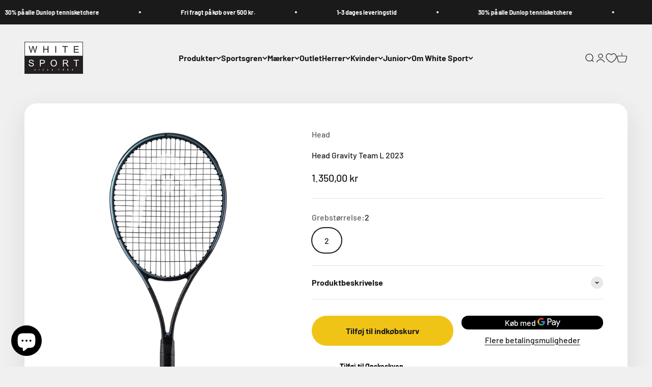

--- FILE ---
content_type: text/html; charset=utf-8
request_url: https://whitesport.dk/products/head-gravity-team-l-2023-tennisketcher
body_size: 55199
content:
<!doctype html>


<html class="no-js" lang="da" dir="ltr">
  <script id="CookieConsent" src="https://policy.app.cookieinformation.com/uc.js"
    data-culture="DA" type="text/javascript"></script>
  
 
<script>
var cookie_script = document.createElement('script');
cookie_script.setAttribute('src','https://policy.app.cookieinformation.com/uc.js');
cookie_script.setAttribute('data-culture', 'EN');
cookie_script.id = 'CookieConsent';
document.head.appendChild(cookie_script);
 
 

window.addEventListener('CookieInformationConsentGiven', function (event) { if (CookieInformation.getConsentGivenFor('cookie_cat_statistic') && CookieInformation.getConsentGivenFor('cookie_cat_marketing')) {
window.Shopify.customerPrivacy.setTrackingConsent(true, function(e){
 
console.log("Set Tracking Consent", true);
});
}else{
window.Shopify.customerPrivacy.setTrackingConsent(false, function(e){
 
console.log("Set Tracking Consent", false);
});
}
}, false);
 
</script>
  <head>
    <script>
  window.consentmo_gcm_initial_state = "";
  window.consentmo_gcm_state = "0";
  window.consentmo_gcm_security_storage = "strict";
  window.consentmo_gcm_ad_storage = "marketing";
  window.consentmo_gcm_analytics_storage = "analytics";
  window.consentmo_gcm_functionality_storage = "functionality";
  window.consentmo_gcm_personalization_storage = "functionality";
  window.consentmo_gcm_ads_data_redaction = "true";
  window.consentmo_gcm_url_passthrough = "false";
  window.consentmo_gcm_data_layer_name = "dataLayer";
  
  // Google Consent Mode V2 integration script from Consentmo GDPR
  window.isenseRules = {};
  window.isenseRules.gcm = {
      gcmVersion: 2,
      integrationVersion: 3,
      customChanges: false,
      consentUpdated: false,
      initialState: 7,
      isCustomizationEnabled: false,
      adsDataRedaction: true,
      urlPassthrough: false,
      dataLayer: 'dataLayer',
      categories: { ad_personalization: "marketing", ad_storage: "marketing", ad_user_data: "marketing", analytics_storage: "analytics", functionality_storage: "functionality", personalization_storage: "functionality", security_storage: "strict"},
      storage: { ad_personalization: "false", ad_storage: "false", ad_user_data: "false", analytics_storage: "false", functionality_storage: "false", personalization_storage: "false", security_storage: "false", wait_for_update: 2000 }
  };
  if(window.consentmo_gcm_state !== null && window.consentmo_gcm_state !== "" && window.consentmo_gcm_state !== "0") {
    window.isenseRules.gcm.isCustomizationEnabled = true;
    window.isenseRules.gcm.initialState = window.consentmo_gcm_initial_state === null || window.consentmo_gcm_initial_state.trim() === "" ? window.isenseRules.gcm.initialState : window.consentmo_gcm_initial_state;
    window.isenseRules.gcm.categories.ad_storage = window.consentmo_gcm_ad_storage === null || window.consentmo_gcm_ad_storage.trim() === "" ? window.isenseRules.gcm.categories.ad_storage : window.consentmo_gcm_ad_storage;
    window.isenseRules.gcm.categories.ad_user_data = window.consentmo_gcm_ad_storage === null || window.consentmo_gcm_ad_storage.trim() === "" ? window.isenseRules.gcm.categories.ad_user_data : window.consentmo_gcm_ad_storage;
    window.isenseRules.gcm.categories.ad_personalization = window.consentmo_gcm_ad_storage === null || window.consentmo_gcm_ad_storage.trim() === "" ? window.isenseRules.gcm.categories.ad_personalization : window.consentmo_gcm_ad_storage;
    window.isenseRules.gcm.categories.analytics_storage = window.consentmo_gcm_analytics_storage === null || window.consentmo_gcm_analytics_storage.trim() === "" ? window.isenseRules.gcm.categories.analytics_storage : window.consentmo_gcm_analytics_storage;
    window.isenseRules.gcm.categories.functionality_storage = window.consentmo_gcm_functionality_storage === null || window.consentmo_gcm_functionality_storage.trim() === "" ? window.isenseRules.gcm.categories.functionality_storage : window.consentmo_gcm_functionality_storage;
    window.isenseRules.gcm.categories.personalization_storage = window.consentmo_gcm_personalization_storage === null || window.consentmo_gcm_personalization_storage.trim() === "" ? window.isenseRules.gcm.categories.personalization_storage : window.consentmo_gcm_personalization_storage;
    window.isenseRules.gcm.categories.security_storage = window.consentmo_gcm_security_storage === null || window.consentmo_gcm_security_storage.trim() === "" ? window.isenseRules.gcm.categories.security_storage : window.consentmo_gcm_security_storage;
    window.isenseRules.gcm.urlPassthrough = window.consentmo_gcm_url_passthrough === null || window.consentmo_gcm_url_passthrough.trim() === "" ? window.isenseRules.gcm.urlPassthrough : window.consentmo_gcm_url_passthrough;
    window.isenseRules.gcm.adsDataRedaction = window.consentmo_gcm_ads_data_redaction === null || window.consentmo_gcm_ads_data_redaction.trim() === "" ? window.isenseRules.gcm.adsDataRedaction : window.consentmo_gcm_ads_data_redaction;
    window.isenseRules.gcm.dataLayer = window.consentmo_gcm_data_layer_name === null || window.consentmo_gcm_data_layer_name.trim() === "" ? window.isenseRules.gcm.dataLayer : window.consentmo_gcm_data_layer_name;
  }
  window.isenseRules.initializeGcm = function (rules) {
    if(window.isenseRules.gcm.isCustomizationEnabled) {
      rules.initialState = window.isenseRules.gcm.initialState;
      rules.urlPassthrough = window.isenseRules.gcm.urlPassthrough === true || window.isenseRules.gcm.urlPassthrough === 'true';
      rules.adsDataRedaction = window.isenseRules.gcm.adsDataRedaction === true || window.isenseRules.gcm.adsDataRedaction === 'true';
    }
    
    let initialState = parseInt(rules.initialState);
    let marketingBlocked = initialState === 0 || initialState === 2 || initialState === 5 || initialState === 7;
    let analyticsBlocked = initialState === 0 || initialState === 3 || initialState === 6 || initialState === 7;
    let functionalityBlocked = initialState === 4 || initialState === 5 || initialState === 6 || initialState === 7;

    let gdprCache = localStorage.getItem('gdprCache') ? JSON.parse(localStorage.getItem('gdprCache')) : null;
    if (gdprCache && typeof gdprCache.updatedPreferences !== "undefined") {
      let updatedPreferences = gdprCache.updatedPreferences;
      marketingBlocked = parseInt(updatedPreferences.indexOf('marketing')) > -1;
      analyticsBlocked = parseInt(updatedPreferences.indexOf('analytics')) > -1;
      functionalityBlocked = parseInt(updatedPreferences.indexOf('functionality')) > -1;
    }

    Object.entries(rules.categories).forEach(category => {
      if(rules.storage.hasOwnProperty(category[0])) {
        switch(category[1]) {
          case 'strict':
            rules.storage[category[0]] = "granted";
            break;
          case 'marketing':
            rules.storage[category[0]] = marketingBlocked ? "denied" : "granted";
            break;
          case 'analytics':
            rules.storage[category[0]] = analyticsBlocked ? "denied" : "granted";
            break;
          case 'functionality':
            rules.storage[category[0]] = functionalityBlocked ? "denied" : "granted";
            break;
        }
      }
    });
    rules.consentUpdated = true;
    isenseRules.gcm = rules;
  }

  // Google Consent Mode - initialization start
  window.isenseRules.initializeGcm({
    ...window.isenseRules.gcm,
    adsDataRedaction: true,
    urlPassthrough: false,
    initialState: 7
  });

  /*
  * initialState acceptable values:
  * 0 - Set both ad_storage and analytics_storage to denied
  * 1 - Set all categories to granted
  * 2 - Set only ad_storage to denied
  * 3 - Set only analytics_storage to denied
  * 4 - Set only functionality_storage to denied
  * 5 - Set both ad_storage and functionality_storage to denied
  * 6 - Set both analytics_storage and functionality_storage to denied
  * 7 - Set all categories to denied
  */

  window[window.isenseRules.gcm.dataLayer] = window[window.isenseRules.gcm.dataLayer] || [];
  function gtag() { window[window.isenseRules.gcm.dataLayer].push(arguments); }
  gtag("consent", "default", isenseRules.gcm.storage);
  isenseRules.gcm.adsDataRedaction && gtag("set", "ads_data_redaction", isenseRules.gcm.adsDataRedaction);
  isenseRules.gcm.urlPassthrough && gtag("set", "url_passthrough", isenseRules.gcm.urlPassthrough);
</script>
      <meta charset="utf-8">
    <meta name="viewport" content="width=device-width, initial-scale=1.0, height=device-height, minimum-scale=1.0, maximum-scale=1.0">
    <meta name="theme-color" content="#f0f0f0"><meta name="description" content="Oplev kraften og dominer enhver modstander med GRAVITY TEAM L, som er blevet opgraderet med state-of-the-art Auxetic teknologi for en sensationel slagfølelse og forbedret spilbarhed. Ketcheren er skabt til aggressive og næste generations holdspillere og er den letteste ketcher i serien, men stadig med alle GRAVITY&#39;s pr"><link rel="preload" href="https://cdn.shopify.com/extensions/acd933a3-6ad0-4939-b399-359f0ca87ae2/1.12.0/assets/pa-styles.css" as="style">
    <link rel="preload" href="https://cdn.shopify.com/s/files/1/0603/7530/2276/t/1/assets/section.header.js" as="script"><meta property="og:type" content="product">
  <meta property="og:title" content="Head Gravity Team L 2023">
  <meta property="product:price:amount" content="1.350,00">
  <meta property="product:price:currency" content="DKK"><meta property="og:image" content="http://whitesport.dk/cdn/shop/products/1_11.png?v=1683620012&width=2048">
  <meta property="og:image:secure_url" content="https://whitesport.dk/cdn/shop/products/1_11.png?v=1683620012&width=2048">
  <meta property="og:image:width" content="1080">
  <meta property="og:image:height" content="1350"><meta property="og:description" content="Oplev kraften og dominer enhver modstander med GRAVITY TEAM L, som er blevet opgraderet med state-of-the-art Auxetic teknologi for en sensationel slagfølelse og forbedret spilbarhed. Ketcheren er skabt til aggressive og næste generations holdspillere og er den letteste ketcher i serien, men stadig med alle GRAVITY&#39;s pr"><meta property="og:url" content="https://whitesport.dk/products/head-gravity-team-l-2023-tennisketcher">
<meta property="og:site_name" content="Whitesport.com"><script type="text/javascript"> const observer = new MutationObserver(e => { e.forEach(({ addedNodes: e }) => { e.forEach(e => { 1 === e.nodeType && "SCRIPT" === e.tagName && (e.innerHTML.includes("asyncLoad") && (e.innerHTML = e.innerHTML.replace("if(window.attachEvent)", "document.addEventListener('asyncLazyLoad',function(event){asyncLoad();});if(window.attachEvent)").replaceAll(", asyncLoad", ", function(){}")), e.innerHTML.includes("PreviewBarInjector") && (e.innerHTML = e.innerHTML.replace("DOMContentLoaded", "asyncLazyLoad")), (e.className == 'analytics') && (e.type = 'text/lazyload'),(e.src.includes("assets/storefront/features")||e.src.includes("assets/shopify_pay")||e.src.includes("connect.facebook.net"))&&(e.setAttribute("data-src", e.src), e.removeAttribute("src")))})})});observer.observe(document.documentElement,{childList:!0,subtree:!0})</script><script src="//cdn.shopify.com/s/files/1/0603/7530/2276/t/1/assets/section.header.js" type="text/javascript"></script>
 
<meta name="twitter:card" content="summary"><meta name="twitter:title" content="Head Gravity Team L 2023">
  <meta name="twitter:description" content="Oplev kraften og dominer enhver modstander med GRAVITY TEAM L, som er blevet opgraderet med state-of-the-art Auxetic teknologi for en sensationel slagfølelse og forbedret spilbarhed. Ketcheren er skabt til aggressive og næste generations holdspillere og er den letteste ketcher i serien, men stadig med alle GRAVITY&#39;s præstationsfordele. Den karakteristiske runde hovedform og massive sweetspot giver kontrol, fleksibilitet og tilgivelse. Auxetic teknologien giver større føling og feedback på hvert slag og øger din selvtillid, når du svinger en ketcher, der er godkendt af Alexander Zverev og Andrey Rublev. For et ultramoderne æstetisk udseende, der vil tiltrække opmærksomhed, er den signatur GRAVITY flip-design, med forskellige farver på hver side, blevet opdateret med et asymmetrisk look.
CPI: 700"><meta name="twitter:image" content="https://whitesport.dk/cdn/shop/products/1_11.png?crop=center&height=1200&v=1683620012&width=1200">
  <meta name="twitter:image:alt" content=""><link rel="stylesheet" data-href="https://obscure-escarpment-2240.herokuapp.com/stylesheets/bcpo-front.css">
  <script type="text/lazyload">var bcpo_product={"id":8069286658275,"title":"Head Gravity Team L 2023","handle":"head-gravity-team-l-2023-tennisketcher","description":"\u003cp\u003e\u003cmeta charset=\"utf-8\"\u003e\u003cspan\u003eOplev kraften og dominer enhver modstander med GRAVITY TEAM L, som er blevet opgraderet med state-of-the-art Auxetic teknologi for en sensationel slagfølelse og forbedret spilbarhed. Ketcheren er skabt til aggressive og næste generations holdspillere og er den letteste ketcher i serien, men stadig med alle GRAVITY's præstationsfordele. Den karakteristiske runde hovedform og massive sweetspot giver kontrol, fleksibilitet og tilgivelse. Auxetic teknologien giver større føling og feedback på hvert slag og øger din selvtillid, når du svinger en ketcher, der er godkendt af Alexander Zverev og Andrey Rublev. For et ultramoderne æstetisk udseende, der vil tiltrække opmærksomhed, er den signatur GRAVITY flip-design, med forskellige farver på hver side, blevet opdateret med et asymmetrisk look.\u003c\/span\u003e\u003c\/p\u003e\n\u003cp\u003e\u003cmeta charset=\"utf-8\"\u003e\u003cspan\u003eCPI: 700\u003c\/span\u003e\u003c\/p\u003e","published_at":"2023-04-10T18:43:13+02:00","created_at":"2023-04-10T18:43:13+02:00","vendor":"Head","type":"Tennisketcher","tags":["Head","Mærker \u0026 Sportsgren","Tennis","Tennisketchere"],"price":135000,"price_min":135000,"price_max":135000,"available":true,"price_varies":false,"compare_at_price":null,"compare_at_price_min":0,"compare_at_price_max":0,"compare_at_price_varies":false,"variants":[{"id":43799259873507,"title":"0","option1":"0","option2":null,"option3":null,"sku":"235353-0","requires_shipping":true,"taxable":true,"featured_image":null,"available":false,"name":"Head Gravity Team L 2023 - 0","public_title":"0","options":["0"],"price":135000,"weight":500,"compare_at_price":null,"inventory_management":"shopify","barcode":"724794629307","requires_selling_plan":false,"selling_plan_allocations":[]},{"id":43799259906275,"title":"1","option1":"1","option2":null,"option3":null,"sku":"235353-1","requires_shipping":true,"taxable":true,"featured_image":null,"available":false,"name":"Head Gravity Team L 2023 - 1","public_title":"1","options":["1"],"price":135000,"weight":0,"compare_at_price":null,"inventory_management":"shopify","barcode":"724794629314","requires_selling_plan":false,"selling_plan_allocations":[]},{"id":56052600537432,"title":"2","option1":"2","option2":null,"option3":null,"sku":null,"requires_shipping":true,"taxable":true,"featured_image":null,"available":true,"name":"Head Gravity Team L 2023 - 2","public_title":"2","options":["2"],"price":135000,"weight":0,"compare_at_price":null,"inventory_management":"shopify","barcode":"00537432","requires_selling_plan":false,"selling_plan_allocations":[]}],"images":["\/\/whitesport.dk\/cdn\/shop\/products\/1_11.png?v=1683620012","\/\/whitesport.dk\/cdn\/shop\/products\/2_10.png?v=1683620012"],"featured_image":"\/\/whitesport.dk\/cdn\/shop\/products\/1_11.png?v=1683620012","options":["Grebstørrelse"],"media":[{"alt":null,"id":32094967922915,"position":1,"preview_image":{"aspect_ratio":0.8,"height":1350,"width":1080,"src":"\/\/whitesport.dk\/cdn\/shop\/products\/1_11.png?v=1683620012"},"aspect_ratio":0.8,"height":1350,"media_type":"image","src":"\/\/whitesport.dk\/cdn\/shop\/products\/1_11.png?v=1683620012","width":1080},{"alt":null,"id":32094967955683,"position":2,"preview_image":{"aspect_ratio":0.8,"height":1350,"width":1080,"src":"\/\/whitesport.dk\/cdn\/shop\/products\/2_10.png?v=1683620012"},"aspect_ratio":0.8,"height":1350,"media_type":"image","src":"\/\/whitesport.dk\/cdn\/shop\/products\/2_10.png?v=1683620012","width":1080}],"requires_selling_plan":false,"selling_plan_groups":[],"content":"\u003cp\u003e\u003cmeta charset=\"utf-8\"\u003e\u003cspan\u003eOplev kraften og dominer enhver modstander med GRAVITY TEAM L, som er blevet opgraderet med state-of-the-art Auxetic teknologi for en sensationel slagfølelse og forbedret spilbarhed. Ketcheren er skabt til aggressive og næste generations holdspillere og er den letteste ketcher i serien, men stadig med alle GRAVITY's præstationsfordele. Den karakteristiske runde hovedform og massive sweetspot giver kontrol, fleksibilitet og tilgivelse. Auxetic teknologien giver større føling og feedback på hvert slag og øger din selvtillid, når du svinger en ketcher, der er godkendt af Alexander Zverev og Andrey Rublev. For et ultramoderne æstetisk udseende, der vil tiltrække opmærksomhed, er den signatur GRAVITY flip-design, med forskellige farver på hver side, blevet opdateret med et asymmetrisk look.\u003c\/span\u003e\u003c\/p\u003e\n\u003cp\u003e\u003cmeta charset=\"utf-8\"\u003e\u003cspan\u003eCPI: 700\u003c\/span\u003e\u003c\/p\u003e"};  var bcpo_settings={"fallback":"default","auto_select":"on","load_main_image":"off","replaceImage":"on","border_style":"round","tooltips":"show","sold_out_style":"transparent","theme":"light","jumbo_colors":"medium","jumbo_images":"medium","circle_swatches":"","inventory_style":"amazon","override_ajax":"on","add_price_addons":"off","money_format2":"{{amount_with_comma_separator}} DKK","money_format_without_currency":"{{amount_with_comma_separator}} kr","show_currency":"off","global_auto_image_options":"","global_color_options":"","global_colors":[{"key":"","value":"ecf42f"}],"shop_currency":"DKK"};var inventory_quantity = [];inventory_quantity.push(0);inventory_quantity.push(0);inventory_quantity.push(1);if(bcpo_product) { for (var i = 0; i < bcpo_product.variants.length; i += 1) { bcpo_product.variants[i].inventory_quantity = inventory_quantity[i]; }}window.bcpo = window.bcpo || {}; bcpo.cart = {"note":null,"attributes":{},"original_total_price":0,"total_price":0,"total_discount":0,"total_weight":0.0,"item_count":0,"items":[],"requires_shipping":false,"currency":"DKK","items_subtotal_price":0,"cart_level_discount_applications":[],"checkout_charge_amount":0}; bcpo.ogFormData = FormData; bcpo.money_with_currency_format = "{{amount_with_comma_separator}} DKK";bcpo.money_format = "{{amount_with_comma_separator}} kr";</script>
  
    <title>Head Gravity Team L 2023</title>

   
    <link rel="canonical" href="https://whitesport.dk/products/head-gravity-team-l-2023-tennisketcher"><link rel="shortcut icon" href="//whitesport.dk/cdn/shop/files/White_Sport_fav_icon_5a034928-7cc3-4b58-a09d-7407cec53666.png?v=1618913510&width=96">
      <link rel="apple-touch-icon" href="//whitesport.dk/cdn/shop/files/White_Sport_fav_icon_5a034928-7cc3-4b58-a09d-7407cec53666.png?v=1618913510&width=180"><link rel="preconnect" href="https://cdn.shopify.com">
    <link rel="preconnect" href="https://fonts.shopifycdn.com" crossorigin>
    <link rel="dns-prefetch" href="https://productreviews.shopifycdn.com"><link rel="modulepreload" href="//whitesport.dk/cdn/shop/t/20/assets/vendor.min.js?v=56430842210900357591673899203" as="script">
    <link rel="modulepreload" href="//whitesport.dk/cdn/shop/t/20/assets/theme.js?v=92995223770057564511698078005" as="script">
    <link rel="modulepreload" href="//whitesport.dk/cdn/shop/t/20/assets/sections.js?v=129265449793020899641700333747" as="script"><link rel="preload" href="//whitesport.dk/cdn/fonts/barlow/barlow_n7.691d1d11f150e857dcbc1c10ef03d825bc378d81.woff2" as="font" type="font/woff2" crossorigin><link rel="preload" href="//whitesport.dk/cdn/fonts/barlow/barlow_n5.a193a1990790eba0cc5cca569d23799830e90f07.woff2" as="font" type="font/woff2" crossorigin>
  <script type="application/ld+json">
  {
    "@context": "https://schema.org",
    "@type": "Product",
    "productID": 8069286658275,
    "offers": [{
          "@type": "Offer",
          "name": "0",
          "availability":"https://schema.org/OutOfStock",
          "price": 1350.0,
          "priceCurrency": "DKK",
          "priceValidUntil": "2026-01-29","sku": "235353-0","gtin": "724794629307","url": "https://whitesport.dk/products/head-gravity-team-l-2023-tennisketcher?variant=43799259873507"
        },
{
          "@type": "Offer",
          "name": "1",
          "availability":"https://schema.org/OutOfStock",
          "price": 1350.0,
          "priceCurrency": "DKK",
          "priceValidUntil": "2026-01-29","sku": "235353-1","gtin": "724794629314","url": "https://whitesport.dk/products/head-gravity-team-l-2023-tennisketcher?variant=43799259906275"
        },
{
          "@type": "Offer",
          "name": "2",
          "availability":"https://schema.org/InStock",
          "price": 1350.0,
          "priceCurrency": "DKK",
          "priceValidUntil": "2026-01-29","gtin": "00537432","url": "https://whitesport.dk/products/head-gravity-team-l-2023-tennisketcher?variant=56052600537432"
        }
],"brand": {
      "@type": "Brand",
      "name": "Head"
    },
    "name": "Head Gravity Team L 2023",
    "description": "Oplev kraften og dominer enhver modstander med GRAVITY TEAM L, som er blevet opgraderet med state-of-the-art Auxetic teknologi for en sensationel slagfølelse og forbedret spilbarhed. Ketcheren er skabt til aggressive og næste generations holdspillere og er den letteste ketcher i serien, men stadig med alle GRAVITY's præstationsfordele. Den karakteristiske runde hovedform og massive sweetspot giver kontrol, fleksibilitet og tilgivelse. Auxetic teknologien giver større føling og feedback på hvert slag og øger din selvtillid, når du svinger en ketcher, der er godkendt af Alexander Zverev og Andrey Rublev. For et ultramoderne æstetisk udseende, der vil tiltrække opmærksomhed, er den signatur GRAVITY flip-design, med forskellige farver på hver side, blevet opdateret med et asymmetrisk look.\nCPI: 700",
    "category": "Tennisketcher",
    "url": "https://whitesport.dk/products/head-gravity-team-l-2023-tennisketcher",
    "sku": null,"gtin": "00537432","weight": {
        "@type": "QuantitativeValue",
        "unitCode": "kg",
        "value": 0.0
      },"image": {
      "@type": "ImageObject",
      "url": "https://whitesport.dk/cdn/shop/products/1_11.png?v=1683620012&width=1024",
      "image": "https://whitesport.dk/cdn/shop/products/1_11.png?v=1683620012&width=1024",
      "name": "",
      "width": "1024",
      "height": "1024"
    }
  }
  </script>



  <script type="application/ld+json">
  {
    "@context": "https://schema.org",
    "@type": "BreadcrumbList",
  "itemListElement": [{
      "@type": "ListItem",
      "position": 1,
      "name": "Startside",
      "item": "https://whitesport.dk"
    },{
          "@type": "ListItem",
          "position": 2,
          "name": "Head Gravity Team L 2023",
          "item": "https://whitesport.dk/products/head-gravity-team-l-2023-tennisketcher"
        }]
  }
  </script>

<style>/* Typography (heading) */
  @font-face {
  font-family: Barlow;
  font-weight: 700;
  font-style: normal;
  font-display: fallback;
  src: url("//whitesport.dk/cdn/fonts/barlow/barlow_n7.691d1d11f150e857dcbc1c10ef03d825bc378d81.woff2") format("woff2"),
       url("//whitesport.dk/cdn/fonts/barlow/barlow_n7.4fdbb1cb7da0e2c2f88492243ffa2b4f91924840.woff") format("woff");
}

@font-face {
  font-family: Barlow;
  font-weight: 700;
  font-style: italic;
  font-display: fallback;
  src: url("//whitesport.dk/cdn/fonts/barlow/barlow_i7.50e19d6cc2ba5146fa437a5a7443c76d5d730103.woff2") format("woff2"),
       url("//whitesport.dk/cdn/fonts/barlow/barlow_i7.47e9f98f1b094d912e6fd631cc3fe93d9f40964f.woff") format("woff");
}

/* Typography (body) */
  @font-face {
  font-family: Barlow;
  font-weight: 500;
  font-style: normal;
  font-display: fallback;
  src: url("//whitesport.dk/cdn/fonts/barlow/barlow_n5.a193a1990790eba0cc5cca569d23799830e90f07.woff2") format("woff2"),
       url("//whitesport.dk/cdn/fonts/barlow/barlow_n5.ae31c82169b1dc0715609b8cc6a610b917808358.woff") format("woff");
}

@font-face {
  font-family: Barlow;
  font-weight: 500;
  font-style: italic;
  font-display: fallback;
  src: url("//whitesport.dk/cdn/fonts/barlow/barlow_i5.714d58286997b65cd479af615cfa9bb0a117a573.woff2") format("woff2"),
       url("//whitesport.dk/cdn/fonts/barlow/barlow_i5.0120f77e6447d3b5df4bbec8ad8c2d029d87fb21.woff") format("woff");
}

@font-face {
  font-family: Barlow;
  font-weight: 700;
  font-style: normal;
  font-display: fallback;
  src: url("//whitesport.dk/cdn/fonts/barlow/barlow_n7.691d1d11f150e857dcbc1c10ef03d825bc378d81.woff2") format("woff2"),
       url("//whitesport.dk/cdn/fonts/barlow/barlow_n7.4fdbb1cb7da0e2c2f88492243ffa2b4f91924840.woff") format("woff");
}

@font-face {
  font-family: Barlow;
  font-weight: 700;
  font-style: italic;
  font-display: fallback;
  src: url("//whitesport.dk/cdn/fonts/barlow/barlow_i7.50e19d6cc2ba5146fa437a5a7443c76d5d730103.woff2") format("woff2"),
       url("//whitesport.dk/cdn/fonts/barlow/barlow_i7.47e9f98f1b094d912e6fd631cc3fe93d9f40964f.woff") format("woff");
}

:root {
    /**
     * ---------------------------------------------------------------------
     * SPACING VARIABLES
     *
     * We are using a spacing inspired from frameworks like Tailwind CSS.
     * ---------------------------------------------------------------------
     */
    --spacing-0-5: 0.125rem; /* 2px */
    --spacing-1: 0.25rem; /* 4px */
    --spacing-1-5: 0.375rem; /* 6px */
    --spacing-2: 0.5rem; /* 8px */
    --spacing-2-5: 0.625rem; /* 10px */
    --spacing-3: 0.75rem; /* 12px */
    --spacing-3-5: 0.875rem; /* 14px */
    --spacing-4: 1rem; /* 16px */
    --spacing-4-5: 1.125rem; /* 18px */
    --spacing-5: 1.25rem; /* 20px */
    --spacing-5-5: 1.375rem; /* 22px */
    --spacing-6: 1.5rem; /* 24px */
    --spacing-6-5: 1.625rem; /* 26px */
    --spacing-7: 1.75rem; /* 28px */
    --spacing-7-5: 1.875rem; /* 30px */
    --spacing-8: 2rem; /* 32px */
    --spacing-8-5: 2.125rem; /* 34px */
    --spacing-9: 2.25rem; /* 36px */
    --spacing-9-5: 2.375rem; /* 38px */
    --spacing-10: 2.5rem; /* 40px */
    --spacing-11: 2.75rem; /* 44px */
    --spacing-12: 3rem; /* 48px */
    --spacing-14: 3.5rem; /* 56px */
    --spacing-16: 4rem; /* 64px */
    --spacing-18: 4.5rem; /* 72px */
    --spacing-20: 5rem; /* 80px */
    --spacing-24: 6rem; /* 96px */
    --spacing-28: 7rem; /* 112px */
    --spacing-32: 8rem; /* 128px */
    --spacing-36: 9rem; /* 144px */
    --spacing-40: 10rem; /* 160px */
    --spacing-44: 11rem; /* 176px */
    --spacing-48: 12rem; /* 192px */
    --spacing-52: 13rem; /* 208px */
    --spacing-56: 14rem; /* 224px */
    --spacing-60: 15rem; /* 240px */
    --spacing-64: 16rem; /* 256px */
    --spacing-72: 18rem; /* 288px */
    --spacing-80: 20rem; /* 320px */
    --spacing-96: 24rem; /* 384px */

    /* Container */
    --container-max-width: 1600px;
    --container-narrow-max-width: 1350px;
    --container-gutter: var(--spacing-5);
    --section-outer-spacing-block: var(--spacing-12);
    --section-inner-max-spacing-block: var(--spacing-10);
    --section-inner-spacing-inline: var(--container-gutter);
    --section-stack-spacing-block: var(--spacing-8);

    /* Grid gutter */
    --grid-gutter: var(--spacing-5);

    /* Product list settings */
    --product-list-row-gap: var(--spacing-8);
    --product-list-column-gap: var(--grid-gutter);

    /* Form settings */
    --input-gap: var(--spacing-2);
    --input-height: 2.625rem;
    --input-padding-inline: var(--spacing-4);

    /* Other sizes */
    --sticky-area-height: calc(var(--sticky-announcement-bar-enabled, 0) * var(--announcement-bar-height, 0px) + var(--sticky-header-enabled, 0) * var(--header-height, 0px));

    /* RTL support */
    --transform-logical-flip: 1;
    --transform-origin-start: left;
    --transform-origin-end: right;

    /**
     * ---------------------------------------------------------------------
     * TYPOGRAPHY
     * ---------------------------------------------------------------------
     */

    /* Font properties */
    --heading-font-family: Barlow, sans-serif;
    --heading-font-weight: 700;
    --heading-font-style: normal;
    --heading-text-transform: normal;
    --heading-letter-spacing: -0.02em;
    --text-font-family: Barlow, sans-serif;
    --text-font-weight: 500;
    --text-font-style: normal;
    --text-letter-spacing: 0.0em;

    /* Font sizes */
    --text-h0: 3rem;
    --text-h1: 2.5rem;
    --text-h2: 2rem;
    --text-h3: 1.5rem;
    --text-h4: 1.375rem;
    --text-h5: 1.125rem;
    --text-h6: 1rem;
    --text-xs: 0.6875rem;
    --text-sm: 0.75rem;
    --text-base: 0.875rem;
    --text-lg: 1.125rem;

    /**
     * ---------------------------------------------------------------------
     * COLORS
     * ---------------------------------------------------------------------
     */

    /* Color settings */--accent: 26 26 26;
    --text-primary: 26 26 26;
    --background-primary: 240 240 240;
    --dialog-background: 255 255 255;
    --border-color: var(--text-color, var(--text-primary)) / 0.12;

    /* Button colors */
    --button-background-primary: 26 26 26;
    --button-text-primary: 255 255 255;
    --button-background-secondary: 240 196 23;
    --button-text-secondary: 26 26 26;

    /* Status colors */
    --success-background: 224 244 232;
    --success-text: 0 163 65;
    --warning-background: 255 246 233;
    --warning-text: 255 183 74;
    --error-background: 254 231 231;
    --error-text: 248 58 58;

    /* Product colors */
    --on-sale-text: 248 58 58;
    --on-sale-badge-background: 248 58 58;
    --on-sale-badge-text: 255 255 255;
    --sold-out-badge-background: 0 0 0;
    --sold-out-badge-text: 255 255 255;
    --primary-badge-background: 128 60 238;
    --primary-badge-text: 255 255 255;
    --star-color: 255 183 74;
    --product-card-background: 255 255 255;
    --product-card-text: 26 26 26;

    /* Header colors */
    --header-background: 240 240 240;
    --header-text: 26 26 26;

    /* Footer colors */
    --footer-background: 255 255 255;
    --footer-text: 26 26 26;

    /* Rounded variables (used for border radius) */
    --rounded-xs: 0.25rem;
    --rounded-sm: 0.375rem;
    --rounded: 0.75rem;
    --rounded-lg: 1.5rem;
    --rounded-full: 9999px;

    --rounded-button: 3.75rem;
    --rounded-input: 0.5rem;

    /* Box shadow */
    --shadow-sm: 0 2px 8px rgb(var(--text-primary) / 0.1);
    --shadow: 0 5px 15px rgb(var(--text-primary) / 0.1);
    --shadow-md: 0 5px 30px rgb(var(--text-primary) / 0.1);
    --shadow-block: 0px 18px 50px rgb(var(--text-primary) / 0.1);

    /**
     * ---------------------------------------------------------------------
     * OTHER
     * ---------------------------------------------------------------------
     */

    --cursor-close-svg-url: url(//whitesport.dk/cdn/shop/t/20/assets/cursor-close.svg?v=147174565022153725511673899233);
    --cursor-zoom-in-svg-url: url(//whitesport.dk/cdn/shop/t/20/assets/cursor-zoom-in.svg?v=154953035094101115921673899233);
    --cursor-zoom-out-svg-url: url(//whitesport.dk/cdn/shop/t/20/assets/cursor-zoom-out.svg?v=16155520337305705181673899233);
    --checkmark-svg-url: url(//whitesport.dk/cdn/shop/t/20/assets/checkmark.svg?v=77552481021870063511673899233);
  }

  [dir="rtl"]:root {
    /* RTL support */
    --transform-logical-flip: -1;
    --transform-origin-start: right;
    --transform-origin-end: left;
  }

  @media screen and (min-width: 700px) {
    :root {
      /* Typography (font size) */
      --text-h0: 4rem;
      --text-h1: 3rem;
      --text-h2: 2.5rem;
      --text-h3: 2rem;
      --text-h4: 1.625rem;
      --text-h5: 1.25rem;
      --text-h6: 1.125rem;

      --text-xs: 0.75rem;
      --text-sm: 0.875rem;
      --text-base: 1.0rem;
      --text-lg: 1.25rem;

      /* Spacing */
      --container-gutter: 2rem;
      --section-outer-spacing-block: var(--spacing-16);
      --section-inner-max-spacing-block: var(--spacing-12);
      --section-inner-spacing-inline: var(--spacing-12);
      --section-stack-spacing-block: var(--spacing-12);

      /* Grid gutter */
      --grid-gutter: var(--spacing-6);

      /* Product list settings */
      --product-list-row-gap: var(--spacing-12);

      /* Form settings */
      --input-gap: 1rem;
      --input-height: 3.125rem;
      --input-padding-inline: var(--spacing-5);
    }
  }

  @media screen and (min-width: 1000px) {
    :root {
      /* Spacing settings */
      --container-gutter: var(--spacing-12);
      --section-outer-spacing-block: var(--spacing-18);
      --section-inner-max-spacing-block: var(--spacing-16);
      --section-inner-spacing-inline: var(--spacing-16);
      --section-stack-spacing-block: var(--spacing-12);
    }
  }

  @media screen and (min-width: 1150px) {
    :root {
      /* Spacing settings */
      --container-gutter: var(--spacing-12);
      --section-outer-spacing-block: var(--spacing-20);
      --section-inner-max-spacing-block: var(--spacing-16);
      --section-inner-spacing-inline: var(--spacing-16);
      --section-stack-spacing-block: var(--spacing-12);
    }
  }

  @media screen and (min-width: 1400px) {
    :root {
      /* Typography (font size) */
      --text-h0: 5rem;
      --text-h1: 3.75rem;
      --text-h2: 3rem;
      --text-h3: 2.25rem;
      --text-h4: 2rem;
      --text-h5: 1.5rem;
      --text-h6: 1.25rem;

      --section-outer-spacing-block: var(--spacing-24);
      --section-inner-max-spacing-block: var(--spacing-18);
      --section-inner-spacing-inline: var(--spacing-18);
    }
  }

  @media screen and (min-width: 1600px) {
    :root {
      --section-outer-spacing-block: var(--spacing-24);
      --section-inner-max-spacing-block: var(--spacing-20);
      --section-inner-spacing-inline: var(--spacing-20);
    }
  }

  /**
   * ---------------------------------------------------------------------
   * LIQUID DEPENDANT CSS
   *
   * Our main CSS is Liquid free, but some very specific features depend on
   * theme settings, so we have them here
   * ---------------------------------------------------------------------
   */@media screen and (pointer: fine) {
        .button:not([disabled]):hover, .btn:not([disabled]):hover, .shopify-payment-button__button--unbranded:not([disabled]):hover {
          --button-background-opacity: 0.85;
        }

        .button--subdued:not([disabled]):hover {
          --button-background: var(--text-color) / .05 !important;
        }
      }</style><script> 
  document.documentElement.classList.replace('no-js', 'js');

  // This allows to expose several variables to the global scope, to be used in scripts
  window.themeVariables = {
    settings: {
      showPageTransition: false,
      headingApparition: "split_fade",
      pageType: "product",
      moneyFormat: "{{amount_with_comma_separator}} kr",
      moneyWithCurrencyFormat: "{{amount_with_comma_separator}} DKK",
      currencyCodeEnabled: false,
      cartType: "drawer",
      showDiscount: false,
      discountMode: "percentage"
    },

    strings: {
      accessibilityClose: "Luk",
      accessibilityNext: "Næste",
      accessibilityPrevious: "Forrige",
      addToCartButton: "Tilføj til indkøbskurv",
      soldOutButton: "Udsolgt",
      preOrderButton: "Forudbestil",
      unavailableButton: "Ikke tilgængelig",
      closeGallery: "Luk gallery",
      zoomGallery: "Zoom",
      errorGallery: "Billede kunne ikke indlæses",
      soldOutBadge: "Udsolgt",
      discountBadge: "Spar @@",
      sku: "SKU:",
      searchNoResults: "Ingen resultater blev fundet.",
      addOrderNote: "Tilføj bemærkning til ordre",
      editOrderNote: "Rediger bemærkning til ordre",
      shippingEstimatorNoResults: "Beklager, vi sender ikke til din adresse.",
      shippingEstimatorOneResult: "Der er én leveringspris for din adresse:",
      shippingEstimatorMultipleResults: "Der er flere leveringspriser for din adresse:",
      shippingEstimatorError: "Der opstod en eller flere fejl under hentning af leveringspriser:"
    },

    breakpoints: {
      'sm': 'screen and (min-width: 700px)',
      'md': 'screen and (min-width: 1000px)',
      'lg': 'screen and (min-width: 1150px)',
      'xl': 'screen and (min-width: 1400px)',

      'sm-max': 'screen and (max-width: 699px)',
      'md-max': 'screen and (max-width: 999px)',
      'lg-max': 'screen and (max-width: 1149px)',
      'xl-max': 'screen and (max-width: 1399px)'
    }
  };// For detecting native share
  document.documentElement.classList.add(`native-share--${navigator.share ? 'enabled' : 'disabled'}`);// We save the product ID in local storage to be eventually used for recently viewed section
    try {
      const recentlyViewedProducts = new Set(JSON.parse(localStorage.getItem('theme:recently-viewed-products') || '[]'));

      recentlyViewedProducts.delete(8069286658275); // Delete first to re-move the product
      recentlyViewedProducts.add(8069286658275);

      localStorage.setItem('theme:recently-viewed-products', JSON.stringify(Array.from(recentlyViewedProducts.values()).reverse()));
    } catch (e) {
      // Safari in private mode does not allow setting item, we silently fail
    }</script><script type="module" src="//whitesport.dk/cdn/shop/t/20/assets/vendor.min.js?v=56430842210900357591673899203"></script>
    <script type="module" src="//whitesport.dk/cdn/shop/t/20/assets/theme.js?v=92995223770057564511698078005"></script>
    <script type="module" src="//whitesport.dk/cdn/shop/t/20/assets/sections.js?v=129265449793020899641700333747"></script>

    <script>window.performance && window.performance.mark && window.performance.mark('shopify.content_for_header.start');</script><meta name="google-site-verification" content="oq0O8NykfexlSXSkhWLfmJdgWxfVMv0fNWGezG6gAxU">
<meta id="shopify-digital-wallet" name="shopify-digital-wallet" content="/55988781234/digital_wallets/dialog">
<meta name="shopify-checkout-api-token" content="ab1337df0c7f180c01455dae2efdf14b">
<link rel="alternate" type="application/json+oembed" href="https://whitesport.dk/products/head-gravity-team-l-2023-tennisketcher.oembed">
<script async="async" src="/checkouts/internal/preloads.js?locale=da-DK"></script>
<script id="apple-pay-shop-capabilities" type="application/json">{"shopId":55988781234,"countryCode":"DK","currencyCode":"DKK","merchantCapabilities":["supports3DS"],"merchantId":"gid:\/\/shopify\/Shop\/55988781234","merchantName":"Whitesport.com","requiredBillingContactFields":["postalAddress","email","phone"],"requiredShippingContactFields":["postalAddress","email","phone"],"shippingType":"shipping","supportedNetworks":["visa","maestro","masterCard","amex"],"total":{"type":"pending","label":"Whitesport.com","amount":"1.00"},"shopifyPaymentsEnabled":true,"supportsSubscriptions":true}</script>
<script id="shopify-features" type="application/json">{"accessToken":"ab1337df0c7f180c01455dae2efdf14b","betas":["rich-media-storefront-analytics"],"domain":"whitesport.dk","predictiveSearch":true,"shopId":55988781234,"locale":"da"}</script>
<script>var Shopify = Shopify || {};
Shopify.shop = "whitesport-dk.myshopify.com";
Shopify.locale = "da";
Shopify.currency = {"active":"DKK","rate":"1.0"};
Shopify.country = "DK";
Shopify.theme = {"name":"Impact","id":136094875875,"schema_name":"Impact","schema_version":"3.1.1","theme_store_id":1190,"role":"main"};
Shopify.theme.handle = "null";
Shopify.theme.style = {"id":null,"handle":null};
Shopify.cdnHost = "whitesport.dk/cdn";
Shopify.routes = Shopify.routes || {};
Shopify.routes.root = "/";</script>
<script type="module">!function(o){(o.Shopify=o.Shopify||{}).modules=!0}(window);</script>
<script>!function(o){function n(){var o=[];function n(){o.push(Array.prototype.slice.apply(arguments))}return n.q=o,n}var t=o.Shopify=o.Shopify||{};t.loadFeatures=n(),t.autoloadFeatures=n()}(window);</script>
<script id="shop-js-analytics" type="application/json">{"pageType":"product"}</script>
<script defer="defer" async type="module" src="//whitesport.dk/cdn/shopifycloud/shop-js/modules/v2/client.init-shop-cart-sync_C8w7Thf0.da.esm.js"></script>
<script defer="defer" async type="module" src="//whitesport.dk/cdn/shopifycloud/shop-js/modules/v2/chunk.common_hABmsQwT.esm.js"></script>
<script type="module">
  await import("//whitesport.dk/cdn/shopifycloud/shop-js/modules/v2/client.init-shop-cart-sync_C8w7Thf0.da.esm.js");
await import("//whitesport.dk/cdn/shopifycloud/shop-js/modules/v2/chunk.common_hABmsQwT.esm.js");

  window.Shopify.SignInWithShop?.initShopCartSync?.({"fedCMEnabled":true,"windoidEnabled":true});

</script>
<script>(function() {
  var isLoaded = false;
  function asyncLoad() {
    if (isLoaded) return;
    isLoaded = true;
    var urls = ["https:\/\/clubwhitesport.com\/whitesportCollections\/assets\/js\/shopify_front.js?shop=whitesport-dk.myshopify.com","https:\/\/tnc-app.herokuapp.com\/get_script\/57c50356e28a11ed8b4ad6ab4b143ca5.js?v=379193\u0026shop=whitesport-dk.myshopify.com","https:\/\/static.klaviyo.com\/onsite\/js\/X94NNS\/klaviyo.js?company_id=X94NNS\u0026shop=whitesport-dk.myshopify.com","\/\/cdn.shopify.com\/proxy\/409771d3f81b407c3645821c5d913f6f57cc03f19670c25cf3c89e4c8978bbe4\/widget.cdn.sprii.io\/sprii-checkout-shopify.js?ver=1729592584887\u0026shop=whitesport-dk.myshopify.com\u0026sp-cache-control=cHVibGljLCBtYXgtYWdlPTkwMA","https:\/\/ext.spinwheelapp.com\/external\/v1\/96f9159e6814e2f1\/spps.js?shop=whitesport-dk.myshopify.com","https:\/\/ecommplugins-scripts.trustpilot.com\/v2.1\/js\/header.min.js?settings=eyJrZXkiOiJuT2d2cE9nOWlRRmVRZnJkIiwicyI6InNrdSJ9\u0026shop=whitesport-dk.myshopify.com","https:\/\/ecommplugins-scripts.trustpilot.com\/v2.1\/js\/success.min.js?settings=eyJrZXkiOiJuT2d2cE9nOWlRRmVRZnJkIiwicyI6InNrdSIsInQiOlsib3JkZXJzL2Z1bGZpbGxlZCJdLCJ2IjoiIiwiYSI6IlNob3BpZnktMjAyMS0wNCJ9\u0026shop=whitesport-dk.myshopify.com","https:\/\/ecommplugins-trustboxsettings.trustpilot.com\/whitesport-dk.myshopify.com.js?settings=1765203538241\u0026shop=whitesport-dk.myshopify.com"];
    for (var i = 0; i < urls.length; i++) {
      var s = document.createElement('script');
      s.type = 'text/javascript';
      s.async = true;
      s.src = urls[i];
      var x = document.getElementsByTagName('script')[0];
      x.parentNode.insertBefore(s, x);
    }
  };
  if(window.attachEvent) {
    window.attachEvent('onload', asyncLoad);
  } else {
    window.addEventListener('load', asyncLoad, false);
  }
})();</script>
<script id="__st">var __st={"a":55988781234,"offset":3600,"reqid":"aedca8ef-80cf-4cf7-bac8-789b9ac20536-1768827349","pageurl":"whitesport.dk\/products\/head-gravity-team-l-2023-tennisketcher","u":"64e4cbbd62bd","p":"product","rtyp":"product","rid":8069286658275};</script>
<script>window.ShopifyPaypalV4VisibilityTracking = true;</script>
<script id="form-persister">!function(){'use strict';const t='contact',e='new_comment',n=[[t,t],['blogs',e],['comments',e],[t,'customer']],o='password',r='form_key',c=['recaptcha-v3-token','g-recaptcha-response','h-captcha-response',o],s=()=>{try{return window.sessionStorage}catch{return}},i='__shopify_v',u=t=>t.elements[r],a=function(){const t=[...n].map((([t,e])=>`form[action*='/${t}']:not([data-nocaptcha='true']) input[name='form_type'][value='${e}']`)).join(',');var e;return e=t,()=>e?[...document.querySelectorAll(e)].map((t=>t.form)):[]}();function m(t){const e=u(t);a().includes(t)&&(!e||!e.value)&&function(t){try{if(!s())return;!function(t){const e=s();if(!e)return;const n=u(t);if(!n)return;const o=n.value;o&&e.removeItem(o)}(t);const e=Array.from(Array(32),(()=>Math.random().toString(36)[2])).join('');!function(t,e){u(t)||t.append(Object.assign(document.createElement('input'),{type:'hidden',name:r})),t.elements[r].value=e}(t,e),function(t,e){const n=s();if(!n)return;const r=[...t.querySelectorAll(`input[type='${o}']`)].map((({name:t})=>t)),u=[...c,...r],a={};for(const[o,c]of new FormData(t).entries())u.includes(o)||(a[o]=c);n.setItem(e,JSON.stringify({[i]:1,action:t.action,data:a}))}(t,e)}catch(e){console.error('failed to persist form',e)}}(t)}const f=t=>{if('true'===t.dataset.persistBound)return;const e=function(t,e){const n=function(t){return'function'==typeof t.submit?t.submit:HTMLFormElement.prototype.submit}(t).bind(t);return function(){let t;return()=>{t||(t=!0,(()=>{try{e(),n()}catch(t){(t=>{console.error('form submit failed',t)})(t)}})(),setTimeout((()=>t=!1),250))}}()}(t,(()=>{m(t)}));!function(t,e){if('function'==typeof t.submit&&'function'==typeof e)try{t.submit=e}catch{}}(t,e),t.addEventListener('submit',(t=>{t.preventDefault(),e()})),t.dataset.persistBound='true'};!function(){function t(t){const e=(t=>{const e=t.target;return e instanceof HTMLFormElement?e:e&&e.form})(t);e&&m(e)}document.addEventListener('submit',t),document.addEventListener('DOMContentLoaded',(()=>{const e=a();for(const t of e)f(t);var n;n=document.body,new window.MutationObserver((t=>{for(const e of t)if('childList'===e.type&&e.addedNodes.length)for(const t of e.addedNodes)1===t.nodeType&&'FORM'===t.tagName&&a().includes(t)&&f(t)})).observe(n,{childList:!0,subtree:!0,attributes:!1}),document.removeEventListener('submit',t)}))}()}();</script>
<script integrity="sha256-4kQ18oKyAcykRKYeNunJcIwy7WH5gtpwJnB7kiuLZ1E=" data-source-attribution="shopify.loadfeatures" defer="defer" src="//whitesport.dk/cdn/shopifycloud/storefront/assets/storefront/load_feature-a0a9edcb.js" crossorigin="anonymous"></script>
<script data-source-attribution="shopify.dynamic_checkout.dynamic.init">var Shopify=Shopify||{};Shopify.PaymentButton=Shopify.PaymentButton||{isStorefrontPortableWallets:!0,init:function(){window.Shopify.PaymentButton.init=function(){};var t=document.createElement("script");t.src="https://whitesport.dk/cdn/shopifycloud/portable-wallets/latest/portable-wallets.da.js",t.type="module",document.head.appendChild(t)}};
</script>
<script data-source-attribution="shopify.dynamic_checkout.buyer_consent">
  function portableWalletsHideBuyerConsent(e){var t=document.getElementById("shopify-buyer-consent"),n=document.getElementById("shopify-subscription-policy-button");t&&n&&(t.classList.add("hidden"),t.setAttribute("aria-hidden","true"),n.removeEventListener("click",e))}function portableWalletsShowBuyerConsent(e){var t=document.getElementById("shopify-buyer-consent"),n=document.getElementById("shopify-subscription-policy-button");t&&n&&(t.classList.remove("hidden"),t.removeAttribute("aria-hidden"),n.addEventListener("click",e))}window.Shopify?.PaymentButton&&(window.Shopify.PaymentButton.hideBuyerConsent=portableWalletsHideBuyerConsent,window.Shopify.PaymentButton.showBuyerConsent=portableWalletsShowBuyerConsent);
</script>
<script>
  function portableWalletsCleanup(e){e&&e.src&&console.error("Failed to load portable wallets script "+e.src);var t=document.querySelectorAll("shopify-accelerated-checkout .shopify-payment-button__skeleton, shopify-accelerated-checkout-cart .wallet-cart-button__skeleton"),e=document.getElementById("shopify-buyer-consent");for(let e=0;e<t.length;e++)t[e].remove();e&&e.remove()}function portableWalletsNotLoadedAsModule(e){e instanceof ErrorEvent&&"string"==typeof e.message&&e.message.includes("import.meta")&&"string"==typeof e.filename&&e.filename.includes("portable-wallets")&&(window.removeEventListener("error",portableWalletsNotLoadedAsModule),window.Shopify.PaymentButton.failedToLoad=e,"loading"===document.readyState?document.addEventListener("DOMContentLoaded",window.Shopify.PaymentButton.init):window.Shopify.PaymentButton.init())}window.addEventListener("error",portableWalletsNotLoadedAsModule);
</script>

<script type="module" src="https://whitesport.dk/cdn/shopifycloud/portable-wallets/latest/portable-wallets.da.js" onError="portableWalletsCleanup(this)" crossorigin="anonymous"></script>
<script nomodule>
  document.addEventListener("DOMContentLoaded", portableWalletsCleanup);
</script>

<link id="shopify-accelerated-checkout-styles" rel="stylesheet" media="screen" href="https://whitesport.dk/cdn/shopifycloud/portable-wallets/latest/accelerated-checkout-backwards-compat.css" crossorigin="anonymous">
<style id="shopify-accelerated-checkout-cart">
        #shopify-buyer-consent {
  margin-top: 1em;
  display: inline-block;
  width: 100%;
}

#shopify-buyer-consent.hidden {
  display: none;
}

#shopify-subscription-policy-button {
  background: none;
  border: none;
  padding: 0;
  text-decoration: underline;
  font-size: inherit;
  cursor: pointer;
}

#shopify-subscription-policy-button::before {
  box-shadow: none;
}

      </style>

<script>window.performance && window.performance.mark && window.performance.mark('shopify.content_for_header.end');</script>
     <script id="vopo-head">(function () {
	if (((document.documentElement.innerHTML.includes('asyncLoad') && !document.documentElement.innerHTML.includes('\\/obscure' + '-escarpment-2240')) || (window.bcpo && bcpo.disabled)) && !window.location.href.match(/[&?]yesbcpo/)) return;
	var script = document.createElement('script');
	var reg = new RegExp('\\\\/\\\\/cdn\\.shopify\\.com\\\\/proxy\\\\/[a-z0-9]+\\\\/obscure-escarpment-2240\\.herokuapp\\.com\\\\/js\\\\/best_custom_product_options\\.js[^"]+');
	var match = reg.exec(document.documentElement.innerHTML);
	script.src = match[0].split('\\').join('').replace('%3f', '?').replace('u0026', '&');
	var vopoHead = document.getElementById('vopo-head'); vopoHead.parentNode.insertBefore(script, vopoHead);
})();
</script><link href="//whitesport.dk/cdn/shop/t/20/assets/theme.css?v=87201913932760390491689333636" rel="stylesheet" type="text/css" media="all" />
<script src="//cdn.shopify.com/s/files/1/0574/0809/4268/t/1/assets/bootstrap-8.0.74.js" type="text/javascript"></script>

    <!-- Ønskeskyen / Heylink tracking -->
      <script src='https://tag.heylink.com/4da67747-c32d-44cd-808c-95a1d7dc37fd/script.js' defer></script>

    <!-- Ønskeknappen -->
      <script type="application/javascript" src="https://storage.googleapis.com/gowish-button-prod/js/gowish-iframe.js" data-use-btn="true"" id="gowish-iframescript" defer></script>
      <link rel="stylesheet" href="https://storage.googleapis.com/gowish-button-prod/css/gowish-iframe.css">

  <!-- BEGIN app block: shopify://apps/consentmo-gdpr/blocks/gdpr_cookie_consent/4fbe573f-a377-4fea-9801-3ee0858cae41 -->


<!-- END app block --><!-- BEGIN app block: shopify://apps/izyrent/blocks/izyrent/cda4a37a-6d4d-4f3d-b8e5-c19d5c367c6a --><script></script>
<script>
var izyrent_shopify_js = `//whitesport.dk/cdn/shopifycloud/storefront/assets/themes_support/api.jquery-7ab1a3a4.js`;
var izyrent_current_page = `product`;

var izyrent_currency_format = `{{amount_with_comma_separator}} kr`;

var izyrent_money_format = `1.000,00 kr`;
</script>


<script>
var izyrentSettings = `{"timezone":{"ianaTimezone":"Europe/Copenhagen","timezoneOffset":"+0200","currencyCode":"DKK"},"timeFormat":["24"],"translate":"auto","redirectCheckout":["auto"],"disabledDatesGlobal":"","couponPrefix":"IZYRENT_","theme":{},"translations":{"da":{"day":"dag","days":"dage","night":"nat","paylater":"Betal senere","paynow":"Betal nu","save":"Gem","select":"Vælg","please":"Vælg dato","addtocart":"Tilføj til kurv","min":"Minimum","max":"Maximum","quantity":"Antal","duration":"Tid","rangesearch":"Start dag","endsearch":"Slut dag","returnday":"Afleveres retur","terms":"Jeg har læst og accepteret betingelserne"}},"showMonths":{"md":"1","lg":"1"},"quantityPosition":"default","deposit":{"id":false,"label":"Depositum","amount":"0"}}`;
if(typeof izyrentSettings === "string"){
  izyrentSettings = izyrentSettings.replace(/=>/g, ":");
  izyrentSettings = JSON.parse(izyrentSettings);
}

var izyrent_product_meta = {product : {id : 8069286658275 ,handle:`head-gravity-team-l-2023-tennisketcher`,tags:`HeadMærker & SportsgrenTennisTennisketchere`,collections: [
      
        { id: 279943970994 },
      
        { id: 268726730930 },
      
        { id: 268733513906 },
      
        { id: 268727713970 },
      
        { id: 268739969202 },
      
    ], variants : [{id : 43799259873507, price :135000},{id : 43799259906275, price :135000},{id : 56052600537432, price :135000},]}}; 



 
</script>


<style>
.cart-count-bubble,.cart-item .quantity{ display:none;}
.mw-apo-configure-link{ display:none !important;}
.izyloader {
    padding: 10px;
    max-width: 44rem;
    width: 100%;
}
.izyloader > span {
  width: 48px;
  height: 48px;
  border-radius: 50%;
  display: inline-block;
  position: relative;
  border: 10px solid;
  border-color: rgb(0 0 0 / 7%) rgb(0 0 0 / 14%) rgb(0 0 0 / 21%) rgb(0 0 0 / 28%);
  box-sizing: border-box;
  animation: rotation 0.8s linear infinite;
  display: flex;
  margin: auto;
  padding-top: 10px;
}
body.izyloaderhide .izyloader,.cart-item__details .cart-item__discounted-prices{display:none !important;}
@keyframes rotation {
  0% {
    transform: rotate(0deg);
  }
  100% {
    transform: rotate(360deg);
  }
} 
</style>
<script>

 if(izyrentSettings?.theme?.text?.resume) {
     const color = izyrentSettings.theme.text.resume;
 
    const updateOpacity = (rgba, newOpacity) =>
                rgba.replace(
                  /rgba\((\d+),\s*(\d+),\s*(\d+),\s*[\d.]+\)/,
                  `rgba($1, $2, $3, ${newOpacity})`
                );

            
              let css = `.izyloader > span {border-color: ${updateOpacity(
               color,
                0.07
              )} ${updateOpacity(color, 0.14)} ${updateOpacity(
                color,
                0.21
              )} ${updateOpacity(color, 0.28)} !important;}`;

      document.head.insertAdjacentHTML('beforeend', `<style>${css}</style>`);
      
  }

</script>


<script src="https://izyrent.speaz.com/izyrent.js?shop=whitesport-dk.myshopify.com&v=1768760249639" async></script>

<!-- END app block --><!-- BEGIN app block: shopify://apps/tnc-terms-checkbox/blocks/app-embed/2b45c8fb-5ee2-4392-8a72-b663da1d38ad -->
<script async src="https://app.tncapp.com/get_script/?shop_url=whitesport-dk.myshopify.com"></script>


<!-- END app block --><script src="https://cdn.shopify.com/extensions/0199a9f1-c4f6-7aac-b503-89501cfc1114/gowish-shopify-app-65/assets/serverside-tracking.js" type="text/javascript" defer="defer"></script>
<script src="https://cdn.shopify.com/extensions/7bc9bb47-adfa-4267-963e-cadee5096caf/inbox-1252/assets/inbox-chat-loader.js" type="text/javascript" defer="defer"></script>
<script src="https://cdn.shopify.com/extensions/019bd530-527f-74d1-82b1-fdf7300fdcb0/consentmo-gdpr-576/assets/consentmo_cookie_consent.js" type="text/javascript" defer="defer"></script>
<link href="https://cdn.shopify.com/extensions/019aa301-88d2-72f9-8593-1bde5544dbb0/propel-appointments-12/assets/pa-styles.css" rel="stylesheet" type="text/css" media="all">
<link href="https://cdn.shopify.com/extensions/019bc237-e6a0-75fa-a84b-a22337af908e/swish-formerly-wishlist-king-218/assets/component-wishlist-button-block.css" rel="stylesheet" type="text/css" media="all">
<link href="https://monorail-edge.shopifysvc.com" rel="dns-prefetch">
<script>(function(){if ("sendBeacon" in navigator && "performance" in window) {try {var session_token_from_headers = performance.getEntriesByType('navigation')[0].serverTiming.find(x => x.name == '_s').description;} catch {var session_token_from_headers = undefined;}var session_cookie_matches = document.cookie.match(/_shopify_s=([^;]*)/);var session_token_from_cookie = session_cookie_matches && session_cookie_matches.length === 2 ? session_cookie_matches[1] : "";var session_token = session_token_from_headers || session_token_from_cookie || "";function handle_abandonment_event(e) {var entries = performance.getEntries().filter(function(entry) {return /monorail-edge.shopifysvc.com/.test(entry.name);});if (!window.abandonment_tracked && entries.length === 0) {window.abandonment_tracked = true;var currentMs = Date.now();var navigation_start = performance.timing.navigationStart;var payload = {shop_id: 55988781234,url: window.location.href,navigation_start,duration: currentMs - navigation_start,session_token,page_type: "product"};window.navigator.sendBeacon("https://monorail-edge.shopifysvc.com/v1/produce", JSON.stringify({schema_id: "online_store_buyer_site_abandonment/1.1",payload: payload,metadata: {event_created_at_ms: currentMs,event_sent_at_ms: currentMs}}));}}window.addEventListener('pagehide', handle_abandonment_event);}}());</script>
<script id="web-pixels-manager-setup">(function e(e,d,r,n,o){if(void 0===o&&(o={}),!Boolean(null===(a=null===(i=window.Shopify)||void 0===i?void 0:i.analytics)||void 0===a?void 0:a.replayQueue)){var i,a;window.Shopify=window.Shopify||{};var t=window.Shopify;t.analytics=t.analytics||{};var s=t.analytics;s.replayQueue=[],s.publish=function(e,d,r){return s.replayQueue.push([e,d,r]),!0};try{self.performance.mark("wpm:start")}catch(e){}var l=function(){var e={modern:/Edge?\/(1{2}[4-9]|1[2-9]\d|[2-9]\d{2}|\d{4,})\.\d+(\.\d+|)|Firefox\/(1{2}[4-9]|1[2-9]\d|[2-9]\d{2}|\d{4,})\.\d+(\.\d+|)|Chrom(ium|e)\/(9{2}|\d{3,})\.\d+(\.\d+|)|(Maci|X1{2}).+ Version\/(15\.\d+|(1[6-9]|[2-9]\d|\d{3,})\.\d+)([,.]\d+|)( \(\w+\)|)( Mobile\/\w+|) Safari\/|Chrome.+OPR\/(9{2}|\d{3,})\.\d+\.\d+|(CPU[ +]OS|iPhone[ +]OS|CPU[ +]iPhone|CPU IPhone OS|CPU iPad OS)[ +]+(15[._]\d+|(1[6-9]|[2-9]\d|\d{3,})[._]\d+)([._]\d+|)|Android:?[ /-](13[3-9]|1[4-9]\d|[2-9]\d{2}|\d{4,})(\.\d+|)(\.\d+|)|Android.+Firefox\/(13[5-9]|1[4-9]\d|[2-9]\d{2}|\d{4,})\.\d+(\.\d+|)|Android.+Chrom(ium|e)\/(13[3-9]|1[4-9]\d|[2-9]\d{2}|\d{4,})\.\d+(\.\d+|)|SamsungBrowser\/([2-9]\d|\d{3,})\.\d+/,legacy:/Edge?\/(1[6-9]|[2-9]\d|\d{3,})\.\d+(\.\d+|)|Firefox\/(5[4-9]|[6-9]\d|\d{3,})\.\d+(\.\d+|)|Chrom(ium|e)\/(5[1-9]|[6-9]\d|\d{3,})\.\d+(\.\d+|)([\d.]+$|.*Safari\/(?![\d.]+ Edge\/[\d.]+$))|(Maci|X1{2}).+ Version\/(10\.\d+|(1[1-9]|[2-9]\d|\d{3,})\.\d+)([,.]\d+|)( \(\w+\)|)( Mobile\/\w+|) Safari\/|Chrome.+OPR\/(3[89]|[4-9]\d|\d{3,})\.\d+\.\d+|(CPU[ +]OS|iPhone[ +]OS|CPU[ +]iPhone|CPU IPhone OS|CPU iPad OS)[ +]+(10[._]\d+|(1[1-9]|[2-9]\d|\d{3,})[._]\d+)([._]\d+|)|Android:?[ /-](13[3-9]|1[4-9]\d|[2-9]\d{2}|\d{4,})(\.\d+|)(\.\d+|)|Mobile Safari.+OPR\/([89]\d|\d{3,})\.\d+\.\d+|Android.+Firefox\/(13[5-9]|1[4-9]\d|[2-9]\d{2}|\d{4,})\.\d+(\.\d+|)|Android.+Chrom(ium|e)\/(13[3-9]|1[4-9]\d|[2-9]\d{2}|\d{4,})\.\d+(\.\d+|)|Android.+(UC? ?Browser|UCWEB|U3)[ /]?(15\.([5-9]|\d{2,})|(1[6-9]|[2-9]\d|\d{3,})\.\d+)\.\d+|SamsungBrowser\/(5\.\d+|([6-9]|\d{2,})\.\d+)|Android.+MQ{2}Browser\/(14(\.(9|\d{2,})|)|(1[5-9]|[2-9]\d|\d{3,})(\.\d+|))(\.\d+|)|K[Aa][Ii]OS\/(3\.\d+|([4-9]|\d{2,})\.\d+)(\.\d+|)/},d=e.modern,r=e.legacy,n=navigator.userAgent;return n.match(d)?"modern":n.match(r)?"legacy":"unknown"}(),u="modern"===l?"modern":"legacy",c=(null!=n?n:{modern:"",legacy:""})[u],f=function(e){return[e.baseUrl,"/wpm","/b",e.hashVersion,"modern"===e.buildTarget?"m":"l",".js"].join("")}({baseUrl:d,hashVersion:r,buildTarget:u}),m=function(e){var d=e.version,r=e.bundleTarget,n=e.surface,o=e.pageUrl,i=e.monorailEndpoint;return{emit:function(e){var a=e.status,t=e.errorMsg,s=(new Date).getTime(),l=JSON.stringify({metadata:{event_sent_at_ms:s},events:[{schema_id:"web_pixels_manager_load/3.1",payload:{version:d,bundle_target:r,page_url:o,status:a,surface:n,error_msg:t},metadata:{event_created_at_ms:s}}]});if(!i)return console&&console.warn&&console.warn("[Web Pixels Manager] No Monorail endpoint provided, skipping logging."),!1;try{return self.navigator.sendBeacon.bind(self.navigator)(i,l)}catch(e){}var u=new XMLHttpRequest;try{return u.open("POST",i,!0),u.setRequestHeader("Content-Type","text/plain"),u.send(l),!0}catch(e){return console&&console.warn&&console.warn("[Web Pixels Manager] Got an unhandled error while logging to Monorail."),!1}}}}({version:r,bundleTarget:l,surface:e.surface,pageUrl:self.location.href,monorailEndpoint:e.monorailEndpoint});try{o.browserTarget=l,function(e){var d=e.src,r=e.async,n=void 0===r||r,o=e.onload,i=e.onerror,a=e.sri,t=e.scriptDataAttributes,s=void 0===t?{}:t,l=document.createElement("script"),u=document.querySelector("head"),c=document.querySelector("body");if(l.async=n,l.src=d,a&&(l.integrity=a,l.crossOrigin="anonymous"),s)for(var f in s)if(Object.prototype.hasOwnProperty.call(s,f))try{l.dataset[f]=s[f]}catch(e){}if(o&&l.addEventListener("load",o),i&&l.addEventListener("error",i),u)u.appendChild(l);else{if(!c)throw new Error("Did not find a head or body element to append the script");c.appendChild(l)}}({src:f,async:!0,onload:function(){if(!function(){var e,d;return Boolean(null===(d=null===(e=window.Shopify)||void 0===e?void 0:e.analytics)||void 0===d?void 0:d.initialized)}()){var d=window.webPixelsManager.init(e)||void 0;if(d){var r=window.Shopify.analytics;r.replayQueue.forEach((function(e){var r=e[0],n=e[1],o=e[2];d.publishCustomEvent(r,n,o)})),r.replayQueue=[],r.publish=d.publishCustomEvent,r.visitor=d.visitor,r.initialized=!0}}},onerror:function(){return m.emit({status:"failed",errorMsg:"".concat(f," has failed to load")})},sri:function(e){var d=/^sha384-[A-Za-z0-9+/=]+$/;return"string"==typeof e&&d.test(e)}(c)?c:"",scriptDataAttributes:o}),m.emit({status:"loading"})}catch(e){m.emit({status:"failed",errorMsg:(null==e?void 0:e.message)||"Unknown error"})}}})({shopId: 55988781234,storefrontBaseUrl: "https://whitesport.dk",extensionsBaseUrl: "https://extensions.shopifycdn.com/cdn/shopifycloud/web-pixels-manager",monorailEndpoint: "https://monorail-edge.shopifysvc.com/unstable/produce_batch",surface: "storefront-renderer",enabledBetaFlags: ["2dca8a86"],webPixelsConfigList: [{"id":"2575860056","configuration":"{\"accountID\":\"123\"}","eventPayloadVersion":"v1","runtimeContext":"STRICT","scriptVersion":"61c187d11efbda34e77a71a4f2e562df","type":"APP","apiClientId":124322480129,"privacyPurposes":["ANALYTICS"],"dataSharingAdjustments":{"protectedCustomerApprovalScopes":["read_customer_personal_data"]}},{"id":"975831384","configuration":"{\"config\":\"{\\\"pixel_id\\\":\\\"G-4TF2B1NBTR\\\",\\\"target_country\\\":\\\"DK\\\",\\\"gtag_events\\\":[{\\\"type\\\":\\\"search\\\",\\\"action_label\\\":[\\\"G-4TF2B1NBTR\\\",\\\"AW-10790242125\\\/xqERCKf47fsCEM2OmJko\\\"]},{\\\"type\\\":\\\"begin_checkout\\\",\\\"action_label\\\":[\\\"G-4TF2B1NBTR\\\",\\\"AW-10790242125\\\/UIsiCKT47fsCEM2OmJko\\\"]},{\\\"type\\\":\\\"view_item\\\",\\\"action_label\\\":[\\\"G-4TF2B1NBTR\\\",\\\"AW-10790242125\\\/pK8JCJ747fsCEM2OmJko\\\",\\\"MC-PNZ4GC5F15\\\"]},{\\\"type\\\":\\\"purchase\\\",\\\"action_label\\\":[\\\"G-4TF2B1NBTR\\\",\\\"AW-10790242125\\\/LIAgCJv47fsCEM2OmJko\\\",\\\"MC-PNZ4GC5F15\\\"]},{\\\"type\\\":\\\"page_view\\\",\\\"action_label\\\":[\\\"G-4TF2B1NBTR\\\",\\\"AW-10790242125\\\/YJ9FCJj47fsCEM2OmJko\\\",\\\"MC-PNZ4GC5F15\\\"]},{\\\"type\\\":\\\"add_payment_info\\\",\\\"action_label\\\":[\\\"G-4TF2B1NBTR\\\",\\\"AW-10790242125\\\/K0Q7CKr47fsCEM2OmJko\\\"]},{\\\"type\\\":\\\"add_to_cart\\\",\\\"action_label\\\":[\\\"G-4TF2B1NBTR\\\",\\\"AW-10790242125\\\/eXq1CKH47fsCEM2OmJko\\\"]}],\\\"enable_monitoring_mode\\\":false}\"}","eventPayloadVersion":"v1","runtimeContext":"OPEN","scriptVersion":"b2a88bafab3e21179ed38636efcd8a93","type":"APP","apiClientId":1780363,"privacyPurposes":[],"dataSharingAdjustments":{"protectedCustomerApprovalScopes":["read_customer_address","read_customer_email","read_customer_name","read_customer_personal_data","read_customer_phone"]}},{"id":"327090520","configuration":"{\"pixel_id\":\"569047464161907\",\"pixel_type\":\"facebook_pixel\",\"metaapp_system_user_token\":\"-\"}","eventPayloadVersion":"v1","runtimeContext":"OPEN","scriptVersion":"ca16bc87fe92b6042fbaa3acc2fbdaa6","type":"APP","apiClientId":2329312,"privacyPurposes":["ANALYTICS","MARKETING","SALE_OF_DATA"],"dataSharingAdjustments":{"protectedCustomerApprovalScopes":["read_customer_address","read_customer_email","read_customer_name","read_customer_personal_data","read_customer_phone"]}},{"id":"shopify-app-pixel","configuration":"{}","eventPayloadVersion":"v1","runtimeContext":"STRICT","scriptVersion":"0450","apiClientId":"shopify-pixel","type":"APP","privacyPurposes":["ANALYTICS","MARKETING"]},{"id":"shopify-custom-pixel","eventPayloadVersion":"v1","runtimeContext":"LAX","scriptVersion":"0450","apiClientId":"shopify-pixel","type":"CUSTOM","privacyPurposes":["ANALYTICS","MARKETING"]}],isMerchantRequest: false,initData: {"shop":{"name":"Whitesport.com","paymentSettings":{"currencyCode":"DKK"},"myshopifyDomain":"whitesport-dk.myshopify.com","countryCode":"DK","storefrontUrl":"https:\/\/whitesport.dk"},"customer":null,"cart":null,"checkout":null,"productVariants":[{"price":{"amount":1350.0,"currencyCode":"DKK"},"product":{"title":"Head Gravity Team L 2023","vendor":"Head","id":"8069286658275","untranslatedTitle":"Head Gravity Team L 2023","url":"\/products\/head-gravity-team-l-2023-tennisketcher","type":"Tennisketcher"},"id":"43799259873507","image":{"src":"\/\/whitesport.dk\/cdn\/shop\/products\/1_11.png?v=1683620012"},"sku":"235353-0","title":"0","untranslatedTitle":"0"},{"price":{"amount":1350.0,"currencyCode":"DKK"},"product":{"title":"Head Gravity Team L 2023","vendor":"Head","id":"8069286658275","untranslatedTitle":"Head Gravity Team L 2023","url":"\/products\/head-gravity-team-l-2023-tennisketcher","type":"Tennisketcher"},"id":"43799259906275","image":{"src":"\/\/whitesport.dk\/cdn\/shop\/products\/1_11.png?v=1683620012"},"sku":"235353-1","title":"1","untranslatedTitle":"1"},{"price":{"amount":1350.0,"currencyCode":"DKK"},"product":{"title":"Head Gravity Team L 2023","vendor":"Head","id":"8069286658275","untranslatedTitle":"Head Gravity Team L 2023","url":"\/products\/head-gravity-team-l-2023-tennisketcher","type":"Tennisketcher"},"id":"56052600537432","image":{"src":"\/\/whitesport.dk\/cdn\/shop\/products\/1_11.png?v=1683620012"},"sku":null,"title":"2","untranslatedTitle":"2"}],"purchasingCompany":null},},"https://whitesport.dk/cdn","fcfee988w5aeb613cpc8e4bc33m6693e112",{"modern":"","legacy":""},{"shopId":"55988781234","storefrontBaseUrl":"https:\/\/whitesport.dk","extensionBaseUrl":"https:\/\/extensions.shopifycdn.com\/cdn\/shopifycloud\/web-pixels-manager","surface":"storefront-renderer","enabledBetaFlags":"[\"2dca8a86\"]","isMerchantRequest":"false","hashVersion":"fcfee988w5aeb613cpc8e4bc33m6693e112","publish":"custom","events":"[[\"page_viewed\",{}],[\"product_viewed\",{\"productVariant\":{\"price\":{\"amount\":1350.0,\"currencyCode\":\"DKK\"},\"product\":{\"title\":\"Head Gravity Team L 2023\",\"vendor\":\"Head\",\"id\":\"8069286658275\",\"untranslatedTitle\":\"Head Gravity Team L 2023\",\"url\":\"\/products\/head-gravity-team-l-2023-tennisketcher\",\"type\":\"Tennisketcher\"},\"id\":\"56052600537432\",\"image\":{\"src\":\"\/\/whitesport.dk\/cdn\/shop\/products\/1_11.png?v=1683620012\"},\"sku\":null,\"title\":\"2\",\"untranslatedTitle\":\"2\"}}]]"});</script><script>
  window.ShopifyAnalytics = window.ShopifyAnalytics || {};
  window.ShopifyAnalytics.meta = window.ShopifyAnalytics.meta || {};
  window.ShopifyAnalytics.meta.currency = 'DKK';
  var meta = {"product":{"id":8069286658275,"gid":"gid:\/\/shopify\/Product\/8069286658275","vendor":"Head","type":"Tennisketcher","handle":"head-gravity-team-l-2023-tennisketcher","variants":[{"id":43799259873507,"price":135000,"name":"Head Gravity Team L 2023 - 0","public_title":"0","sku":"235353-0"},{"id":43799259906275,"price":135000,"name":"Head Gravity Team L 2023 - 1","public_title":"1","sku":"235353-1"},{"id":56052600537432,"price":135000,"name":"Head Gravity Team L 2023 - 2","public_title":"2","sku":null}],"remote":false},"page":{"pageType":"product","resourceType":"product","resourceId":8069286658275,"requestId":"aedca8ef-80cf-4cf7-bac8-789b9ac20536-1768827349"}};
  for (var attr in meta) {
    window.ShopifyAnalytics.meta[attr] = meta[attr];
  }
</script>
<script class="analytics">
  (function () {
    var customDocumentWrite = function(content) {
      var jquery = null;

      if (window.jQuery) {
        jquery = window.jQuery;
      } else if (window.Checkout && window.Checkout.$) {
        jquery = window.Checkout.$;
      }

      if (jquery) {
        jquery('body').append(content);
      }
    };

    var hasLoggedConversion = function(token) {
      if (token) {
        return document.cookie.indexOf('loggedConversion=' + token) !== -1;
      }
      return false;
    }

    var setCookieIfConversion = function(token) {
      if (token) {
        var twoMonthsFromNow = new Date(Date.now());
        twoMonthsFromNow.setMonth(twoMonthsFromNow.getMonth() + 2);

        document.cookie = 'loggedConversion=' + token + '; expires=' + twoMonthsFromNow;
      }
    }

    var trekkie = window.ShopifyAnalytics.lib = window.trekkie = window.trekkie || [];
    if (trekkie.integrations) {
      return;
    }
    trekkie.methods = [
      'identify',
      'page',
      'ready',
      'track',
      'trackForm',
      'trackLink'
    ];
    trekkie.factory = function(method) {
      return function() {
        var args = Array.prototype.slice.call(arguments);
        args.unshift(method);
        trekkie.push(args);
        return trekkie;
      };
    };
    for (var i = 0; i < trekkie.methods.length; i++) {
      var key = trekkie.methods[i];
      trekkie[key] = trekkie.factory(key);
    }
    trekkie.load = function(config) {
      trekkie.config = config || {};
      trekkie.config.initialDocumentCookie = document.cookie;
      var first = document.getElementsByTagName('script')[0];
      var script = document.createElement('script');
      script.type = 'text/javascript';
      script.onerror = function(e) {
        var scriptFallback = document.createElement('script');
        scriptFallback.type = 'text/javascript';
        scriptFallback.onerror = function(error) {
                var Monorail = {
      produce: function produce(monorailDomain, schemaId, payload) {
        var currentMs = new Date().getTime();
        var event = {
          schema_id: schemaId,
          payload: payload,
          metadata: {
            event_created_at_ms: currentMs,
            event_sent_at_ms: currentMs
          }
        };
        return Monorail.sendRequest("https://" + monorailDomain + "/v1/produce", JSON.stringify(event));
      },
      sendRequest: function sendRequest(endpointUrl, payload) {
        // Try the sendBeacon API
        if (window && window.navigator && typeof window.navigator.sendBeacon === 'function' && typeof window.Blob === 'function' && !Monorail.isIos12()) {
          var blobData = new window.Blob([payload], {
            type: 'text/plain'
          });

          if (window.navigator.sendBeacon(endpointUrl, blobData)) {
            return true;
          } // sendBeacon was not successful

        } // XHR beacon

        var xhr = new XMLHttpRequest();

        try {
          xhr.open('POST', endpointUrl);
          xhr.setRequestHeader('Content-Type', 'text/plain');
          xhr.send(payload);
        } catch (e) {
          console.log(e);
        }

        return false;
      },
      isIos12: function isIos12() {
        return window.navigator.userAgent.lastIndexOf('iPhone; CPU iPhone OS 12_') !== -1 || window.navigator.userAgent.lastIndexOf('iPad; CPU OS 12_') !== -1;
      }
    };
    Monorail.produce('monorail-edge.shopifysvc.com',
      'trekkie_storefront_load_errors/1.1',
      {shop_id: 55988781234,
      theme_id: 136094875875,
      app_name: "storefront",
      context_url: window.location.href,
      source_url: "//whitesport.dk/cdn/s/trekkie.storefront.cd680fe47e6c39ca5d5df5f0a32d569bc48c0f27.min.js"});

        };
        scriptFallback.async = true;
        scriptFallback.src = '//whitesport.dk/cdn/s/trekkie.storefront.cd680fe47e6c39ca5d5df5f0a32d569bc48c0f27.min.js';
        first.parentNode.insertBefore(scriptFallback, first);
      };
      script.async = true;
      script.src = '//whitesport.dk/cdn/s/trekkie.storefront.cd680fe47e6c39ca5d5df5f0a32d569bc48c0f27.min.js';
      first.parentNode.insertBefore(script, first);
    };
    trekkie.load(
      {"Trekkie":{"appName":"storefront","development":false,"defaultAttributes":{"shopId":55988781234,"isMerchantRequest":null,"themeId":136094875875,"themeCityHash":"2598964778050120388","contentLanguage":"da","currency":"DKK","eventMetadataId":"94937e76-331f-4fc2-8cd6-f50364d4380b"},"isServerSideCookieWritingEnabled":true,"monorailRegion":"shop_domain","enabledBetaFlags":["65f19447"]},"Session Attribution":{},"S2S":{"facebookCapiEnabled":true,"source":"trekkie-storefront-renderer","apiClientId":580111}}
    );

    var loaded = false;
    trekkie.ready(function() {
      if (loaded) return;
      loaded = true;

      window.ShopifyAnalytics.lib = window.trekkie;

      var originalDocumentWrite = document.write;
      document.write = customDocumentWrite;
      try { window.ShopifyAnalytics.merchantGoogleAnalytics.call(this); } catch(error) {};
      document.write = originalDocumentWrite;

      window.ShopifyAnalytics.lib.page(null,{"pageType":"product","resourceType":"product","resourceId":8069286658275,"requestId":"aedca8ef-80cf-4cf7-bac8-789b9ac20536-1768827349","shopifyEmitted":true});

      var match = window.location.pathname.match(/checkouts\/(.+)\/(thank_you|post_purchase)/)
      var token = match? match[1]: undefined;
      if (!hasLoggedConversion(token)) {
        setCookieIfConversion(token);
        window.ShopifyAnalytics.lib.track("Viewed Product",{"currency":"DKK","variantId":43799259873507,"productId":8069286658275,"productGid":"gid:\/\/shopify\/Product\/8069286658275","name":"Head Gravity Team L 2023 - 0","price":"1350.00","sku":"235353-0","brand":"Head","variant":"0","category":"Tennisketcher","nonInteraction":true,"remote":false},undefined,undefined,{"shopifyEmitted":true});
      window.ShopifyAnalytics.lib.track("monorail:\/\/trekkie_storefront_viewed_product\/1.1",{"currency":"DKK","variantId":43799259873507,"productId":8069286658275,"productGid":"gid:\/\/shopify\/Product\/8069286658275","name":"Head Gravity Team L 2023 - 0","price":"1350.00","sku":"235353-0","brand":"Head","variant":"0","category":"Tennisketcher","nonInteraction":true,"remote":false,"referer":"https:\/\/whitesport.dk\/products\/head-gravity-team-l-2023-tennisketcher"});
      }
    });


        var eventsListenerScript = document.createElement('script');
        eventsListenerScript.async = true;
        eventsListenerScript.src = "//whitesport.dk/cdn/shopifycloud/storefront/assets/shop_events_listener-3da45d37.js";
        document.getElementsByTagName('head')[0].appendChild(eventsListenerScript);

})();</script>
  <script>
  if (!window.ga || (window.ga && typeof window.ga !== 'function')) {
    window.ga = function ga() {
      (window.ga.q = window.ga.q || []).push(arguments);
      if (window.Shopify && window.Shopify.analytics && typeof window.Shopify.analytics.publish === 'function') {
        window.Shopify.analytics.publish("ga_stub_called", {}, {sendTo: "google_osp_migration"});
      }
      console.error("Shopify's Google Analytics stub called with:", Array.from(arguments), "\nSee https://help.shopify.com/manual/promoting-marketing/pixels/pixel-migration#google for more information.");
    };
    if (window.Shopify && window.Shopify.analytics && typeof window.Shopify.analytics.publish === 'function') {
      window.Shopify.analytics.publish("ga_stub_initialized", {}, {sendTo: "google_osp_migration"});
    }
  }
</script>
<script
  defer
  src="https://whitesport.dk/cdn/shopifycloud/perf-kit/shopify-perf-kit-3.0.4.min.js"
  data-application="storefront-renderer"
  data-shop-id="55988781234"
  data-render-region="gcp-us-east1"
  data-page-type="product"
  data-theme-instance-id="136094875875"
  data-theme-name="Impact"
  data-theme-version="3.1.1"
  data-monorail-region="shop_domain"
  data-resource-timing-sampling-rate="10"
  data-shs="true"
  data-shs-beacon="true"
  data-shs-export-with-fetch="true"
  data-shs-logs-sample-rate="1"
  data-shs-beacon-endpoint="https://whitesport.dk/api/collect"
></script>
</head>

  <body class=" zoom-image--enabled"><!-- DRAWER -->
<template id="drawer-default-template">
  <style>
    [hidden] {
      display: none !important;
    }
  </style>

  <button part="outside-close-button" is="close-button" aria-label="Luk"><svg role="presentation" stroke-width="2" focusable="false" width="24" height="24" class="icon icon-close" viewBox="0 0 24 24">
        <path d="M17.658 6.343 6.344 17.657M17.658 17.657 6.344 6.343" stroke="currentColor"></path>
      </svg></button>

  <div part="overlay"></div>

  <div part="content">
    <header part="header">
      <slot name="header"></slot>

      <button part="close-button" is="close-button" aria-label="Luk"><svg role="presentation" stroke-width="2" focusable="false" width="24" height="24" class="icon icon-close" viewBox="0 0 24 24">
        <path d="M17.658 6.343 6.344 17.657M17.658 17.657 6.344 6.343" stroke="currentColor"></path>
      </svg></button>
    </header>

    <div part="body">
      <slot></slot>
    </div>

    <footer part="footer">
      <slot name="footer"></slot>
    </footer>
  </div>
</template>

<!-- POPOVER -->
<template id="popover-default-template">
  <button part="outside-close-button" is="close-button" aria-label="Luk"><svg role="presentation" stroke-width="2" focusable="false" width="24" height="24" class="icon icon-close" viewBox="0 0 24 24">
        <path d="M17.658 6.343 6.344 17.657M17.658 17.657 6.344 6.343" stroke="currentColor"></path>
      </svg></button>

  <div part="overlay"></div>

  <div part="content">
    <header part="title">
      <slot name="title"></slot>
    </header>

    <div part="body">
      <slot></slot>
    </div>
  </div>
</template><a href="#main" class="skip-to-content sr-only">Spring til indhold</a><aside id="shopify-section-announcement-bar" class="shopify-section shopify-section--announcement-bar"><style>
    :root {
      --sticky-announcement-bar-enabled:0;
    }</style><height-observer variable="announcement-bar">
    <div class="announcement-bar bg-custom text-custom"style="--background: 26 26 26; --text-color: 255 255 255;"><marquee-text scrolling-speed="19" class="announcement-bar__scrolling-list"><span class="announcement-bar__item" ><p class="bold text-xs" >Fri fragt på køb over 500 kr.
</p>

              <span class="shape-circle shape--sm"></span><p class="bold text-xs" >1-3 dages leveringstid
</p>

              <span class="shape-circle shape--sm"></span><p class="bold text-xs" ><a href="/collections/dunlop-tennisketchere">30% på alle Dunlop tennisketchere</a></p>

              <span class="shape-circle shape--sm"></span></span><span class="announcement-bar__item" aria-hidden="true"><p class="bold text-xs" >Fri fragt på køb over 500 kr.
</p>

              <span class="shape-circle shape--sm"></span><p class="bold text-xs" >1-3 dages leveringstid
</p>

              <span class="shape-circle shape--sm"></span><p class="bold text-xs" ><a href="/collections/dunlop-tennisketchere">30% på alle Dunlop tennisketchere</a></p>

              <span class="shape-circle shape--sm"></span></span><span class="announcement-bar__item" aria-hidden="true"><p class="bold text-xs" >Fri fragt på køb over 500 kr.
</p>

              <span class="shape-circle shape--sm"></span><p class="bold text-xs" >1-3 dages leveringstid
</p>

              <span class="shape-circle shape--sm"></span><p class="bold text-xs" ><a href="/collections/dunlop-tennisketchere">30% på alle Dunlop tennisketchere</a></p>

              <span class="shape-circle shape--sm"></span></span><span class="announcement-bar__item" aria-hidden="true"><p class="bold text-xs" >Fri fragt på køb over 500 kr.
</p>

              <span class="shape-circle shape--sm"></span><p class="bold text-xs" >1-3 dages leveringstid
</p>

              <span class="shape-circle shape--sm"></span><p class="bold text-xs" ><a href="/collections/dunlop-tennisketchere">30% på alle Dunlop tennisketchere</a></p>

              <span class="shape-circle shape--sm"></span></span><span class="announcement-bar__item" aria-hidden="true"><p class="bold text-xs" >Fri fragt på køb over 500 kr.
</p>

              <span class="shape-circle shape--sm"></span><p class="bold text-xs" >1-3 dages leveringstid
</p>

              <span class="shape-circle shape--sm"></span><p class="bold text-xs" ><a href="/collections/dunlop-tennisketchere">30% på alle Dunlop tennisketchere</a></p>

              <span class="shape-circle shape--sm"></span></span><span class="announcement-bar__item" aria-hidden="true"><p class="bold text-xs" >Fri fragt på køb over 500 kr.
</p>

              <span class="shape-circle shape--sm"></span><p class="bold text-xs" >1-3 dages leveringstid
</p>

              <span class="shape-circle shape--sm"></span><p class="bold text-xs" ><a href="/collections/dunlop-tennisketchere">30% på alle Dunlop tennisketchere</a></p>

              <span class="shape-circle shape--sm"></span></span><span class="announcement-bar__item" aria-hidden="true"><p class="bold text-xs" >Fri fragt på køb over 500 kr.
</p>

              <span class="shape-circle shape--sm"></span><p class="bold text-xs" >1-3 dages leveringstid
</p>

              <span class="shape-circle shape--sm"></span><p class="bold text-xs" ><a href="/collections/dunlop-tennisketchere">30% på alle Dunlop tennisketchere</a></p>

              <span class="shape-circle shape--sm"></span></span><span class="announcement-bar__item" aria-hidden="true"><p class="bold text-xs" >Fri fragt på køb over 500 kr.
</p>

              <span class="shape-circle shape--sm"></span><p class="bold text-xs" >1-3 dages leveringstid
</p>

              <span class="shape-circle shape--sm"></span><p class="bold text-xs" ><a href="/collections/dunlop-tennisketchere">30% på alle Dunlop tennisketchere</a></p>

              <span class="shape-circle shape--sm"></span></span><span class="announcement-bar__item" aria-hidden="true"><p class="bold text-xs" >Fri fragt på køb over 500 kr.
</p>

              <span class="shape-circle shape--sm"></span><p class="bold text-xs" >1-3 dages leveringstid
</p>

              <span class="shape-circle shape--sm"></span><p class="bold text-xs" ><a href="/collections/dunlop-tennisketchere">30% på alle Dunlop tennisketchere</a></p>

              <span class="shape-circle shape--sm"></span></span><span class="announcement-bar__item" aria-hidden="true"><p class="bold text-xs" >Fri fragt på køb over 500 kr.
</p>

              <span class="shape-circle shape--sm"></span><p class="bold text-xs" >1-3 dages leveringstid
</p>

              <span class="shape-circle shape--sm"></span><p class="bold text-xs" ><a href="/collections/dunlop-tennisketchere">30% på alle Dunlop tennisketchere</a></p>

              <span class="shape-circle shape--sm"></span></span></marquee-text></div>
  </height-observer></aside><header id="shopify-section-header" class="shopify-section shopify-section--header"><style>
  :root {
    --sticky-header-enabled:1;
  }

  #shopify-section-header {
    --header-grid-template: "main-nav logo secondary-nav" / minmax(0, 1fr) auto minmax(0, 1fr);
    --header-padding-block: var(--spacing-4-5);
    --header-background-opacity: 1.0;
    --header-background-blur-radius: 0px;
    --header-transparent-text-color: 255 255 255;--header-logo-width: 100px;
      --header-logo-height: 55px;position: sticky;
    top: calc(var(--sticky-announcement-bar-enabled, 0) * var(--announcement-bar-height, 0px));
    z-index: 10;
  }@media screen and (min-width: 700px) {
    #shopify-section-header {--header-logo-width: 115px;
        --header-logo-height: 63px;--header-padding-block: var(--spacing-8-5);
    }
  }@media screen and (min-width: 1150px) {#shopify-section-header {
        --header-grid-template: "logo main-nav secondary-nav" / minmax(0, 1fr) fit-content(70%) minmax(0, 1fr);
      }
    }</style>

<height-observer variable="header">
  <store-header class="header"  sticky>
    <div class="header__wrapper"><div class="header__main-nav">
        <div class="header__icon-list">
          <button type="button" class="tap-area lg:hidden" aria-controls="header-sidebar-menu">
            <span class="sr-only">Åbn navigationsmenu</span><svg role="presentation" stroke-width="1.2" focusable="false" width="22" height="22" class="icon icon-hamburger" viewBox="0 0 22 22">
        <path d="M1 5h20M1 11h20M1 17h20" stroke="currentColor" stroke-linecap="round"></path>
      </svg></button>

          <a href="/search" class="tap-area sm:hidden" aria-controls="search-drawer">
            <span class="sr-only">Åbn søgefunktion</span><svg role="presentation" stroke-width="1.2" focusable="false" width="22" height="22" class="icon icon-search" viewBox="0 0 22 22">
        <circle cx="11" cy="10" r="7" fill="none" stroke="currentColor"></circle>
        <path d="m16 15 3 3" stroke="currentColor" stroke-linecap="round" stroke-linejoin="round"></path>
      </svg></a><nav class="header__link-list justify-center wrap" role="navigation">
              <ul class="contents" role="list">

                  <li><button aria-controls="navigation-drawer-1" aria-expanded="false" class="text-with-icon gap-2.5 bold link-faded-reverse">Produkter<svg role="presentation" focusable="false" width="10" height="7" class="icon icon-chevron-bottom" viewBox="0 0 10 7">
        <path d="m1 1 4 4 4-4" fill="none" stroke="currentColor" stroke-width="2"></path>
      </svg></button>

                          <navigation-drawer class="navigation-drawer drawer lg-max:hidden" id="navigation-drawer-1" open-from="left" mega-menu><div class="panel-list__wrapper">
  <div class="panel">
    <div class="panel__wrapper" style="--panel-wrapper-justify-content: flex-start">
      <div class="panel__scroller v-stack gap-8"><button is="close-button" aria-label="Luk"class="sm-max:hidden"><svg role="presentation" stroke-width="2" focusable="false" width="19" height="19" class="icon icon-close" viewBox="0 0 24 24">
        <path d="M17.658 6.343 6.344 17.657M17.658 17.657 6.344 6.343" stroke="currentColor"></path>
      </svg></button><ul class="v-stack gap-4"><li class="h3 sm:h4"><a href="/collections/alle-produkter" class="group block w-full">
                  <span><span class="reversed-link">Alle produkter</span></span>
                </a></li><li class="h3 sm:h4"><a href="/collections/nyheder" class="group block w-full">
                  <span><span class="reversed-link">Nyheder</span></span>
                </a></li><li class="h3 sm:h4"><button class="text-with-icon w-full group justify-between" aria-expanded="false" data-panel="1-0">
                  <span>Ketcher & Bat</span>
                  <span class="circle-chevron group-hover:colors group-expanded:colors"><svg role="presentation" focusable="false" width="5" height="8" class="icon icon-chevron-right-small reverse-icon" viewBox="0 0 5 8">
        <path d="m.75 7 3-3-3-3" fill="none" stroke="currentColor" stroke-width="1.5"></path>
      </svg></span>
                </button></li><li class="h3 sm:h4"><button class="text-with-icon w-full group justify-between" aria-expanded="false" data-panel="1-1">
                  <span>Tøj</span>
                  <span class="circle-chevron group-hover:colors group-expanded:colors"><svg role="presentation" focusable="false" width="5" height="8" class="icon icon-chevron-right-small reverse-icon" viewBox="0 0 5 8">
        <path d="m.75 7 3-3-3-3" fill="none" stroke="currentColor" stroke-width="1.5"></path>
      </svg></span>
                </button></li><li class="h3 sm:h4"><button class="text-with-icon w-full group justify-between" aria-expanded="false" data-panel="1-2">
                  <span>Sko</span>
                  <span class="circle-chevron group-hover:colors group-expanded:colors"><svg role="presentation" focusable="false" width="5" height="8" class="icon icon-chevron-right-small reverse-icon" viewBox="0 0 5 8">
        <path d="m.75 7 3-3-3-3" fill="none" stroke="currentColor" stroke-width="1.5"></path>
      </svg></span>
                </button></li><li class="h3 sm:h4"><button class="text-with-icon w-full group justify-between" aria-expanded="false" data-panel="1-3">
                  <span>Skadesbehandling</span>
                  <span class="circle-chevron group-hover:colors group-expanded:colors"><svg role="presentation" focusable="false" width="5" height="8" class="icon icon-chevron-right-small reverse-icon" viewBox="0 0 5 8">
        <path d="m.75 7 3-3-3-3" fill="none" stroke="currentColor" stroke-width="1.5"></path>
      </svg></span>
                </button></li><li class="h3 sm:h4"><button class="text-with-icon w-full group justify-between" aria-expanded="false" data-panel="1-4">
                  <span>Tasker</span>
                  <span class="circle-chevron group-hover:colors group-expanded:colors"><svg role="presentation" focusable="false" width="5" height="8" class="icon icon-chevron-right-small reverse-icon" viewBox="0 0 5 8">
        <path d="m.75 7 3-3-3-3" fill="none" stroke="currentColor" stroke-width="1.5"></path>
      </svg></span>
                </button></li><li class="h3 sm:h4"><button class="text-with-icon w-full group justify-between" aria-expanded="false" data-panel="1-5">
                  <span>Bolde</span>
                  <span class="circle-chevron group-hover:colors group-expanded:colors"><svg role="presentation" focusable="false" width="5" height="8" class="icon icon-chevron-right-small reverse-icon" viewBox="0 0 5 8">
        <path d="m.75 7 3-3-3-3" fill="none" stroke="currentColor" stroke-width="1.5"></path>
      </svg></span>
                </button></li><li class="h3 sm:h4"><a href="/collections/messy-weekend" class="group block w-full">
                  <span><span class="reversed-link">Briller</span></span>
                </a></li><li class="h3 sm:h4"><button class="text-with-icon w-full group justify-between" aria-expanded="false" data-panel="1-6">
                  <span>Opstrengning</span>
                  <span class="circle-chevron group-hover:colors group-expanded:colors"><svg role="presentation" focusable="false" width="5" height="8" class="icon icon-chevron-right-small reverse-icon" viewBox="0 0 5 8">
        <path d="m.75 7 3-3-3-3" fill="none" stroke="currentColor" stroke-width="1.5"></path>
      </svg></span>
                </button></li><li class="h3 sm:h4"><a href="/products/gavekort-3" class="group block w-full">
                  <span><span class="reversed-link">Gavekort</span></span>
                </a></li></ul></div> 



<style>
  #navigation-promo-2353bcc1-1674-4261-bbc4-1951ca7dc02f-drawer- {
    --navigation-promo-grid: 
  
    auto / repeat(0, minmax(var(--mega-menu-promo-grid-image-min-width), var(--mega-menu-promo-grid-image-max-width)))

  
;
    --mega-menu-promo-grid-image-max-width: 300px;
    --mega-menu-promo-grid-image-min-width: 172px;
    --promo-heading-font-size: var(--text-h5);
    --content-over-media-row-gap: var(--spacing-3);
    --content-over-media-column-gap: var(--spacing-4);--navigation-promo-gap: var(--spacing-2);
      --panel-wrapper-justify-content: flex-start;}

  @media screen and (min-width:700px) {
    #navigation-promo-2353bcc1-1674-4261-bbc4-1951ca7dc02f-drawer- {--promo-heading-font-size: var(--text-h6);--mega-menu-promo-grid-image-min-width: 192px;
      --content-over-media-row-gap: var(--spacing-4);
      --content-over-media-column-gap: var(--spacing-5);
    }
  }@media screen and (min-width: 1150px) {
      #navigation-promo-2353bcc1-1674-4261-bbc4-1951ca7dc02f-drawer- {
        --promo-heading-font-size: var(--text-h5);
        --content-over-media-row-gap: var(--spacing-5);
        --content-over-media-column-gap: var(--spacing-7);
        --mega-menu-promo-grid-image-min-width: 220px;

        
      }

    }</style><div class="navigation-promo__wrapper  " id="navigation-promo-2353bcc1-1674-4261-bbc4-1951ca7dc02f-drawer-"><div class="navigation-promo navigation-promo--grid scroll-area bleed">
      
    </div></div></div>
  </div><div class="panel gap-8">
      <div class="panel__wrapper" style="--panel-wrapper-justify-content: flex-start" hidden>
                  <ul class="v-stack gap-4">
                    <li class="lg:hidden">
                      <button class="text-with-icon h6 text-subdued" data-panel="0"><svg role="presentation" focusable="false" width="7" height="10" class="icon icon-chevron-left reverse-icon" viewBox="0 0 7 10">
        <path d="M6 1 2 5l4 4" fill="none" stroke="currentColor" stroke-width="2"></path>
      </svg>Ketcher & Bat
                      </button>
                    </li><li class="h3 sm:h5"><a class="group h-stack gap-4" href="/collections/tennisketcher"><img src="//whitesport.dk/cdn/shop/files/97l.png?v=1768212780&amp;width=120" alt="Wilson Pro Staff 97L V15" srcset="//whitesport.dk/cdn/shop/files/97l.png?v=1768212780&amp;width=120 120w" width="120" height="150" loading="lazy" sizes="60px" class="panel-link__image rounded"><span><span class="reversed-link">Tennisketcher</span></span>
                            </a></li><li class="h3 sm:h5"><a class="group h-stack gap-4" href="/collections/padel-bat"><img src="//whitesport.dk/cdn/shop/files/Unavngivet_800_x_1000_px_26.png?v=1765466484&amp;width=120" alt="Head Radical Motion 2026" srcset="//whitesport.dk/cdn/shop/files/Unavngivet_800_x_1000_px_26.png?v=1765466484&amp;width=120 120w" width="120" height="150" loading="lazy" sizes="60px" class="panel-link__image rounded"><span><span class="reversed-link">Padelbat</span></span>
                            </a></li><li class="h3 sm:h5"><a class="group h-stack gap-4" href="/collections/badmintonketcher"><img src="//whitesport.dk/cdn/shop/files/1_1d454f3d-f477-4349-80ef-f8cdd57ad33b.png?v=1693349380&amp;width=120" alt="Babolat Satelite Blast" srcset="//whitesport.dk/cdn/shop/files/1_1d454f3d-f477-4349-80ef-f8cdd57ad33b.png?v=1693349380&amp;width=120 120w" width="120" height="150" loading="lazy" sizes="60px" class="panel-link__image rounded"><span><span class="reversed-link">Badmintonketcher</span></span>
                            </a></li><li class="h3 sm:h5"><a class="group h-stack gap-4" href="/collections/squashketcher"><img src="//whitesport.dk/cdn/shop/files/Designudennavn_91.png?v=1699367390&amp;width=120" alt="Dunlop Blackstorm Graphite 2023" srcset="//whitesport.dk/cdn/shop/files/Designudennavn_91.png?v=1699367390&amp;width=120 120w" width="120" height="120" loading="lazy" sizes="60px" class="panel-link__image rounded"><span><span class="reversed-link">Squashketcher</span></span>
                            </a></li><li class="h3 sm:h5"><a class="group h-stack gap-4" href="/collections/bordtennis"><img src="//whitesport.dk/cdn/shop/products/DF174055_1002_Table-Tennis-Ball_100.jpg?v=1678281408&amp;width=120" alt="Double Fish 40+3-Stars Bordtennisbold" srcset="//whitesport.dk/cdn/shop/products/DF174055_1002_Table-Tennis-Ball_100.jpg?v=1678281408&amp;width=120 120w" width="120" height="150" loading="lazy" sizes="60px" class="panel-link__image rounded"><span><span class="reversed-link">Bordtennisbat</span></span>
                            </a></li><li class="h3 sm:h5"><a class="group h-stack gap-4" href="/collections/pickleball"><img src="//whitesport.dk/cdn/shop/files/Designudennavn_25_cedb6c7b-2202-4b98-9200-c93665ea2020.png?v=1730279722&amp;width=120" alt="Wilson Fierce Team" srcset="//whitesport.dk/cdn/shop/files/Designudennavn_25_cedb6c7b-2202-4b98-9200-c93665ea2020.png?v=1730279722&amp;width=120 120w" width="120" height="150" loading="lazy" sizes="60px" class="panel-link__image rounded"><span><span class="reversed-link">Pickleballbat</span></span>
                            </a></li></ul></div><div class="panel__wrapper" style="--panel-wrapper-justify-content: flex-start" hidden>
                  <ul class="v-stack gap-4">
                    <li class="lg:hidden">
                      <button class="text-with-icon h6 text-subdued" data-panel="0"><svg role="presentation" focusable="false" width="7" height="10" class="icon icon-chevron-left reverse-icon" viewBox="0 0 7 10">
        <path d="M6 1 2 5l4 4" fill="none" stroke="currentColor" stroke-width="2"></path>
      </svg>Tøj
                      </button>
                    </li><li class="h3 sm:h5"><a class="group h-stack gap-4" href="/collections/toj"><img src="//whitesport.dk/cdn/shop/products/Designudennavn_ee00d968-04a7-421a-aab1-b4d69ae533ad.png?v=1679991765&amp;width=120" alt="Lacoste Herre Sweatshirt M/Lynlås" srcset="//whitesport.dk/cdn/shop/products/Designudennavn_ee00d968-04a7-421a-aab1-b4d69ae533ad.png?v=1679991765&amp;width=120 120w" width="120" height="150" loading="lazy" sizes="60px" class="panel-link__image rounded"><span><span class="reversed-link">Alt tøj</span></span>
                            </a></li><li class="h3 sm:h5"><a class="group h-stack gap-4" href="/collections/overdele"><img src="//whitesport.dk/cdn/shop/products/Designudennavn_29ceca3c-8ba8-4db4-bb99-d5a0c0153bb0.png?v=1680250356&amp;width=120" alt="Lacoste Herre Sweatshirt M/Lynlås" srcset="//whitesport.dk/cdn/shop/products/Designudennavn_29ceca3c-8ba8-4db4-bb99-d5a0c0153bb0.png?v=1680250356&amp;width=120 120w" width="120" height="150" loading="lazy" sizes="60px" class="panel-link__image rounded"><span><span class="reversed-link">Overdele</span></span>
                            </a></li><li class="h3 sm:h5"><a class="group h-stack gap-4" href="/collections/underdele"><img src="//whitesport.dk/cdn/shop/files/4-10.png?v=1682377818&amp;width=120" alt="Lacoste Kvinde Nederdel" srcset="//whitesport.dk/cdn/shop/files/4-10.png?v=1682377818&amp;width=120 120w" width="120" height="150" loading="lazy" sizes="60px" class="panel-link__image rounded"><span><span class="reversed-link">Underdele</span></span>
                            </a></li><li class="h3 sm:h5"><a class="group h-stack gap-4" href="/collections/caps"><img src="//whitesport.dk/cdn/shop/files/Designudennavn_28_7636178f-8d0e-4af2-877e-e982ac7d5470.png?v=1768228532&amp;width=120" alt="Nike Heritage86 Junior Cap*" srcset="//whitesport.dk/cdn/shop/files/Designudennavn_28_7636178f-8d0e-4af2-877e-e982ac7d5470.png?v=1768228532&amp;width=120 120w" width="120" height="150" loading="lazy" sizes="60px" class="panel-link__image rounded"><span><span class="reversed-link">Caps</span></span>
                            </a></li><li class="h3 sm:h5"><a class="group h-stack gap-4" href="/collections/junior-toj"><img src="//whitesport.dk/cdn/shop/products/Designudennavn_4_13c0db3d-6b0a-4e51-88f0-e236d0391ab2.png?v=1679992421&amp;width=120" alt="Lacoste Drenge T-shirt" srcset="//whitesport.dk/cdn/shop/products/Designudennavn_4_13c0db3d-6b0a-4e51-88f0-e236d0391ab2.png?v=1679992421&amp;width=120 120w" width="120" height="150" loading="lazy" sizes="60px" class="panel-link__image rounded"><span><span class="reversed-link">Junior</span></span>
                            </a></li><li class="h3 sm:h5"><a class="group h-stack gap-4" href="/collections/lacoste-fashion"><img src="//whitesport.dk/cdn/shop/files/Designudennavn_27_1e38ea44-d9f8-486c-8810-acc1cbd53480.png?v=1701702841&amp;width=120" alt="Lacoste Dame Piqué Tennis Polo" srcset="//whitesport.dk/cdn/shop/files/Designudennavn_27_1e38ea44-d9f8-486c-8810-acc1cbd53480.png?v=1701702841&amp;width=120 120w" width="120" height="150" loading="lazy" sizes="60px" class="panel-link__image rounded"><span><span class="reversed-link">Fashion</span></span>
                            </a></li></ul></div><div class="panel__wrapper" style="--panel-wrapper-justify-content: flex-start" hidden>
                  <ul class="v-stack gap-4">
                    <li class="lg:hidden">
                      <button class="text-with-icon h6 text-subdued" data-panel="0"><svg role="presentation" focusable="false" width="7" height="10" class="icon icon-chevron-left reverse-icon" viewBox="0 0 7 10">
        <path d="M6 1 2 5l4 4" fill="none" stroke="currentColor" stroke-width="2"></path>
      </svg>Sko
                      </button>
                    </li><li class="h3 sm:h5"><a class="group h-stack gap-4" href="/collections/sko"><img src="//whitesport.dk/cdn/shop/products/Designudennavn-6_b334c090-fbac-4857-a047-097e2aa49c12.png?v=1681849306&amp;width=120" alt="Nike Herre Zoom Vapor Pro 2" srcset="//whitesport.dk/cdn/shop/products/Designudennavn-6_b334c090-fbac-4857-a047-097e2aa49c12.png?v=1681849306&amp;width=120 120w" width="120" height="150" loading="lazy" sizes="60px" class="panel-link__image rounded"><span><span class="reversed-link">Alle sko</span></span>
                            </a></li><li class="h3 sm:h5"><a class="group h-stack gap-4" href="/collections/tennissko"><img src="//whitesport.dk/cdn/shop/files/Wilson_intrigue_touir_800_x_1000_px.png?v=1768820399&amp;width=120" alt="Wilson Dame Intrigue Tour" srcset="//whitesport.dk/cdn/shop/files/Wilson_intrigue_touir_800_x_1000_px.png?v=1768820399&amp;width=120 120w" width="120" height="150" loading="lazy" sizes="60px" class="panel-link__image rounded"><span><span class="reversed-link">Tennissko</span></span>
                            </a></li><li class="h3 sm:h5"><a class="group h-stack gap-4" href="/collections/padel-sko"><img src="//whitesport.dk/cdn/shop/products/imagen-1-25746-fdcd30ff-26654-NORMAL.jpg?v=1670286442&amp;width=120" alt="Adidas Barricade M Clay" srcset="//whitesport.dk/cdn/shop/products/imagen-1-25746-fdcd30ff-26654-NORMAL.jpg?v=1670286442&amp;width=120 120w" width="120" height="150" loading="lazy" sizes="60px" class="panel-link__image rounded"><span><span class="reversed-link">Padelsko</span></span>
                            </a></li><li class="h3 sm:h5"><a class="group h-stack gap-4" href="/collections/lobesko"><img src="//whitesport.dk/cdn/shop/products/BB908747.jpg?v=1641822237&amp;width=120" alt="Nike Herre Winflo 8" srcset="//whitesport.dk/cdn/shop/products/BB908747.jpg?v=1641822237&amp;width=120 120w" width="120" height="150" loading="lazy" sizes="60px" class="panel-link__image rounded"><span><span class="reversed-link">Løbesko</span></span>
                            </a></li><li class="h3 sm:h5"><a class="group h-stack gap-4" href="/collections/fritidssko"><img src="//whitesport.dk/cdn/shop/products/1_49ee456c-ee41-4043-86fa-89ab6ecfd9be.png?v=1678482252&amp;width=120" alt="Nike Free Junior Sko Grå med velcro" srcset="//whitesport.dk/cdn/shop/products/1_49ee456c-ee41-4043-86fa-89ab6ecfd9be.png?v=1678482252&amp;width=120 120w" width="120" height="150" loading="lazy" sizes="60px" class="panel-link__image rounded"><span><span class="reversed-link">Fritidssko</span></span>
                            </a></li><li class="h3 sm:h5"><a class="group h-stack gap-4" href="/collections/junior-sko"><img src="//whitesport.dk/cdn/shop/files/Designudennavn-2025-02-20T190653.559.png?v=1740074822&amp;width=120" alt="Asics Gel-Resolution X GS CLAY" srcset="//whitesport.dk/cdn/shop/files/Designudennavn-2025-02-20T190653.559.png?v=1740074822&amp;width=120 120w" width="120" height="120" loading="lazy" sizes="60px" class="panel-link__image rounded"><span><span class="reversed-link">Junior sko</span></span>
                            </a></li><li class="h3 sm:h5"><a class="group h-stack gap-4" href="/collections/sneakers"><img src="//whitesport.dk/cdn/shop/files/1_396dd691-c9dc-47e0-b9b7-32b93bfd1212.png?v=1683938635&amp;width=120" alt="The Roger Advantage Kvinde" srcset="//whitesport.dk/cdn/shop/files/1_396dd691-c9dc-47e0-b9b7-32b93bfd1212.png?v=1683938635&amp;width=120 120w" width="120" height="150" loading="lazy" sizes="60px" class="panel-link__image rounded"><span><span class="reversed-link">Sneakers</span></span>
                            </a></li></ul></div><div class="panel__wrapper" style="--panel-wrapper-justify-content: flex-start" hidden>
                  <ul class="v-stack gap-4">
                    <li class="lg:hidden">
                      <button class="text-with-icon h6 text-subdued" data-panel="0"><svg role="presentation" focusable="false" width="7" height="10" class="icon icon-chevron-left reverse-icon" viewBox="0 0 7 10">
        <path d="M6 1 2 5l4 4" fill="none" stroke="currentColor" stroke-width="2"></path>
      </svg>Skadesbehandling
                      </button>
                    </li><li class="h3 sm:h5"><a class="group h-stack gap-4" href="/collections/skadesbehandling"><img src="//whitesport.dk/cdn/shop/products/1_e027edc7-ee36-41b3-bc4c-a96e5ffb0417.png?v=1678802764&amp;width=120" alt="Select Håndled Support" srcset="//whitesport.dk/cdn/shop/products/1_e027edc7-ee36-41b3-bc4c-a96e5ffb0417.png?v=1678802764&amp;width=120 120w" width="120" height="150" loading="lazy" sizes="60px" class="panel-link__image rounded"><span><span class="reversed-link">Alt skadesbehandling</span></span>
                            </a></li><li class="h3 sm:h5"><a class="group h-stack gap-4" href="/collections/supportbind"><img src="//whitesport.dk/cdn/shop/products/1_459705a3-a508-41a5-aec6-1bcae72152b1.png?v=1678798438&amp;width=120" alt="Tennis Elbow Support" srcset="//whitesport.dk/cdn/shop/products/1_459705a3-a508-41a5-aec6-1bcae72152b1.png?v=1678798438&amp;width=120 120w" width="120" height="150" loading="lazy" sizes="60px" class="panel-link__image rounded"><span><span class="reversed-link">Support & Bind</span></span>
                            </a></li><li class="h3 sm:h5"><a class="group h-stack gap-4" href="/collections/tape"><img src="//whitesport.dk/cdn/shop/products/2_0701642b-4074-42af-9013-4c0143048080.png?v=1678800874&amp;width=120" alt="Select Pro Strap Sportstape (2,5cm/10m)" srcset="//whitesport.dk/cdn/shop/products/2_0701642b-4074-42af-9013-4c0143048080.png?v=1678800874&amp;width=120 120w" width="120" height="150" loading="lazy" sizes="60px" class="panel-link__image rounded"><span><span class="reversed-link">Tape</span></span>
                            </a></li><li class="h3 sm:h5"><a class="group h-stack gap-4" href="/collections/isposer"><img src="//whitesport.dk/cdn/shop/products/1_a918ca1b-541c-4b42-859d-ae559dfc316c.png?v=1678803019&amp;width=120" alt="Select Procare Hot Pack / Cold Pack" srcset="//whitesport.dk/cdn/shop/products/1_a918ca1b-541c-4b42-859d-ae559dfc316c.png?v=1678803019&amp;width=120 120w" width="120" height="150" loading="lazy" sizes="60px" class="panel-link__image rounded"><span><span class="reversed-link">Isposer</span></span>
                            </a></li><li class="h3 sm:h5"><a class="group h-stack gap-4" href="/collections/indlaegssale"><img src="//whitesport.dk/cdn/shop/products/Produktbilleder_25.png?v=1678802214&amp;width=120" alt="Select Profcare Heel Cup" srcset="//whitesport.dk/cdn/shop/products/Produktbilleder_25.png?v=1678802214&amp;width=120 120w" width="120" height="150" loading="lazy" sizes="60px" class="panel-link__image rounded"><span><span class="reversed-link">Indlægssåle</span></span>
                            </a></li></ul></div><div class="panel__wrapper" style="--panel-wrapper-justify-content: flex-start" hidden>
                  <ul class="v-stack gap-4">
                    <li class="lg:hidden">
                      <button class="text-with-icon h6 text-subdued" data-panel="0"><svg role="presentation" focusable="false" width="7" height="10" class="icon icon-chevron-left reverse-icon" viewBox="0 0 7 10">
        <path d="M6 1 2 5l4 4" fill="none" stroke="currentColor" stroke-width="2"></path>
      </svg>Tasker
                      </button>
                    </li><li class="h3 sm:h5"><a class="group h-stack gap-4" href="/collections/tasker"><img src="//whitesport.dk/cdn/shop/files/1_7820213e-7760-4ac5-b663-f7e8f7bd976c.png?v=1686499553&amp;width=120" alt="Lacoste Unisex The Blend Monogram Print Cross Bælte Taske" srcset="//whitesport.dk/cdn/shop/files/1_7820213e-7760-4ac5-b663-f7e8f7bd976c.png?v=1686499553&amp;width=120 120w" width="120" height="150" loading="lazy" sizes="60px" class="panel-link__image rounded"><span><span class="reversed-link">Alle tasker</span></span>
                            </a></li><li class="h3 sm:h5"><a class="group h-stack gap-4" href="/collections/tennistasker"><img src="//whitesport.dk/cdn/shop/files/Designudennavn_2_8f6812b1-33b4-4eed-8ca4-1deb50ea2e1b.png?v=1767618599&amp;width=120" alt="Super Tour Wilson Red Coaches Duffel" srcset="//whitesport.dk/cdn/shop/files/Designudennavn_2_8f6812b1-33b4-4eed-8ca4-1deb50ea2e1b.png?v=1767618599&amp;width=120 120w" width="120" height="150" loading="lazy" sizes="60px" class="panel-link__image rounded"><span><span class="reversed-link">Tennistasker</span></span>
                            </a></li><li class="h3 sm:h5"><a class="group h-stack gap-4" href="/collections/padel-tasker"><img src="//whitesport.dk/cdn/shop/files/1_d1f71be5-b8db-47c4-886a-046866c6b431.png?v=1684794710&amp;width=120" alt="Nike Gym Tote" srcset="//whitesport.dk/cdn/shop/files/1_d1f71be5-b8db-47c4-886a-046866c6b431.png?v=1684794710&amp;width=120 120w" width="120" height="150" loading="lazy" sizes="60px" class="panel-link__image rounded"><span><span class="reversed-link">Padeltasker</span></span>
                            </a></li><li class="h3 sm:h5"><a class="group h-stack gap-4" href="/collections/rygsaek"><img src="//whitesport.dk/cdn/shop/files/4_a2b73b67-5ce7-4b2c-a245-85c99a1d707b.png?v=1690535410&amp;width=120" alt="Babolat Pure Aero Rygsæk" srcset="//whitesport.dk/cdn/shop/files/4_a2b73b67-5ce7-4b2c-a245-85c99a1d707b.png?v=1690535410&amp;width=120 120w" width="120" height="150" loading="lazy" sizes="60px" class="panel-link__image rounded"><span><span class="reversed-link">Rygsække</span></span>
                            </a></li></ul></div><div class="panel__wrapper" style="--panel-wrapper-justify-content: flex-start" hidden>
                  <ul class="v-stack gap-4">
                    <li class="lg:hidden">
                      <button class="text-with-icon h6 text-subdued" data-panel="0"><svg role="presentation" focusable="false" width="7" height="10" class="icon icon-chevron-left reverse-icon" viewBox="0 0 7 10">
        <path d="M6 1 2 5l4 4" fill="none" stroke="currentColor" stroke-width="2"></path>
      </svg>Bolde
                      </button>
                    </li><li class="h3 sm:h5"><a class="group h-stack gap-4" href="/collections/bolde"><img src="//whitesport.dk/cdn/shop/products/4b-head-tour-xt-single-can.jpg?v=1666692811&amp;width=120" alt="Head Tour XT Tennisbold" srcset="//whitesport.dk/cdn/shop/products/4b-head-tour-xt-single-can.jpg?v=1666692811&amp;width=120 120w" width="120" height="150" loading="lazy" sizes="60px" class="panel-link__image rounded"><span><span class="reversed-link">Alle bolde</span></span>
                            </a></li><li class="h3 sm:h5"><a class="group h-stack gap-4" href="/collections/tennisbolde"><img src="//whitesport.dk/cdn/shop/products/4b-head-tour-xt-single-can.jpg?v=1666692811&amp;width=120" alt="Head Tour XT Tennisbold" srcset="//whitesport.dk/cdn/shop/products/4b-head-tour-xt-single-can.jpg?v=1666692811&amp;width=120 120w" width="120" height="150" loading="lazy" sizes="60px" class="panel-link__image rounded"><span><span class="reversed-link">Tennisbolde</span></span>
                            </a></li><li class="h3 sm:h5"><a class="group h-stack gap-4" href="/collections/padel-bolde"><img src="//whitesport.dk/cdn/shop/products/BA501098_113_Court_100.jpg?v=1678473253&amp;width=120" alt="Babolat Court Padelbolde X3" srcset="//whitesport.dk/cdn/shop/products/BA501098_113_Court_100.jpg?v=1678473253&amp;width=120 120w" width="120" height="150" loading="lazy" sizes="60px" class="panel-link__image rounded"><span><span class="reversed-link">Padelbolde</span></span>
                            </a></li><li class="h3 sm:h5"><a class="group h-stack gap-4" href="/collections/squash-tilbehor"><img src="//whitesport.dk/cdn/shop/products/1_de97e728-df39-43f7-8418-0b721bb8ba1c.png?v=1678799770&amp;width=120" alt="Select Snørebånd Hvid (120cm)" srcset="//whitesport.dk/cdn/shop/products/1_de97e728-df39-43f7-8418-0b721bb8ba1c.png?v=1678799770&amp;width=120 120w" width="120" height="150" loading="lazy" sizes="60px" class="panel-link__image rounded"><span><span class="reversed-link">Squash bolde</span></span>
                            </a></li><li class="h3 sm:h5"><a class="group h-stack gap-4" href="/collections/badmintonbolde">Liquid error (snippets/navigation-panel line 114): invalid url input<span><span class="reversed-link">Badmintonbolde</span></span>
                            </a></li><li class="h3 sm:h5"><a class="group h-stack gap-4" href="/collections/bordtennisbolde"><img src="//whitesport.dk/cdn/shop/products/DF174056_1002_Table-Tennis-Ball_100.jpg?v=1678281694&amp;width=120" alt="Double Fish 40+0-Star Bordtennisbold" srcset="//whitesport.dk/cdn/shop/products/DF174056_1002_Table-Tennis-Ball_100.jpg?v=1678281694&amp;width=120 120w" width="120" height="150" loading="lazy" sizes="60px" class="panel-link__image rounded"><span><span class="reversed-link">Bordtennisbolde</span></span>
                            </a></li><li class="h3 sm:h5"><a class="group h-stack gap-4" href="/collections/pickleball-bolde"><img src="//whitesport.dk/cdn/shop/products/WR8900501.jpg?v=1669118137&amp;width=120" alt="Wilson Tru 32 Ball - 2 Pack Pickleball" srcset="//whitesport.dk/cdn/shop/products/WR8900501.jpg?v=1669118137&amp;width=120 120w" width="120" height="150" loading="lazy" sizes="60px" class="panel-link__image rounded"><span><span class="reversed-link">Pickleball bolde</span></span>
                            </a></li></ul></div><div class="panel__wrapper" style="--panel-wrapper-justify-content: flex-start" hidden>
                  <ul class="v-stack gap-4">
                    <li class="lg:hidden">
                      <button class="text-with-icon h6 text-subdued" data-panel="0"><svg role="presentation" focusable="false" width="7" height="10" class="icon icon-chevron-left reverse-icon" viewBox="0 0 7 10">
        <path d="M6 1 2 5l4 4" fill="none" stroke="currentColor" stroke-width="2"></path>
      </svg>Opstrengning
                      </button>
                    </li><li class="h3 sm:h5"><a class="group h-stack gap-4" href="https://whitesport.dk/products/tennis-opstrengning-250"><span><span class="reversed-link">Book opstregning</span></span>
                            </a></li></ul></div>
    </div></div></navigation-drawer></li>

                  <li><button aria-controls="navigation-drawer-2" aria-expanded="false" class="text-with-icon gap-2.5 bold link-faded-reverse">Sportsgren<svg role="presentation" focusable="false" width="10" height="7" class="icon icon-chevron-bottom" viewBox="0 0 10 7">
        <path d="m1 1 4 4 4-4" fill="none" stroke="currentColor" stroke-width="2"></path>
      </svg></button>

                          <navigation-drawer class="navigation-drawer drawer lg-max:hidden" id="navigation-drawer-2" open-from="left" mega-menu><div class="panel-list__wrapper">
  <div class="panel">
    <div class="panel__wrapper" style="--panel-wrapper-justify-content: flex-start">
      <div class="panel__scroller v-stack gap-8"><button is="close-button" aria-label="Luk"class="sm-max:hidden"><svg role="presentation" stroke-width="2" focusable="false" width="19" height="19" class="icon icon-close" viewBox="0 0 24 24">
        <path d="M17.658 6.343 6.344 17.657M17.658 17.657 6.344 6.343" stroke="currentColor"></path>
      </svg></button><ul class="v-stack gap-4"><li class="h3 sm:h4"><button class="text-with-icon w-full group justify-between" aria-expanded="false" data-panel="1-0">
                  <span>Tennis</span>
                  <span class="circle-chevron group-hover:colors group-expanded:colors"><svg role="presentation" focusable="false" width="5" height="8" class="icon icon-chevron-right-small reverse-icon" viewBox="0 0 5 8">
        <path d="m.75 7 3-3-3-3" fill="none" stroke="currentColor" stroke-width="1.5"></path>
      </svg></span>
                </button></li><li class="h3 sm:h4"><button class="text-with-icon w-full group justify-between" aria-expanded="false" data-panel="1-1">
                  <span>Padel</span>
                  <span class="circle-chevron group-hover:colors group-expanded:colors"><svg role="presentation" focusable="false" width="5" height="8" class="icon icon-chevron-right-small reverse-icon" viewBox="0 0 5 8">
        <path d="m.75 7 3-3-3-3" fill="none" stroke="currentColor" stroke-width="1.5"></path>
      </svg></span>
                </button></li><li class="h3 sm:h4"><button class="text-with-icon w-full group justify-between" aria-expanded="false" data-panel="1-2">
                  <span>Badminton</span>
                  <span class="circle-chevron group-hover:colors group-expanded:colors"><svg role="presentation" focusable="false" width="5" height="8" class="icon icon-chevron-right-small reverse-icon" viewBox="0 0 5 8">
        <path d="m.75 7 3-3-3-3" fill="none" stroke="currentColor" stroke-width="1.5"></path>
      </svg></span>
                </button></li><li class="h3 sm:h4"><button class="text-with-icon w-full group justify-between" aria-expanded="false" data-panel="1-3">
                  <span>Squash</span>
                  <span class="circle-chevron group-hover:colors group-expanded:colors"><svg role="presentation" focusable="false" width="5" height="8" class="icon icon-chevron-right-small reverse-icon" viewBox="0 0 5 8">
        <path d="m.75 7 3-3-3-3" fill="none" stroke="currentColor" stroke-width="1.5"></path>
      </svg></span>
                </button></li><li class="h3 sm:h4"><button class="text-with-icon w-full group justify-between" aria-expanded="false" data-panel="1-4">
                  <span>Bordtennis</span>
                  <span class="circle-chevron group-hover:colors group-expanded:colors"><svg role="presentation" focusable="false" width="5" height="8" class="icon icon-chevron-right-small reverse-icon" viewBox="0 0 5 8">
        <path d="m.75 7 3-3-3-3" fill="none" stroke="currentColor" stroke-width="1.5"></path>
      </svg></span>
                </button></li><li class="h3 sm:h4"><button class="text-with-icon w-full group justify-between" aria-expanded="false" data-panel="1-5">
                  <span>Pickleball</span>
                  <span class="circle-chevron group-hover:colors group-expanded:colors"><svg role="presentation" focusable="false" width="5" height="8" class="icon icon-chevron-right-small reverse-icon" viewBox="0 0 5 8">
        <path d="m.75 7 3-3-3-3" fill="none" stroke="currentColor" stroke-width="1.5"></path>
      </svg></span>
                </button></li><li class="h3 sm:h4"><button class="text-with-icon w-full group justify-between" aria-expanded="false" data-panel="1-6">
                  <span>Løb</span>
                  <span class="circle-chevron group-hover:colors group-expanded:colors"><svg role="presentation" focusable="false" width="5" height="8" class="icon icon-chevron-right-small reverse-icon" viewBox="0 0 5 8">
        <path d="m.75 7 3-3-3-3" fill="none" stroke="currentColor" stroke-width="1.5"></path>
      </svg></span>
                </button></li><li class="h3 sm:h4"><button class="text-with-icon w-full group justify-between" aria-expanded="false" data-panel="1-7">
                  <span>Fritid</span>
                  <span class="circle-chevron group-hover:colors group-expanded:colors"><svg role="presentation" focusable="false" width="5" height="8" class="icon icon-chevron-right-small reverse-icon" viewBox="0 0 5 8">
        <path d="m.75 7 3-3-3-3" fill="none" stroke="currentColor" stroke-width="1.5"></path>
      </svg></span>
                </button></li></ul></div> 



<style>
  #navigation-promo-b007b439-a4fe-4f99-a34c-8068778e5ded-drawer- {
    --navigation-promo-grid: 
  
    auto / repeat(0, minmax(var(--mega-menu-promo-grid-image-min-width), var(--mega-menu-promo-grid-image-max-width)))

  
;
    --mega-menu-promo-grid-image-max-width: 300px;
    --mega-menu-promo-grid-image-min-width: 172px;
    --promo-heading-font-size: var(--text-h5);
    --content-over-media-row-gap: var(--spacing-3);
    --content-over-media-column-gap: var(--spacing-4);--navigation-promo-gap: var(--spacing-2);
      --panel-wrapper-justify-content: flex-start;}

  @media screen and (min-width:700px) {
    #navigation-promo-b007b439-a4fe-4f99-a34c-8068778e5ded-drawer- {--promo-heading-font-size: var(--text-h6);--mega-menu-promo-grid-image-min-width: 192px;
      --content-over-media-row-gap: var(--spacing-4);
      --content-over-media-column-gap: var(--spacing-5);
    }
  }@media screen and (min-width: 1150px) {
      #navigation-promo-b007b439-a4fe-4f99-a34c-8068778e5ded-drawer- {
        --promo-heading-font-size: var(--text-h5);
        --content-over-media-row-gap: var(--spacing-5);
        --content-over-media-column-gap: var(--spacing-7);
        --mega-menu-promo-grid-image-min-width: 220px;

        
      }

    }</style><div class="navigation-promo__wrapper  " id="navigation-promo-b007b439-a4fe-4f99-a34c-8068778e5ded-drawer-"><div class="navigation-promo navigation-promo--grid scroll-area bleed">
      
    </div></div></div>
  </div><div class="panel gap-8">
      <div class="panel__wrapper" style="--panel-wrapper-justify-content: flex-start" hidden>
                  <ul class="v-stack gap-4">
                    <li class="lg:hidden">
                      <button class="text-with-icon h6 text-subdued" data-panel="0"><svg role="presentation" focusable="false" width="7" height="10" class="icon icon-chevron-left reverse-icon" viewBox="0 0 7 10">
        <path d="M6 1 2 5l4 4" fill="none" stroke="currentColor" stroke-width="2"></path>
      </svg>Tennis
                      </button>
                    </li><li class="h3 sm:h5"><a class="group h-stack gap-4" href="/collections/tennisketcher"><img src="//whitesport.dk/cdn/shop/files/97l.png?v=1768212780&amp;width=120" alt="Wilson Pro Staff 97L V15" srcset="//whitesport.dk/cdn/shop/files/97l.png?v=1768212780&amp;width=120 120w" width="120" height="150" loading="lazy" sizes="60px" class="panel-link__image rounded"><span><span class="reversed-link">Tennisketcher</span></span>
                            </a></li><li class="h3 sm:h5"><a class="group h-stack gap-4" href="/collections/tennisgreb"><img src="//whitesport.dk/cdn/shop/products/6_51efd894-1e14-4371-8895-d1997bd85d4a.png?v=1678837036&amp;width=120" alt="Wilson Pro Overgrip Hvid" srcset="//whitesport.dk/cdn/shop/products/6_51efd894-1e14-4371-8895-d1997bd85d4a.png?v=1678837036&amp;width=120 120w" width="120" height="150" loading="lazy" sizes="60px" class="panel-link__image rounded"><span><span class="reversed-link">Greb</span></span>
                            </a></li><li class="h3 sm:h5"><a class="group h-stack gap-4" href="/collections/tennissko"><img src="//whitesport.dk/cdn/shop/files/Wilson_intrigue_touir_800_x_1000_px.png?v=1768820399&amp;width=120" alt="Wilson Dame Intrigue Tour" srcset="//whitesport.dk/cdn/shop/files/Wilson_intrigue_touir_800_x_1000_px.png?v=1768820399&amp;width=120 120w" width="120" height="150" loading="lazy" sizes="60px" class="panel-link__image rounded"><span><span class="reversed-link">Sko</span></span>
                            </a></li><li class="h3 sm:h5"><a class="group h-stack gap-4" href="/collections/tennis-toj"><img src="//whitesport.dk/cdn/shop/files/Designudennavn_98_5a96f2cc-60eb-4406-8b64-2ae3d43287a1.png?v=1768821767&amp;width=120" alt="Wilson Herre Tournaments Shorts 7 inch" srcset="//whitesport.dk/cdn/shop/files/Designudennavn_98_5a96f2cc-60eb-4406-8b64-2ae3d43287a1.png?v=1768821767&amp;width=120 120w" width="120" height="150" loading="lazy" sizes="60px" class="panel-link__image rounded"><span><span class="reversed-link">Tøj</span></span>
                            </a></li><li class="h3 sm:h5"><a class="group h-stack gap-4" href="/collections/tennisstrenge"><img src="//whitesport.dk/cdn/shop/products/BA243101_105_RPM-Blast_100.jpg?v=1678320470&amp;width=120" alt="Babolat RPM Blast" srcset="//whitesport.dk/cdn/shop/products/BA243101_105_RPM-Blast_100.jpg?v=1678320470&amp;width=120 120w" width="120" height="150" loading="lazy" sizes="60px" class="panel-link__image rounded"><span><span class="reversed-link">Strenge</span></span>
                            </a></li><li class="h3 sm:h5"><a class="group h-stack gap-4" href="/collections/tennistasker"><img src="//whitesport.dk/cdn/shop/files/Designudennavn_2_8f6812b1-33b4-4eed-8ca4-1deb50ea2e1b.png?v=1767618599&amp;width=120" alt="Super Tour Wilson Red Coaches Duffel" srcset="//whitesport.dk/cdn/shop/files/Designudennavn_2_8f6812b1-33b4-4eed-8ca4-1deb50ea2e1b.png?v=1767618599&amp;width=120 120w" width="120" height="150" loading="lazy" sizes="60px" class="panel-link__image rounded"><span><span class="reversed-link">Tasker</span></span>
                            </a></li><li class="h3 sm:h5"><a class="group h-stack gap-4" href="/collections/tennisbolde"><img src="//whitesport.dk/cdn/shop/products/4b-head-tour-xt-single-can.jpg?v=1666692811&amp;width=120" alt="Head Tour XT Tennisbold" srcset="//whitesport.dk/cdn/shop/products/4b-head-tour-xt-single-can.jpg?v=1666692811&amp;width=120 120w" width="120" height="150" loading="lazy" sizes="60px" class="panel-link__image rounded"><span><span class="reversed-link">Bolde</span></span>
                            </a></li><li class="h3 sm:h5"><a class="group h-stack gap-4" href="/collections/caps"><img src="//whitesport.dk/cdn/shop/files/Designudennavn_28_7636178f-8d0e-4af2-877e-e982ac7d5470.png?v=1768228532&amp;width=120" alt="Nike Heritage86 Junior Cap*" srcset="//whitesport.dk/cdn/shop/files/Designudennavn_28_7636178f-8d0e-4af2-877e-e982ac7d5470.png?v=1768228532&amp;width=120 120w" width="120" height="150" loading="lazy" sizes="60px" class="panel-link__image rounded"><span><span class="reversed-link">Caps</span></span>
                            </a></li><li class="h3 sm:h5"><a class="group h-stack gap-4" href="https://pdyidmf2eua.typeform.com/to/thBlvtSq"><span><span class="reversed-link">Tennis guide</span></span>
                            </a></li></ul></div><div class="panel__wrapper" style="--panel-wrapper-justify-content: flex-start" hidden>
                  <ul class="v-stack gap-4">
                    <li class="lg:hidden">
                      <button class="text-with-icon h6 text-subdued" data-panel="0"><svg role="presentation" focusable="false" width="7" height="10" class="icon icon-chevron-left reverse-icon" viewBox="0 0 7 10">
        <path d="M6 1 2 5l4 4" fill="none" stroke="currentColor" stroke-width="2"></path>
      </svg>Padel
                      </button>
                    </li><li class="h3 sm:h5"><a class="group h-stack gap-4" href="/collections/padel-bat"><img src="//whitesport.dk/cdn/shop/files/Unavngivet_800_x_1000_px_26.png?v=1765466484&amp;width=120" alt="Head Radical Motion 2026" srcset="//whitesport.dk/cdn/shop/files/Unavngivet_800_x_1000_px_26.png?v=1765466484&amp;width=120 120w" width="120" height="150" loading="lazy" sizes="60px" class="panel-link__image rounded"><span><span class="reversed-link">Padelbat</span></span>
                            </a></li><li class="h3 sm:h5"><a class="group h-stack gap-4" href="/collections/padel-greb"><img src="//whitesport.dk/cdn/shop/products/6_51efd894-1e14-4371-8895-d1997bd85d4a.png?v=1678837036&amp;width=120" alt="Wilson Pro Overgrip Hvid" srcset="//whitesport.dk/cdn/shop/products/6_51efd894-1e14-4371-8895-d1997bd85d4a.png?v=1678837036&amp;width=120 120w" width="120" height="150" loading="lazy" sizes="60px" class="panel-link__image rounded"><span><span class="reversed-link">Greb</span></span>
                            </a></li><li class="h3 sm:h5"><a class="group h-stack gap-4" href="/collections/padel-sko"><img src="//whitesport.dk/cdn/shop/products/imagen-1-25746-fdcd30ff-26654-NORMAL.jpg?v=1670286442&amp;width=120" alt="Adidas Barricade M Clay" srcset="//whitesport.dk/cdn/shop/products/imagen-1-25746-fdcd30ff-26654-NORMAL.jpg?v=1670286442&amp;width=120 120w" width="120" height="150" loading="lazy" sizes="60px" class="panel-link__image rounded"><span><span class="reversed-link">Sko</span></span>
                            </a></li><li class="h3 sm:h5"><a class="group h-stack gap-4" href="/collections/padel-toj"><img src="//whitesport.dk/cdn/shop/files/Designudennavn_98_5a96f2cc-60eb-4406-8b64-2ae3d43287a1.png?v=1768821767&amp;width=120" alt="Wilson Herre Tournaments Shorts 7 inch" srcset="//whitesport.dk/cdn/shop/files/Designudennavn_98_5a96f2cc-60eb-4406-8b64-2ae3d43287a1.png?v=1768821767&amp;width=120 120w" width="120" height="150" loading="lazy" sizes="60px" class="panel-link__image rounded"><span><span class="reversed-link">Tøj</span></span>
                            </a></li><li class="h3 sm:h5"><a class="group h-stack gap-4" href="/collections/padel-tasker"><img src="//whitesport.dk/cdn/shop/files/1_d1f71be5-b8db-47c4-886a-046866c6b431.png?v=1684794710&amp;width=120" alt="Nike Gym Tote" srcset="//whitesport.dk/cdn/shop/files/1_d1f71be5-b8db-47c4-886a-046866c6b431.png?v=1684794710&amp;width=120 120w" width="120" height="150" loading="lazy" sizes="60px" class="panel-link__image rounded"><span><span class="reversed-link">Tasker</span></span>
                            </a></li><li class="h3 sm:h5"><a class="group h-stack gap-4" href="/collections/padel-bolde"><img src="//whitesport.dk/cdn/shop/products/BA501098_113_Court_100.jpg?v=1678473253&amp;width=120" alt="Babolat Court Padelbolde X3" srcset="//whitesport.dk/cdn/shop/products/BA501098_113_Court_100.jpg?v=1678473253&amp;width=120 120w" width="120" height="150" loading="lazy" sizes="60px" class="panel-link__image rounded"><span><span class="reversed-link">Bolde</span></span>
                            </a></li></ul></div><div class="panel__wrapper" style="--panel-wrapper-justify-content: flex-start" hidden>
                  <ul class="v-stack gap-4">
                    <li class="lg:hidden">
                      <button class="text-with-icon h6 text-subdued" data-panel="0"><svg role="presentation" focusable="false" width="7" height="10" class="icon icon-chevron-left reverse-icon" viewBox="0 0 7 10">
        <path d="M6 1 2 5l4 4" fill="none" stroke="currentColor" stroke-width="2"></path>
      </svg>Badminton
                      </button>
                    </li><li class="h3 sm:h5"><a class="group h-stack gap-4" href="/collections/badmintonketcher"><img src="//whitesport.dk/cdn/shop/files/1_1d454f3d-f477-4349-80ef-f8cdd57ad33b.png?v=1693349380&amp;width=120" alt="Babolat Satelite Blast" srcset="//whitesport.dk/cdn/shop/files/1_1d454f3d-f477-4349-80ef-f8cdd57ad33b.png?v=1693349380&amp;width=120 120w" width="120" height="150" loading="lazy" sizes="60px" class="panel-link__image rounded"><span><span class="reversed-link">Badmintonketcher</span></span>
                            </a></li><li class="h3 sm:h5"><a class="group h-stack gap-4" href="/collections/badmintonsko"><img src="//whitesport.dk/cdn/shop/products/FZ220051_1002_LEANDERV3-M_200.jpg?v=1663155835&amp;width=120" alt="FZ Forza Leander V3 Herre" srcset="//whitesport.dk/cdn/shop/products/FZ220051_1002_LEANDERV3-M_200.jpg?v=1663155835&amp;width=120 120w" width="120" height="120" loading="lazy" sizes="60px" class="panel-link__image rounded"><span><span class="reversed-link">Sko</span></span>
                            </a></li><li class="h3 sm:h5"><a class="group h-stack gap-4" href="/collections/badmintonbolde">Liquid error (snippets/navigation-panel line 114): invalid url input<span><span class="reversed-link">Bolde</span></span>
                            </a></li></ul></div><div class="panel__wrapper" style="--panel-wrapper-justify-content: flex-start" hidden>
                  <ul class="v-stack gap-4">
                    <li class="lg:hidden">
                      <button class="text-with-icon h6 text-subdued" data-panel="0"><svg role="presentation" focusable="false" width="7" height="10" class="icon icon-chevron-left reverse-icon" viewBox="0 0 7 10">
        <path d="M6 1 2 5l4 4" fill="none" stroke="currentColor" stroke-width="2"></path>
      </svg>Squash
                      </button>
                    </li><li class="h3 sm:h5"><a class="group h-stack gap-4" href="/collections/squashketcher"><img src="//whitesport.dk/cdn/shop/files/Designudennavn_91.png?v=1699367390&amp;width=120" alt="Dunlop Blackstorm Graphite 2023" srcset="//whitesport.dk/cdn/shop/files/Designudennavn_91.png?v=1699367390&amp;width=120 120w" width="120" height="120" loading="lazy" sizes="60px" class="panel-link__image rounded"><span><span class="reversed-link">Squashketcher</span></span>
                            </a></li><li class="h3 sm:h5"><a class="group h-stack gap-4" href="/collections/squash-sko"><img src="//whitesport.dk/cdn/shop/products/BA30F2101_2033_ShadowTour_701.jpg?v=1678275749&amp;width=120" alt="Babolat Herre Shadow Tour 2" srcset="//whitesport.dk/cdn/shop/products/BA30F2101_2033_ShadowTour_701.jpg?v=1678275749&amp;width=120 120w" width="120" height="173" loading="lazy" sizes="60px" class="panel-link__image rounded"><span><span class="reversed-link">Sko</span></span>
                            </a></li><li class="h3 sm:h5"><a class="group h-stack gap-4" href="/collections/squash-greb"><img src="//whitesport.dk/cdn/shop/products/6_51efd894-1e14-4371-8895-d1997bd85d4a.png?v=1678837036&amp;width=120" alt="Wilson Pro Overgrip Hvid" srcset="//whitesport.dk/cdn/shop/products/6_51efd894-1e14-4371-8895-d1997bd85d4a.png?v=1678837036&amp;width=120 120w" width="120" height="150" loading="lazy" sizes="60px" class="panel-link__image rounded"><span><span class="reversed-link">Greb</span></span>
                            </a></li><li class="h3 sm:h5"><a class="group h-stack gap-4" href="/collections/squash-tilbehor"><img src="//whitesport.dk/cdn/shop/products/1_de97e728-df39-43f7-8418-0b721bb8ba1c.png?v=1678799770&amp;width=120" alt="Select Snørebånd Hvid (120cm)" srcset="//whitesport.dk/cdn/shop/products/1_de97e728-df39-43f7-8418-0b721bb8ba1c.png?v=1678799770&amp;width=120 120w" width="120" height="150" loading="lazy" sizes="60px" class="panel-link__image rounded"><span><span class="reversed-link">Bolde</span></span>
                            </a></li></ul></div><div class="panel__wrapper" style="--panel-wrapper-justify-content: flex-start" hidden>
                  <ul class="v-stack gap-4">
                    <li class="lg:hidden">
                      <button class="text-with-icon h6 text-subdued" data-panel="0"><svg role="presentation" focusable="false" width="7" height="10" class="icon icon-chevron-left reverse-icon" viewBox="0 0 7 10">
        <path d="M6 1 2 5l4 4" fill="none" stroke="currentColor" stroke-width="2"></path>
      </svg>Bordtennis
                      </button>
                    </li><li class="h3 sm:h5"><a class="group h-stack gap-4" href="/collections/bordtennis"><img src="//whitesport.dk/cdn/shop/products/DF174055_1002_Table-Tennis-Ball_100.jpg?v=1678281408&amp;width=120" alt="Double Fish 40+3-Stars Bordtennisbold" srcset="//whitesport.dk/cdn/shop/products/DF174055_1002_Table-Tennis-Ball_100.jpg?v=1678281408&amp;width=120 120w" width="120" height="150" loading="lazy" sizes="60px" class="panel-link__image rounded"><span><span class="reversed-link">Bordtennisbat</span></span>
                            </a></li><li class="h3 sm:h5"><a class="group h-stack gap-4" href="/collections/bordtennisbolde"><img src="//whitesport.dk/cdn/shop/products/DF174056_1002_Table-Tennis-Ball_100.jpg?v=1678281694&amp;width=120" alt="Double Fish 40+0-Star Bordtennisbold" srcset="//whitesport.dk/cdn/shop/products/DF174056_1002_Table-Tennis-Ball_100.jpg?v=1678281694&amp;width=120 120w" width="120" height="150" loading="lazy" sizes="60px" class="panel-link__image rounded"><span><span class="reversed-link">Bolde</span></span>
                            </a></li></ul></div><div class="panel__wrapper" style="--panel-wrapper-justify-content: flex-start" hidden>
                  <ul class="v-stack gap-4">
                    <li class="lg:hidden">
                      <button class="text-with-icon h6 text-subdued" data-panel="0"><svg role="presentation" focusable="false" width="7" height="10" class="icon icon-chevron-left reverse-icon" viewBox="0 0 7 10">
        <path d="M6 1 2 5l4 4" fill="none" stroke="currentColor" stroke-width="2"></path>
      </svg>Pickleball
                      </button>
                    </li><li class="h3 sm:h5"><a class="group h-stack gap-4" href="/collections/pickleball"><img src="//whitesport.dk/cdn/shop/files/Designudennavn_25_cedb6c7b-2202-4b98-9200-c93665ea2020.png?v=1730279722&amp;width=120" alt="Wilson Fierce Team" srcset="//whitesport.dk/cdn/shop/files/Designudennavn_25_cedb6c7b-2202-4b98-9200-c93665ea2020.png?v=1730279722&amp;width=120 120w" width="120" height="150" loading="lazy" sizes="60px" class="panel-link__image rounded"><span><span class="reversed-link">Bat & Bolde</span></span>
                            </a></li></ul></div><div class="panel__wrapper" style="--panel-wrapper-justify-content: flex-start" hidden>
                  <ul class="v-stack gap-4">
                    <li class="lg:hidden">
                      <button class="text-with-icon h6 text-subdued" data-panel="0"><svg role="presentation" focusable="false" width="7" height="10" class="icon icon-chevron-left reverse-icon" viewBox="0 0 7 10">
        <path d="M6 1 2 5l4 4" fill="none" stroke="currentColor" stroke-width="2"></path>
      </svg>Løb
                      </button>
                    </li><li class="h3 sm:h5"><a class="group h-stack gap-4" href="/collections/lobetoj"><img src="//whitesport.dk/cdn/shop/products/multiplier-ankelstromper-lob-NlkzRr.jpg?v=1666710938&amp;width=120" alt="Nike Multiplier Ankelstrømper" srcset="//whitesport.dk/cdn/shop/products/multiplier-ankelstromper-lob-NlkzRr.jpg?v=1666710938&amp;width=120 120w" width="120" height="150" loading="lazy" sizes="60px" class="panel-link__image rounded"><span><span class="reversed-link">Løbetøj</span></span>
                            </a></li><li class="h3 sm:h5"><a class="group h-stack gap-4" href="/collections/lobesko"><img src="//whitesport.dk/cdn/shop/products/BB908747.jpg?v=1641822237&amp;width=120" alt="Nike Herre Winflo 8" srcset="//whitesport.dk/cdn/shop/products/BB908747.jpg?v=1641822237&amp;width=120 120w" width="120" height="150" loading="lazy" sizes="60px" class="panel-link__image rounded"><span><span class="reversed-link">Løbesko</span></span>
                            </a></li></ul></div><div class="panel__wrapper" style="--panel-wrapper-justify-content: flex-start" hidden>
                  <ul class="v-stack gap-4">
                    <li class="lg:hidden">
                      <button class="text-with-icon h6 text-subdued" data-panel="0"><svg role="presentation" focusable="false" width="7" height="10" class="icon icon-chevron-left reverse-icon" viewBox="0 0 7 10">
        <path d="M6 1 2 5l4 4" fill="none" stroke="currentColor" stroke-width="2"></path>
      </svg>Fritid
                      </button>
                    </li><li class="h3 sm:h5"><a class="group h-stack gap-4" href="/collections/fritid"><img src="//whitesport.dk/cdn/shop/products/Designudennavn_ee00d968-04a7-421a-aab1-b4d69ae533ad.png?v=1679991765&amp;width=120" alt="Lacoste Herre Sweatshirt M/Lynlås" srcset="//whitesport.dk/cdn/shop/products/Designudennavn_ee00d968-04a7-421a-aab1-b4d69ae533ad.png?v=1679991765&amp;width=120 120w" width="120" height="150" loading="lazy" sizes="60px" class="panel-link__image rounded"><span><span class="reversed-link">Fritidstøj</span></span>
                            </a></li><li class="h3 sm:h5"><a class="group h-stack gap-4" href="/collections/fritidssko"><img src="//whitesport.dk/cdn/shop/products/1_49ee456c-ee41-4043-86fa-89ab6ecfd9be.png?v=1678482252&amp;width=120" alt="Nike Free Junior Sko Grå med velcro" srcset="//whitesport.dk/cdn/shop/products/1_49ee456c-ee41-4043-86fa-89ab6ecfd9be.png?v=1678482252&amp;width=120 120w" width="120" height="150" loading="lazy" sizes="60px" class="panel-link__image rounded"><span><span class="reversed-link">Sko</span></span>
                            </a></li></ul></div>
    </div></div></navigation-drawer></li>

                  <li><button aria-controls="navigation-drawer-3" aria-expanded="false" class="text-with-icon gap-2.5 bold link-faded-reverse">Mærker<svg role="presentation" focusable="false" width="10" height="7" class="icon icon-chevron-bottom" viewBox="0 0 10 7">
        <path d="m1 1 4 4 4-4" fill="none" stroke="currentColor" stroke-width="2"></path>
      </svg></button>

                          <navigation-drawer class="navigation-drawer drawer lg-max:hidden" id="navigation-drawer-3" open-from="left" mega-menu><div class="panel-list__wrapper">
  <div class="panel">
    <div class="panel__wrapper" >
      <div class="panel__scroller v-stack gap-8"><button is="close-button" aria-label="Luk"class="sm-max:hidden"><svg role="presentation" stroke-width="2" focusable="false" width="19" height="19" class="icon icon-close" viewBox="0 0 24 24">
        <path d="M17.658 6.343 6.344 17.657M17.658 17.657 6.344 6.343" stroke="currentColor"></path>
      </svg></button><ul class="v-stack gap-4"><li class="h3 sm:h4"><button class="text-with-icon w-full group justify-between" aria-expanded="false" data-panel="1-0">
                  <span>Alle mærker</span>
                  <span class="circle-chevron group-hover:colors group-expanded:colors"><svg role="presentation" focusable="false" width="5" height="8" class="icon icon-chevron-right-small reverse-icon" viewBox="0 0 5 8">
        <path d="m.75 7 3-3-3-3" fill="none" stroke="currentColor" stroke-width="1.5"></path>
      </svg></span>
                </button></li><li class="h3 sm:h4"><button class="text-with-icon w-full group justify-between" aria-expanded="false" data-panel="1-1">
                  <span>Populære mærker</span>
                  <span class="circle-chevron group-hover:colors group-expanded:colors"><svg role="presentation" focusable="false" width="5" height="8" class="icon icon-chevron-right-small reverse-icon" viewBox="0 0 5 8">
        <path d="m.75 7 3-3-3-3" fill="none" stroke="currentColor" stroke-width="1.5"></path>
      </svg></span>
                </button></li><li class="h3 sm:h4"><button class="text-with-icon w-full group justify-between" aria-expanded="false" data-panel="1-2">
                  <span>Tennis mærker</span>
                  <span class="circle-chevron group-hover:colors group-expanded:colors"><svg role="presentation" focusable="false" width="5" height="8" class="icon icon-chevron-right-small reverse-icon" viewBox="0 0 5 8">
        <path d="m.75 7 3-3-3-3" fill="none" stroke="currentColor" stroke-width="1.5"></path>
      </svg></span>
                </button></li><li class="h3 sm:h4"><button class="text-with-icon w-full group justify-between" aria-expanded="false" data-panel="1-3">
                  <span>Padel mærker</span>
                  <span class="circle-chevron group-hover:colors group-expanded:colors"><svg role="presentation" focusable="false" width="5" height="8" class="icon icon-chevron-right-small reverse-icon" viewBox="0 0 5 8">
        <path d="m.75 7 3-3-3-3" fill="none" stroke="currentColor" stroke-width="1.5"></path>
      </svg></span>
                </button></li></ul></div> 



<style>
  #navigation-promo-383547c8-12eb-4952-915d-b4f323f6161b-drawer- {
    --navigation-promo-grid: 
  
    auto / auto

  
;
    --mega-menu-promo-grid-image-max-width: 300px;
    --mega-menu-promo-grid-image-min-width: 172px;
    --promo-heading-font-size: var(--text-h3);
    --content-over-media-row-gap: var(--spacing-4);
    --content-over-media-column-gap: var(--spacing-5);--promo-heading-line-height: 1.2;}

  @media screen and (min-width:700px) {
    #navigation-promo-383547c8-12eb-4952-915d-b4f323f6161b-drawer- {--mega-menu-promo-grid-image-min-width: 192px;
      --content-over-media-row-gap: var(--spacing-5);
      --content-over-media-column-gap: var(--spacing-6);
    }
  }@media screen and (min-width: 1150px) {
      #navigation-promo-383547c8-12eb-4952-915d-b4f323f6161b-drawer- {
        --promo-heading-font-size: var(--text-h4);
        --content-over-media-row-gap: var(--spacing-6);
        --content-over-media-column-gap: var(--spacing-8);
        --mega-menu-promo-grid-image-min-width: 220px;

        
          --promo-heading-line-height: 1.3;
        
      }

    }</style><div class="navigation-promo__wrapper  " id="navigation-promo-383547c8-12eb-4952-915d-b4f323f6161b-drawer-"><div class="relative"><mega-menu-promo-carousel id="promo-carousel-383547c8-12eb-4952-915d-b4f323f6161b-drawer-" class="navigation-promo navigation-promo--carousel" role="region" style="--navigation-promo-gap: 0">
        <a 
         class="content-over-media rounded-sm group "
         style="--text-color: 26 26 26; grid-area: 1 / -1;"><img src="//whitesport.dk/cdn/shop/files/Design_uden_navn_-_2025-05-14T145357.422.png?v=1747227252" alt="" srcset="//whitesport.dk/cdn/shop/files/Design_uden_navn_-_2025-05-14T145357.422.png?v=1747227252&amp;width=200 200w, //whitesport.dk/cdn/shop/files/Design_uden_navn_-_2025-05-14T145357.422.png?v=1747227252&amp;width=300 300w, //whitesport.dk/cdn/shop/files/Design_uden_navn_-_2025-05-14T145357.422.png?v=1747227252&amp;width=400 400w, //whitesport.dk/cdn/shop/files/Design_uden_navn_-_2025-05-14T145357.422.png?v=1747227252&amp;width=500 500w, //whitesport.dk/cdn/shop/files/Design_uden_navn_-_2025-05-14T145357.422.png?v=1747227252&amp;width=600 600w, //whitesport.dk/cdn/shop/files/Design_uden_navn_-_2025-05-14T145357.422.png?v=1747227252&amp;width=800 800w, //whitesport.dk/cdn/shop/files/Design_uden_navn_-_2025-05-14T145357.422.png?v=1747227252&amp;width=1000 1000w" width="1200" height="1200" loading="lazy" sizes="(max-width: 699px) 100vw, (max-width: 1150px) 316px, 360px
" class="zoom-image"></a><a 
         class="content-over-media rounded-sm group reveal-invisible"
         style="--text-color: 255 255 255; grid-area: 1 / -1;"><img src="//whitesport.dk/cdn/shop/files/Design_uden_navn_5_c95d8441-f501-4bf5-bf6e-9f0e834302f3.jpg?v=1678638728" alt="Wilson" srcset="//whitesport.dk/cdn/shop/files/Design_uden_navn_5_c95d8441-f501-4bf5-bf6e-9f0e834302f3.jpg?v=1678638728&amp;width=200 200w, //whitesport.dk/cdn/shop/files/Design_uden_navn_5_c95d8441-f501-4bf5-bf6e-9f0e834302f3.jpg?v=1678638728&amp;width=300 300w, //whitesport.dk/cdn/shop/files/Design_uden_navn_5_c95d8441-f501-4bf5-bf6e-9f0e834302f3.jpg?v=1678638728&amp;width=400 400w, //whitesport.dk/cdn/shop/files/Design_uden_navn_5_c95d8441-f501-4bf5-bf6e-9f0e834302f3.jpg?v=1678638728&amp;width=500 500w, //whitesport.dk/cdn/shop/files/Design_uden_navn_5_c95d8441-f501-4bf5-bf6e-9f0e834302f3.jpg?v=1678638728&amp;width=600 600w, //whitesport.dk/cdn/shop/files/Design_uden_navn_5_c95d8441-f501-4bf5-bf6e-9f0e834302f3.jpg?v=1678638728&amp;width=800 800w, //whitesport.dk/cdn/shop/files/Design_uden_navn_5_c95d8441-f501-4bf5-bf6e-9f0e834302f3.jpg?v=1678638728&amp;width=1000 1000w" width="1200" height="1200" loading="lazy" sizes="(max-width: 699px) 100vw, (max-width: 1150px) 316px, 360px
" class="zoom-image"></a><a 
         class="content-over-media rounded-sm group reveal-invisible"
         style="--text-color: 255 255 255; grid-area: 1 / -1;"><img src="//whitesport.dk/cdn/shop/files/Design_uden_navn_13.jpg?v=1676578124" alt="" srcset="//whitesport.dk/cdn/shop/files/Design_uden_navn_13.jpg?v=1676578124&amp;width=200 200w, //whitesport.dk/cdn/shop/files/Design_uden_navn_13.jpg?v=1676578124&amp;width=300 300w, //whitesport.dk/cdn/shop/files/Design_uden_navn_13.jpg?v=1676578124&amp;width=400 400w, //whitesport.dk/cdn/shop/files/Design_uden_navn_13.jpg?v=1676578124&amp;width=500 500w, //whitesport.dk/cdn/shop/files/Design_uden_navn_13.jpg?v=1676578124&amp;width=600 600w, //whitesport.dk/cdn/shop/files/Design_uden_navn_13.jpg?v=1676578124&amp;width=800 800w, //whitesport.dk/cdn/shop/files/Design_uden_navn_13.jpg?v=1676578124&amp;width=1000 1000w" width="1200" height="1200" loading="lazy" sizes="(max-width: 699px) 100vw, (max-width: 1150px) 316px, 360px
" class="zoom-image"></a>
      </mega-menu-promo-carousel><div class="navigation-promo__carousel-controls">
          <button is="prev-button" aria-controls="promo-carousel-383547c8-12eb-4952-915d-b4f323f6161b-drawer-">
            <span class="sr-only">Forrige</span><svg role="presentation" focusable="false" width="26" height="26" class="icon icon-circle-button-left-clipped reverse-icon" viewBox="0 0 24 24">
        <path fill-rule="evenodd" clip-rule="evenodd" d="M12 24c6.627 0 12-5.373 12-12S18.627 0 12 0 0 5.373 0 12s5.373 12 12 12Zm1.53-14.47L11.06 12l2.47 2.47-1.06 1.06-3-3-.53-.53.53-.53 3-3 1.06 1.06Z" fill="currentColor"></path>
      </svg></button>

          <button is="next-button" aria-controls="promo-carousel-383547c8-12eb-4952-915d-b4f323f6161b-drawer-">
            <span class="sr-only">Næste</span><svg role="presentation" focusable="false" width="26" height="26" class="icon icon-circle-button-right-clipped reverse-icon" viewBox="0 0 24 24">
        <path fill-rule="evenodd" clip-rule="evenodd" d="M12 24c6.627 0 12-5.373 12-12S18.627 0 12 0 0 5.373 0 12s5.373 12 12 12ZM10.47 9.53 12.94 12l-2.47 2.47 1.06 1.06 3-3 .53-.53-.53-.53-3-3-1.06 1.06Z" fill="currentColor"></path>
      </svg></button>
        </div></div></div></div>
  </div><div class="panel gap-8">
      <div class="panel__wrapper"  hidden>
                  <ul class="v-stack gap-4">
                    <li class="lg:hidden">
                      <button class="text-with-icon h6 text-subdued" data-panel="0"><svg role="presentation" focusable="false" width="7" height="10" class="icon icon-chevron-left reverse-icon" viewBox="0 0 7 10">
        <path d="M6 1 2 5l4 4" fill="none" stroke="currentColor" stroke-width="2"></path>
      </svg>Alle mærker
                      </button>
                    </li><li class="h3 sm:h5"><a class="group block w-full" href="/collections/adidas"><span><span class="reversed-link">Adidas</span></span>
                            </a></li><li class="h3 sm:h5"><a class="group block w-full" href="/collections/align"><span><span class="reversed-link">Align</span></span>
                            </a></li><li class="h3 sm:h5"><a class="group block w-full" href="/collections/armani"><span><span class="reversed-link">Armani</span></span>
                            </a></li><li class="h3 sm:h5"><a class="group block w-full" href="/collections/asics"><span><span class="reversed-link">Asics</span></span>
                            </a></li><li class="h3 sm:h5"><a class="group block w-full" href="/collections/babolat-2"><span><span class="reversed-link">Babolat</span></span>
                            </a></li><li class="h3 sm:h5"><a class="group block w-full" href="/collections/diadora"><span><span class="reversed-link">Diadora</span></span>
                            </a></li><li class="h3 sm:h5"><a class="group block w-full" href="/collections/dunlop"><span><span class="reversed-link">Dunlop</span></span>
                            </a></li><li class="h3 sm:h5"><a class="group block w-full" href="/collections/falke"><span><span class="reversed-link">Falke</span></span>
                            </a></li><li class="h3 sm:h5"><a class="group block w-full" href="/collections/fz-forza"><span><span class="reversed-link">FZ Forza</span></span>
                            </a></li><li class="h3 sm:h5"><a class="group block w-full" href="/collections/head-3"><span><span class="reversed-link">Head</span></span>
                            </a></li><li class="h3 sm:h5"><a class="group block w-full" href="/collections/lacoste"><span><span class="reversed-link">Lacoste</span></span>
                            </a></li><li class="h3 sm:h5"><a class="group block w-full" href="/collections/luxilon"><span><span class="reversed-link">Luxilon</span></span>
                            </a></li><li class="h3 sm:h5"><a class="group block w-full" href="/collections/mizuno"><span><span class="reversed-link">Mizuno</span></span>
                            </a></li><li class="h3 sm:h5"><a class="group block w-full" href="/collections/nike-1"><span><span class="reversed-link">Nike</span></span>
                            </a></li><li class="h3 sm:h5"><a class="group block w-full" href="/collections/nox-1"><span><span class="reversed-link">Nox</span></span>
                            </a></li><li class="h3 sm:h5"><a class="group block w-full" href="/collections/on-running"><span><span class="reversed-link">On </span></span>
                            </a></li><li class="h3 sm:h5"><a class="group block w-full" href="/collections/osaka"><span><span class="reversed-link">Osaka</span></span>
                            </a></li><li class="h3 sm:h5"><a class="group block w-full" href="/collections/select"><span><span class="reversed-link">Select</span></span>
                            </a></li><li class="h3 sm:h5"><a class="group block w-full" href="/collections/stella-mccartney"><span><span class="reversed-link">Stella McCartney</span></span>
                            </a></li><li class="h3 sm:h5"><a class="group block w-full" href="/collections/stiga"><span><span class="reversed-link">Stiga</span></span>
                            </a></li><li class="h3 sm:h5"><a class="group block w-full" href="/collections/technifibre"><span><span class="reversed-link">Technifibre</span></span>
                            </a></li><li class="h3 sm:h5"><a class="group block w-full" href="/collections/tretorn"><span><span class="reversed-link">Tretorn</span></span>
                            </a></li><li class="h3 sm:h5"><a class="group block w-full" href="/collections/tourna"><span><span class="reversed-link">Tourna</span></span>
                            </a></li><li class="h3 sm:h5"><a class="group block w-full" href="/collections/victor"><span><span class="reversed-link">Victor</span></span>
                            </a></li><li class="h3 sm:h5"><a class="group block w-full" href="/collections/wilson-1"><span><span class="reversed-link">Wilson</span></span>
                            </a></li><li class="h3 sm:h5"><a class="group block w-full" href="/collections/yonex-1"><span><span class="reversed-link">Yonex</span></span>
                            </a></li></ul></div><div class="panel__wrapper"  hidden>
                  <ul class="v-stack gap-4">
                    <li class="lg:hidden">
                      <button class="text-with-icon h6 text-subdued" data-panel="0"><svg role="presentation" focusable="false" width="7" height="10" class="icon icon-chevron-left reverse-icon" viewBox="0 0 7 10">
        <path d="M6 1 2 5l4 4" fill="none" stroke="currentColor" stroke-width="2"></path>
      </svg>Populære mærker
                      </button>
                    </li><li class="h3 sm:h5"><a class="group block w-full" href="/collections/adidas"><span><span class="reversed-link">Adidas</span></span>
                            </a></li><li class="h3 sm:h5"><a class="group block w-full" href="/collections/asics"><span><span class="reversed-link">Asics</span></span>
                            </a></li><li class="h3 sm:h5"><a class="group block w-full" href="/collections/nike-1"><span><span class="reversed-link">Nike</span></span>
                            </a></li><li class="h3 sm:h5"><a class="group block w-full" href="/collections/lacoste"><span><span class="reversed-link">Lacoste</span></span>
                            </a></li><li class="h3 sm:h5"><a class="group block w-full" href="/collections/messy-weekend"><span><span class="reversed-link">Messy Weekend</span></span>
                            </a></li><li class="h3 sm:h5"><a class="group block w-full" href="/collections/babolat-2"><span><span class="reversed-link">Babolat</span></span>
                            </a></li><li class="h3 sm:h5"><a class="group block w-full" href="/collections/wilson-1"><span><span class="reversed-link">Wilson</span></span>
                            </a></li><li class="h3 sm:h5"><a class="group block w-full" href="/collections/dunlop"><span><span class="reversed-link">Dunlop</span></span>
                            </a></li><li class="h3 sm:h5"><a class="group block w-full" href="/collections/on-running"><span><span class="reversed-link">On </span></span>
                            </a></li><li class="h3 sm:h5"><a class="group block w-full" href="/collections/head-3"><span><span class="reversed-link">Head</span></span>
                            </a></li><li class="h3 sm:h5"><a class="group block w-full" href="/collections/fz-forza"><span><span class="reversed-link">FZ Forza</span></span>
                            </a></li></ul></div><div class="panel__wrapper"  hidden>
                  <ul class="v-stack gap-4">
                    <li class="lg:hidden">
                      <button class="text-with-icon h6 text-subdued" data-panel="0"><svg role="presentation" focusable="false" width="7" height="10" class="icon icon-chevron-left reverse-icon" viewBox="0 0 7 10">
        <path d="M6 1 2 5l4 4" fill="none" stroke="currentColor" stroke-width="2"></path>
      </svg>Tennis mærker
                      </button>
                    </li><li class="h3 sm:h5"><a class="group block w-full" href="/collections/on-running"><span><span class="reversed-link">On</span></span>
                            </a></li><li class="h3 sm:h5"><a class="group block w-full" href="/collections/babolat-tennisketcher"><span><span class="reversed-link">Babolat</span></span>
                            </a></li><li class="h3 sm:h5"><a class="group block w-full" href="/collections/wilson-tennisketcher"><span><span class="reversed-link">Wilson</span></span>
                            </a></li><li class="h3 sm:h5"><a class="group block w-full" href="/collections/head-tennisketcher"><span><span class="reversed-link">Head</span></span>
                            </a></li><li class="h3 sm:h5"><a class="group block w-full" href="/collections/dunlop-tennisketchere"><span><span class="reversed-link">Dunlop</span></span>
                            </a></li></ul></div><div class="panel__wrapper"  hidden>
                  <ul class="v-stack gap-4">
                    <li class="lg:hidden">
                      <button class="text-with-icon h6 text-subdued" data-panel="0"><svg role="presentation" focusable="false" width="7" height="10" class="icon icon-chevron-left reverse-icon" viewBox="0 0 7 10">
        <path d="M6 1 2 5l4 4" fill="none" stroke="currentColor" stroke-width="2"></path>
      </svg>Padel mærker
                      </button>
                    </li><li class="h3 sm:h5"><a class="group block w-full" href="/collections/adidas-padel"><span><span class="reversed-link">Adidas</span></span>
                            </a></li><li class="h3 sm:h5"><a class="group block w-full" href="/collections/babolat-padel"><span><span class="reversed-link">Babolat</span></span>
                            </a></li><li class="h3 sm:h5"><a class="group block w-full" href="/collections/dunlop-1"><span><span class="reversed-link">Dunlop</span></span>
                            </a></li><li class="h3 sm:h5"><a class="group block w-full" href="/collections/fz-forza-padel-bat"><span><span class="reversed-link">FZ Forza</span></span>
                            </a></li><li class="h3 sm:h5"><a class="group block w-full" href="/collections/head-padel"><span><span class="reversed-link">Head</span></span>
                            </a></li><li class="h3 sm:h5"><a class="group block w-full" href="/collections/wilson-padel"><span><span class="reversed-link">Wilson</span></span>
                            </a></li></ul></div>
    </div></div></navigation-drawer></li>

                  <li><a href="/collections/outlet" class="bold link-faded-reverse" >Outlet</a></li>

                  <li><details is="mega-menu-disclosure" trigger="click" >
                            <summary class="text-with-icon gap-2.5 bold link-faded-reverse" data-url="/collections/herre">Herrer<svg role="presentation" focusable="false" width="10" height="7" class="icon icon-chevron-bottom" viewBox="0 0 10 7">
        <path d="m1 1 4 4 4-4" fill="none" stroke="currentColor" stroke-width="2"></path>
      </svg></summary><style> 
    @media screen and (min-width: 1150px) {
      #mega-menu-34a440df-4529-4bd4-af2a-6660202107bb {
        --mega-menu-nav-column-max-width: 160px;
        --mega-menu-justify-content: center;
        --mega-menu-nav-gap: var(--spacing-8);
      }
    }

    @media screen and (min-width: 1400px) {
      #mega-menu-34a440df-4529-4bd4-af2a-6660202107bb {
        --mega-menu-nav-column-max-width: 180px;
        --mega-menu-nav-gap: var(--spacing-12);
      }
    }

    @media screen and (min-width: 1600px) {
      #mega-menu-34a440df-4529-4bd4-af2a-6660202107bb {
        --mega-menu-nav-gap: var(--spacing-16);
      }
    }

    @media screen and (min-width: 1800px) {
      #mega-menu-34a440df-4529-4bd4-af2a-6660202107bb {
        --mega-menu-nav-gap: var(--spacing-20);
      }
    }
  </style><div id="mega-menu-34a440df-4529-4bd4-af2a-6660202107bb" class="mega-menu "><ul class="mega-menu__nav" role="list"><li class="v-stack gap-4 justify-items-start">
          <a  class="h5" >
            <span >Sport</span>
          </a><ul class="v-stack gap-2 justify-items-start" role="list"><li>
                  <a href="/collections/tennisketcher" class="link-faded">
                    <span >Alle tennisketchere</span>
                  </a>
                </li><li>
                  <a href="/collections/padel-bat" class="link-faded">
                    <span >Alle padelbat</span>
                  </a>
                </li></ul></li><li class="v-stack gap-4 justify-items-start">
          <a  class="h5" >
            <span >Tøj</span>
          </a><ul class="v-stack gap-2 justify-items-start" role="list"><li>
                  <a href="/collections/herre-jakker" class="link-faded">
                    <span >Jakker</span>
                  </a>
                </li><li>
                  <a href="/collections/herre-bukser" class="link-faded">
                    <span >Bukser</span>
                  </a>
                </li><li>
                  <a href="/collections/herre-haettetrojer-sweater" class="link-faded">
                    <span >Hoodie & Langærmet</span>
                  </a>
                </li><li>
                  <a href="/collections/herre-poloer" class="link-faded">
                    <span >Polo</span>
                  </a>
                </li><li>
                  <a href="/collections/herre-shorts" class="link-faded">
                    <span >Shorts</span>
                  </a>
                </li><li>
                  <a href="/collections/stromper" class="link-faded">
                    <span >Strømper</span>
                  </a>
                </li><li>
                  <a href="/collections/herre-traeningsdragter" class="link-faded">
                    <span >Træningsdragter</span>
                  </a>
                </li><li>
                  <a href="/collections/herre-t-shirts" class="link-faded">
                    <span >T-Shirts</span>
                  </a>
                </li><li>
                  <a href="/collections/herre-veste" class="link-faded">
                    <span >Veste</span>
                  </a>
                </li></ul></li><li class="v-stack gap-4 justify-items-start">
          <a  class="h5" >
            <span >Sko</span>
          </a><ul class="v-stack gap-2 justify-items-start" role="list"><li>
                  <a href="/collections/herre-fritdssko" class="link-faded">
                    <span >Fritidssko</span>
                  </a>
                </li><li>
                  <a href="/collections/herre-tennissko" class="link-faded">
                    <span >Tennissko</span>
                  </a>
                </li><li>
                  <a href="/collections/herre-lobesko" class="link-faded">
                    <span >Løbesko</span>
                  </a>
                </li><li>
                  <a href="/collections/herre-padelsko" class="link-faded">
                    <span >Padelsko</span>
                  </a>
                </li><li>
                  <a href="/collections/herre-badmintonsko" class="link-faded">
                    <span >Badmintonsko</span>
                  </a>
                </li></ul></li><li class="v-stack gap-4 justify-items-start">
          <a  class="h5" >
            <span >Populære mærker</span>
          </a><ul class="v-stack gap-2 justify-items-start" role="list"><li>
                  <a href="/collections/adidas-herre" class="link-faded">
                    <span >Adidas</span>
                  </a>
                </li><li>
                  <a href="/collections/armani-herre" class="link-faded">
                    <span >Armani</span>
                  </a>
                </li><li>
                  <a href="/collections/asics-herre" class="link-faded">
                    <span >Asics</span>
                  </a>
                </li><li>
                  <a href="/collections/lacoste-herre" class="link-faded">
                    <span >Lacoste</span>
                  </a>
                </li><li>
                  <a href="/collections/nike-herre" class="link-faded">
                    <span >Nike </span>
                  </a>
                </li><li>
                  <a href="/collections/wilson-1" class="link-faded">
                    <span >Wilson</span>
                  </a>
                </li></ul></li></ul>

 



<style>
  #navigation-promo-34a440df-4529-4bd4-af2a-6660202107bb-4 {
    --navigation-promo-grid: 
  
    auto / repeat(1, minmax(var(--mega-menu-promo-grid-image-min-width), var(--mega-menu-promo-grid-image-max-width)))

  
;
    --mega-menu-promo-grid-image-max-width: 300px;
    --mega-menu-promo-grid-image-min-width: 172px;
    --promo-heading-font-size: var(--text-h5);
    --content-over-media-row-gap: var(--spacing-3);
    --content-over-media-column-gap: var(--spacing-4);--navigation-promo-gap: var(--spacing-2);
      --panel-wrapper-justify-content: flex-start;}

  @media screen and (min-width:700px) {
    #navigation-promo-34a440df-4529-4bd4-af2a-6660202107bb-4 {--promo-heading-font-size: var(--text-h6);--mega-menu-promo-grid-image-min-width: 192px;
      --content-over-media-row-gap: var(--spacing-4);
      --content-over-media-column-gap: var(--spacing-5);
    }
  }@media screen and (min-width: 1150px) {
      #navigation-promo-34a440df-4529-4bd4-af2a-6660202107bb-4 {
        --promo-heading-font-size: var(--text-h4);
        --promo-heading-line-height: 1.3;
        --navigation-promo-gap: var(--spacing-4);
        --mega-menu-promo-grid-image-min-width: 220px;

        

        
      }

      
        #navigation-promo-34a440df-4529-4bd4-af2a-6660202107bb-4 {
          --content-over-media-row-gap: var(--spacing-6);
          --content-over-media-column-gap: var(--spacing-8);
        }

      
    }

    @media screen and (min-width: 1400px) {
      #navigation-promo-34a440df-4529-4bd4-af2a-6660202107bb-4 {
        --mega-menu-promo-grid-image-max-width: 360px;

        
          --promo-heading-font-size: var(--text-h5);
          --promo-heading-line-height: 1.4;
        
      }

      
        #navigation-promo-34a440df-4529-4bd4-af2a-6660202107bb-4 {
          --content-over-media-row-gap: var(--spacing-5);
          --content-over-media-column-gap: var(--spacing-6);
        }
      
    }</style><div class="navigation-promo__wrapper  " id="navigation-promo-34a440df-4529-4bd4-af2a-6660202107bb-4"><div class="navigation-promo navigation-promo--grid scroll-area bleed">
      <a href="/collections/herre"
         class="content-over-media rounded-sm group "
         style="--text-color: 255 255 255; grid-area: ;"><img src="//whitesport.dk/cdn/shop/files/Design_uden_navn_3_3c7617d2-8161-446c-964f-a758a1144bd5.jpg?v=1678637569" alt="" srcset="//whitesport.dk/cdn/shop/files/Design_uden_navn_3_3c7617d2-8161-446c-964f-a758a1144bd5.jpg?v=1678637569&amp;width=200 200w, //whitesport.dk/cdn/shop/files/Design_uden_navn_3_3c7617d2-8161-446c-964f-a758a1144bd5.jpg?v=1678637569&amp;width=300 300w, //whitesport.dk/cdn/shop/files/Design_uden_navn_3_3c7617d2-8161-446c-964f-a758a1144bd5.jpg?v=1678637569&amp;width=400 400w, //whitesport.dk/cdn/shop/files/Design_uden_navn_3_3c7617d2-8161-446c-964f-a758a1144bd5.jpg?v=1678637569&amp;width=500 500w, //whitesport.dk/cdn/shop/files/Design_uden_navn_3_3c7617d2-8161-446c-964f-a758a1144bd5.jpg?v=1678637569&amp;width=600 600w, //whitesport.dk/cdn/shop/files/Design_uden_navn_3_3c7617d2-8161-446c-964f-a758a1144bd5.jpg?v=1678637569&amp;width=800 800w, //whitesport.dk/cdn/shop/files/Design_uden_navn_3_3c7617d2-8161-446c-964f-a758a1144bd5.jpg?v=1678637569&amp;width=1000 1000w" width="1500" height="1800" loading="lazy" sizes="(max-width: 699px) 172px, (max-width: 1149px) 192px,minmax(220px, 440px)
" class="zoom-image"><div class="place-self-end-start text-custom">
            <p class="bold" style="font-size: var(--promo-heading-font-size); line-height: var(--promo-heading-line-height, 1.4)">Herre</p>
          </div></a>
    </div></div></div></details></li>

                  <li><details is="mega-menu-disclosure" trigger="click" >
                            <summary class="text-with-icon gap-2.5 bold link-faded-reverse" >Kvinder<svg role="presentation" focusable="false" width="10" height="7" class="icon icon-chevron-bottom" viewBox="0 0 10 7">
        <path d="m1 1 4 4 4-4" fill="none" stroke="currentColor" stroke-width="2"></path>
      </svg></summary><style> 
    @media screen and (min-width: 1150px) {
      #mega-menu-99c5f526-5f04-4ac0-9fb1-82f1f328d877 {
        --mega-menu-nav-column-max-width: 160px;
        --mega-menu-justify-content: center;
        --mega-menu-nav-gap: var(--spacing-8);
      }
    }

    @media screen and (min-width: 1400px) {
      #mega-menu-99c5f526-5f04-4ac0-9fb1-82f1f328d877 {
        --mega-menu-nav-column-max-width: 180px;
        --mega-menu-nav-gap: var(--spacing-12);
      }
    }

    @media screen and (min-width: 1600px) {
      #mega-menu-99c5f526-5f04-4ac0-9fb1-82f1f328d877 {
        --mega-menu-nav-gap: var(--spacing-16);
      }
    }

    @media screen and (min-width: 1800px) {
      #mega-menu-99c5f526-5f04-4ac0-9fb1-82f1f328d877 {
        --mega-menu-nav-gap: var(--spacing-20);
      }
    }
  </style><div id="mega-menu-99c5f526-5f04-4ac0-9fb1-82f1f328d877" class="mega-menu "><ul class="mega-menu__nav" role="list"><li class="v-stack gap-4 justify-items-start">
          <a  class="h5" >
            <span >Sport</span>
          </a><ul class="v-stack gap-2 justify-items-start" role="list"><li>
                  <a href="/collections/tennisketcher" class="link-faded">
                    <span >Alle tennisketchere</span>
                  </a>
                </li><li>
                  <a href="/collections/padel-bat" class="link-faded">
                    <span >Alle padelbat</span>
                  </a>
                </li></ul></li><li class="v-stack gap-4 justify-items-start">
          <a  class="h5" >
            <span >Tøj</span>
          </a><ul class="v-stack gap-2 justify-items-start" role="list"><li>
                  <a href="/collections/kvinde-bukser" class="link-faded">
                    <span >Bukser</span>
                  </a>
                </li><li>
                  <a href="/collections/kvinde-haettetrojer-sweater" class="link-faded">
                    <span >Hoodie & Langærmet</span>
                  </a>
                </li><li>
                  <a href="/collections/kvinde-jakker" class="link-faded">
                    <span >Jakker</span>
                  </a>
                </li><li>
                  <a href="/collections/kjoler" class="link-faded">
                    <span >Kjoler</span>
                  </a>
                </li><li>
                  <a href="/collections/kvinde-nederdel" class="link-faded">
                    <span >Nederdel</span>
                  </a>
                </li><li>
                  <a href="/collections/kvinde-polo" class="link-faded">
                    <span >Polo</span>
                  </a>
                </li><li>
                  <a href="/collections/kvinde-shorts" class="link-faded">
                    <span >Shorts</span>
                  </a>
                </li><li>
                  <a href="/collections/sports-bher" class="link-faded">
                    <span >Sports BH</span>
                  </a>
                </li><li>
                  <a href="/collections/stromper" class="link-faded">
                    <span >Strømper</span>
                  </a>
                </li><li>
                  <a href="/collections/kvinde-tights" class="link-faded">
                    <span >Tights</span>
                  </a>
                </li><li>
                  <a href="/collections/kvinde-toppe" class="link-faded">
                    <span >Toppe</span>
                  </a>
                </li><li>
                  <a href="/collections/kvinde-t-shirts" class="link-faded">
                    <span >T-Shirts</span>
                  </a>
                </li></ul></li><li class="v-stack gap-4 justify-items-start">
          <a  class="h5" >
            <span >Sko</span>
          </a><ul class="v-stack gap-2 justify-items-start" role="list"><li>
                  <a href="/collections/kvinde-tennissko" class="link-faded">
                    <span >Tennissko</span>
                  </a>
                </li><li>
                  <a href="/collections/kvinde-padelsko" class="link-faded">
                    <span >Padelsko</span>
                  </a>
                </li><li>
                  <a href="/collections/kvinde-lobessko" class="link-faded">
                    <span >Løbesko</span>
                  </a>
                </li><li>
                  <a href="/collections/kvinde-badmintonsko" class="link-faded">
                    <span >Badmintonsko</span>
                  </a>
                </li><li>
                  <a href="/collections/kvinde-fritidssko" class="link-faded">
                    <span >Fritidssko</span>
                  </a>
                </li></ul></li><li class="v-stack gap-4 justify-items-start">
          <a  class="h5" >
            <span >Populære mærker</span>
          </a><ul class="v-stack gap-2 justify-items-start" role="list"><li>
                  <a href="/collections/adidas-kvinde" class="link-faded">
                    <span >Adidas</span>
                  </a>
                </li><li>
                  <a href="/collections/armani-kvinde" class="link-faded">
                    <span >Armani</span>
                  </a>
                </li><li>
                  <a href="/collections/asics-kvinde" class="link-faded">
                    <span >Asics</span>
                  </a>
                </li><li>
                  <a href="/collections/lacoste-kvinde" class="link-faded">
                    <span >Lacoste</span>
                  </a>
                </li><li>
                  <a href="/collections/kvinde-tennis/Nike" class="link-faded">
                    <span >Nike </span>
                  </a>
                </li><li>
                  <a href="/collections/stella-mccartney-1" class="link-faded">
                    <span >Stella McCartney</span>
                  </a>
                </li><li>
                  <a href="/collections/wilson-1" class="link-faded">
                    <span >Wilson</span>
                  </a>
                </li></ul></li></ul>

 



<style>
  #navigation-promo-99c5f526-5f04-4ac0-9fb1-82f1f328d877-4 {
    --navigation-promo-grid: 
  
    auto / repeat(1, minmax(var(--mega-menu-promo-grid-image-min-width), var(--mega-menu-promo-grid-image-max-width)))

  
;
    --mega-menu-promo-grid-image-max-width: 300px;
    --mega-menu-promo-grid-image-min-width: 172px;
    --promo-heading-font-size: var(--text-h5);
    --content-over-media-row-gap: var(--spacing-3);
    --content-over-media-column-gap: var(--spacing-4);--navigation-promo-gap: var(--spacing-2);
      --panel-wrapper-justify-content: flex-start;}

  @media screen and (min-width:700px) {
    #navigation-promo-99c5f526-5f04-4ac0-9fb1-82f1f328d877-4 {--promo-heading-font-size: var(--text-h6);--mega-menu-promo-grid-image-min-width: 192px;
      --content-over-media-row-gap: var(--spacing-4);
      --content-over-media-column-gap: var(--spacing-5);
    }
  }@media screen and (min-width: 1150px) {
      #navigation-promo-99c5f526-5f04-4ac0-9fb1-82f1f328d877-4 {
        --promo-heading-font-size: var(--text-h4);
        --promo-heading-line-height: 1.3;
        --navigation-promo-gap: var(--spacing-4);
        --mega-menu-promo-grid-image-min-width: 220px;

        

        
      }

      
        #navigation-promo-99c5f526-5f04-4ac0-9fb1-82f1f328d877-4 {
          --content-over-media-row-gap: var(--spacing-6);
          --content-over-media-column-gap: var(--spacing-8);
        }

      
    }

    @media screen and (min-width: 1400px) {
      #navigation-promo-99c5f526-5f04-4ac0-9fb1-82f1f328d877-4 {
        --mega-menu-promo-grid-image-max-width: 360px;

        
          --promo-heading-font-size: var(--text-h5);
          --promo-heading-line-height: 1.4;
        
      }

      
        #navigation-promo-99c5f526-5f04-4ac0-9fb1-82f1f328d877-4 {
          --content-over-media-row-gap: var(--spacing-5);
          --content-over-media-column-gap: var(--spacing-6);
        }
      
    }</style><div class="navigation-promo__wrapper  " id="navigation-promo-99c5f526-5f04-4ac0-9fb1-82f1f328d877-4"><div class="navigation-promo navigation-promo--grid scroll-area bleed">
      <a href="/collections/kvinde"
         class="content-over-media rounded-sm group "
         style="--text-color: 255 255 255; grid-area: ;"><img src="//whitesport.dk/cdn/shop/files/Design_uden_navn_2.png?v=1678638446" alt="" srcset="//whitesport.dk/cdn/shop/files/Design_uden_navn_2.png?v=1678638446&amp;width=200 200w, //whitesport.dk/cdn/shop/files/Design_uden_navn_2.png?v=1678638446&amp;width=300 300w, //whitesport.dk/cdn/shop/files/Design_uden_navn_2.png?v=1678638446&amp;width=400 400w, //whitesport.dk/cdn/shop/files/Design_uden_navn_2.png?v=1678638446&amp;width=500 500w, //whitesport.dk/cdn/shop/files/Design_uden_navn_2.png?v=1678638446&amp;width=600 600w, //whitesport.dk/cdn/shop/files/Design_uden_navn_2.png?v=1678638446&amp;width=800 800w, //whitesport.dk/cdn/shop/files/Design_uden_navn_2.png?v=1678638446&amp;width=1000 1000w" width="1500" height="1800" loading="lazy" sizes="(max-width: 699px) 172px, (max-width: 1149px) 192px,minmax(220px, 440px)
" class="zoom-image"><div class="place-self-end-start text-custom">
            <p class="bold" style="font-size: var(--promo-heading-font-size); line-height: var(--promo-heading-line-height, 1.4)">Kvinde</p>
          </div></a>
    </div></div></div></details></li>

                  <li><details is="mega-menu-disclosure" trigger="click" >
                            <summary class="text-with-icon gap-2.5 bold link-faded-reverse" >Junior<svg role="presentation" focusable="false" width="10" height="7" class="icon icon-chevron-bottom" viewBox="0 0 10 7">
        <path d="m1 1 4 4 4-4" fill="none" stroke="currentColor" stroke-width="2"></path>
      </svg></summary><style> 
    @media screen and (min-width: 1150px) {
      #mega-menu-bab56f41-6ba4-4348-a597-8d3629db6342 {
        --mega-menu-nav-column-max-width: 160px;
        --mega-menu-justify-content: center;
        --mega-menu-nav-gap: var(--spacing-8);
      }
    }

    @media screen and (min-width: 1400px) {
      #mega-menu-bab56f41-6ba4-4348-a597-8d3629db6342 {
        --mega-menu-nav-column-max-width: 180px;
        --mega-menu-nav-gap: var(--spacing-12);
      }
    }

    @media screen and (min-width: 1600px) {
      #mega-menu-bab56f41-6ba4-4348-a597-8d3629db6342 {
        --mega-menu-nav-gap: var(--spacing-16);
      }
    }

    @media screen and (min-width: 1800px) {
      #mega-menu-bab56f41-6ba4-4348-a597-8d3629db6342 {
        --mega-menu-nav-gap: var(--spacing-20);
      }
    }
  </style><div id="mega-menu-bab56f41-6ba4-4348-a597-8d3629db6342" class="mega-menu "><ul class="mega-menu__nav" role="list"><li class="v-stack gap-4 justify-items-start">
          <a  class="h5" >
            <span >Junior Sport</span>
          </a><ul class="v-stack gap-2 justify-items-start" role="list"><li>
                  <a href="/collections/juniorketcher" class="link-faded">
                    <span >Alle tennisketcher</span>
                  </a>
                </li><li>
                  <a href="/collections/junior-padel" class="link-faded">
                    <span >Alle padelbat</span>
                  </a>
                </li></ul></li><li class="v-stack gap-4 justify-items-start">
          <a  class="h5" >
            <span >Drenge</span>
          </a><ul class="v-stack gap-2 justify-items-start" role="list"><li>
                  <a href="/collections/drenge" class="link-faded">
                    <span >Alt til drenge</span>
                  </a>
                </li><li>
                  <a href="/collections/drenge-toj" class="link-faded">
                    <span >Tøj</span>
                  </a>
                </li><li>
                  <a href="/collections/drenge-sko" class="link-faded">
                    <span >Sko</span>
                  </a>
                </li></ul></li><li class="v-stack gap-4 justify-items-start">
          <a  class="h5" >
            <span >Piger</span>
          </a><ul class="v-stack gap-2 justify-items-start" role="list"><li>
                  <a href="/collections/pige" class="link-faded">
                    <span >Alt til piger</span>
                  </a>
                </li><li>
                  <a href="/collections/pige-toj" class="link-faded">
                    <span >Tøj</span>
                  </a>
                </li><li>
                  <a href="/collections/pige-sko" class="link-faded">
                    <span >Sko</span>
                  </a>
                </li></ul></li></ul>

 



<style>
  #navigation-promo-bab56f41-6ba4-4348-a597-8d3629db6342-3 {
    --navigation-promo-grid: 
  
    auto / repeat(1, minmax(var(--mega-menu-promo-grid-image-min-width), var(--mega-menu-promo-grid-image-max-width)))

  
;
    --mega-menu-promo-grid-image-max-width: 300px;
    --mega-menu-promo-grid-image-min-width: 172px;
    --promo-heading-font-size: var(--text-h5);
    --content-over-media-row-gap: var(--spacing-3);
    --content-over-media-column-gap: var(--spacing-4);--navigation-promo-gap: var(--spacing-2);
      --panel-wrapper-justify-content: flex-start;}

  @media screen and (min-width:700px) {
    #navigation-promo-bab56f41-6ba4-4348-a597-8d3629db6342-3 {--promo-heading-font-size: var(--text-h6);--mega-menu-promo-grid-image-min-width: 192px;
      --content-over-media-row-gap: var(--spacing-4);
      --content-over-media-column-gap: var(--spacing-5);
    }
  }@media screen and (min-width: 1150px) {
      #navigation-promo-bab56f41-6ba4-4348-a597-8d3629db6342-3 {
        --promo-heading-font-size: var(--text-h4);
        --promo-heading-line-height: 1.3;
        --navigation-promo-gap: var(--spacing-4);
        --mega-menu-promo-grid-image-min-width: 220px;

        

        
      }

      
        #navigation-promo-bab56f41-6ba4-4348-a597-8d3629db6342-3 {
          --content-over-media-row-gap: var(--spacing-6);
          --content-over-media-column-gap: var(--spacing-8);
        }

      
    }

    @media screen and (min-width: 1400px) {
      #navigation-promo-bab56f41-6ba4-4348-a597-8d3629db6342-3 {
        --mega-menu-promo-grid-image-max-width: 360px;

        
      }

      
    }</style><div class="navigation-promo__wrapper  " id="navigation-promo-bab56f41-6ba4-4348-a597-8d3629db6342-3"><div class="navigation-promo navigation-promo--grid scroll-area bleed">
      <a href="/collections/junior"
         class="content-over-media rounded-sm group "
         style="--text-color: 255 255 255; grid-area: ;"><img src="//whitesport.dk/cdn/shop/files/Design_uden_navn_4_836c2a1f-e620-4943-9026-476dc306273e.jpg?v=1678637799" alt="" srcset="//whitesport.dk/cdn/shop/files/Design_uden_navn_4_836c2a1f-e620-4943-9026-476dc306273e.jpg?v=1678637799&amp;width=200 200w, //whitesport.dk/cdn/shop/files/Design_uden_navn_4_836c2a1f-e620-4943-9026-476dc306273e.jpg?v=1678637799&amp;width=300 300w, //whitesport.dk/cdn/shop/files/Design_uden_navn_4_836c2a1f-e620-4943-9026-476dc306273e.jpg?v=1678637799&amp;width=400 400w, //whitesport.dk/cdn/shop/files/Design_uden_navn_4_836c2a1f-e620-4943-9026-476dc306273e.jpg?v=1678637799&amp;width=500 500w, //whitesport.dk/cdn/shop/files/Design_uden_navn_4_836c2a1f-e620-4943-9026-476dc306273e.jpg?v=1678637799&amp;width=600 600w, //whitesport.dk/cdn/shop/files/Design_uden_navn_4_836c2a1f-e620-4943-9026-476dc306273e.jpg?v=1678637799&amp;width=800 800w, //whitesport.dk/cdn/shop/files/Design_uden_navn_4_836c2a1f-e620-4943-9026-476dc306273e.jpg?v=1678637799&amp;width=1000 1000w" width="1500" height="1800" loading="lazy" sizes="(max-width: 699px) 172px, (max-width: 1149px) 192px,minmax(220px, 440px)
" class="zoom-image"><div class="place-self-end-start text-custom">
            <p class="bold" style="font-size: var(--promo-heading-font-size); line-height: var(--promo-heading-line-height, 1.4)">Junior</p>
          </div></a>
    </div></div></div></details></li>

                  <li><details is="mega-menu-disclosure" trigger="click" >
                            <summary class="text-with-icon gap-2.5 bold link-faded-reverse" >Om White Sport<svg role="presentation" focusable="false" width="10" height="7" class="icon icon-chevron-bottom" viewBox="0 0 10 7">
        <path d="m1 1 4 4 4-4" fill="none" stroke="currentColor" stroke-width="2"></path>
      </svg></summary><style> 
    @media screen and (min-width: 1150px) {
      #mega-menu-0340b22a-aef6-4033-a054-8392798bc756 {
        --mega-menu-nav-column-max-width: 160px;
        --mega-menu-justify-content: center;
        --mega-menu-nav-gap: var(--spacing-8);
      }
    }

    @media screen and (min-width: 1400px) {
      #mega-menu-0340b22a-aef6-4033-a054-8392798bc756 {
        --mega-menu-nav-column-max-width: 180px;
        --mega-menu-nav-gap: var(--spacing-12);
      }
    }

    @media screen and (min-width: 1600px) {
      #mega-menu-0340b22a-aef6-4033-a054-8392798bc756 {
        --mega-menu-nav-gap: var(--spacing-16);
      }
    }

    @media screen and (min-width: 1800px) {
      #mega-menu-0340b22a-aef6-4033-a054-8392798bc756 {
        --mega-menu-nav-gap: var(--spacing-20);
      }
    }
  </style><div id="mega-menu-0340b22a-aef6-4033-a054-8392798bc756" class="mega-menu "><ul class="mega-menu__nav" role="list"><li class="v-stack gap-4 justify-items-start">
          <a href="/pages/om-white-sport" class="h5" >
            <span class="reversed-link hover:show">Om White Sport</span>
          </a></li><li class="v-stack gap-4 justify-items-start">
          <a href="/blogs/blog-guide" class="h5" >
            <span class="reversed-link hover:show">Blogopslag</span>
          </a></li><li class="v-stack gap-4 justify-items-start">
          <a href="/pages/abningstider-kontakt" class="h5" >
            <span class="reversed-link hover:show">Butik</span>
          </a></li><li class="v-stack gap-4 justify-items-start">
          <a href="/pages/abningstider-kontakt" class="h5" >
            <span class="reversed-link hover:show">Kontakt</span>
          </a></li><li class="v-stack gap-4 justify-items-start">
          <a href="https://dk.trustpilot.com/review/www.whitesport.com" class="h5" >
            <span class="reversed-link hover:show">Trustpilot</span>
          </a></li></ul>

 



<style>
  #navigation-promo-0340b22a-aef6-4033-a054-8392798bc756-5 {
    --navigation-promo-grid: 
  
    auto / repeat(0, minmax(var(--mega-menu-promo-grid-image-min-width), var(--mega-menu-promo-grid-image-max-width)))

  
;
    --mega-menu-promo-grid-image-max-width: 300px;
    --mega-menu-promo-grid-image-min-width: 172px;
    --promo-heading-font-size: var(--text-h5);
    --content-over-media-row-gap: var(--spacing-3);
    --content-over-media-column-gap: var(--spacing-4);--navigation-promo-gap: var(--spacing-2);
      --panel-wrapper-justify-content: flex-start;}

  @media screen and (min-width:700px) {
    #navigation-promo-0340b22a-aef6-4033-a054-8392798bc756-5 {--promo-heading-font-size: var(--text-h6);--mega-menu-promo-grid-image-min-width: 192px;
      --content-over-media-row-gap: var(--spacing-4);
      --content-over-media-column-gap: var(--spacing-5);
    }
  }@media screen and (min-width: 1150px) {
      #navigation-promo-0340b22a-aef6-4033-a054-8392798bc756-5 {
        --promo-heading-font-size: var(--text-h4);
        --promo-heading-line-height: 1.3;
        --navigation-promo-gap: var(--spacing-4);
        --mega-menu-promo-grid-image-min-width: 220px;

        

        
      }

      
        #navigation-promo-0340b22a-aef6-4033-a054-8392798bc756-5 {
          --content-over-media-row-gap: var(--spacing-6);
          --content-over-media-column-gap: var(--spacing-8);
        }

      
    }

    @media screen and (min-width: 1400px) {
      #navigation-promo-0340b22a-aef6-4033-a054-8392798bc756-5 {
        --mega-menu-promo-grid-image-max-width: 360px;

        
          --promo-heading-font-size: var(--text-h5);
          --promo-heading-line-height: 1.4;
        
      }

      
        #navigation-promo-0340b22a-aef6-4033-a054-8392798bc756-5 {
          --content-over-media-row-gap: var(--spacing-5);
          --content-over-media-column-gap: var(--spacing-6);
        }
      
    }</style><div class="navigation-promo__wrapper  " id="navigation-promo-0340b22a-aef6-4033-a054-8392798bc756-5"><div class="navigation-promo navigation-promo--grid scroll-area bleed">
      
    </div></div></div></details></li></ul>
            </nav></div>
      </div>
        <a href="/" class="header__logo"><span class="sr-only">Whitesport.com</span><img src="//whitesport.dk/cdn/shop/files/White-Sport_logo_2_mail_signatur_6d1c6a32-335e-406b-aea2-20750a7d7d85.png?v=1639995337&amp;width=200" alt="" srcset="//whitesport.dk/cdn/shop/files/White-Sport_logo_2_mail_signatur_6d1c6a32-335e-406b-aea2-20750a7d7d85.png?v=1639995337&amp;width=115 115w, //whitesport.dk/cdn/shop/files/White-Sport_logo_2_mail_signatur_6d1c6a32-335e-406b-aea2-20750a7d7d85.png?v=1639995337&amp;width=200 200w" width="200" height="109" sizes="115px" class="header__logo-image"></a>
      
<div class="header__secondary-nav"><div class="header__icon-list"><a href="/search" class="hidden tap-area sm:block" aria-controls="search-drawer">
            <span class="sr-only">Åbn søgefunktion</span><svg role="presentation" stroke-width="1.2" focusable="false" width="22" height="22" class="icon icon-search" viewBox="0 0 22 22">
        <circle cx="11" cy="10" r="7" fill="none" stroke="currentColor"></circle>
        <path d="m16 15 3 3" stroke="currentColor" stroke-linecap="round" stroke-linejoin="round"></path>
      </svg></a><a href="/account" class="hidden tap-area sm:block">
              <span class="sr-only">Åbn kontoside</span><svg role="presentation" stroke-width="1.2" focusable="false" width="22" height="22" class="icon icon-account" viewBox="0 0 22 22">
        <circle cx="11" cy="7" r="4" fill="none" stroke="currentColor"></circle>
        <path d="M3.5 19c1.421-2.974 4.247-5 7.5-5s6.079 2.026 7.5 5" fill="none" stroke="currentColor" stroke-linecap="round"></path>
      </svg></a><a href="/cart" class="relative tap-area" aria-controls="cart-drawer">
            <span class="sr-only">Åbn indkøbskurv</span><svg role="presentation" stroke-width="1.2" focusable="false" width="22" height="22" class="icon icon-cart" viewBox="0 0 22 22">
        <path d="M11 7H3.577A2 2 0 0 0 1.64 9.497l2.051 8A2 2 0 0 0 5.63 19H16.37a2 2 0 0 0 1.937-1.503l2.052-8A2 2 0 0 0 18.422 7H11Zm0 0V1" fill="none" stroke="currentColor" stroke-linecap="round" stroke-linejoin="round"></path>
      </svg><div class="header__cart-count">
              <cart-count class="count-bubble opacity-0" aria-hidden="true">0</cart-count>
            </div>
          </a>
        </div>
      </div>
    </div>
  </store-header>
</height-observer><navigation-drawer mobile-opening="bottom" open-from="left" id="header-sidebar-menu" class="navigation-drawer drawer lg:hidden" >
    <button is="close-button" aria-label="Luk"class="sm-max:hidden"><svg role="presentation" stroke-width="2" focusable="false" width="19" height="19" class="icon icon-close" viewBox="0 0 24 24">
        <path d="M17.658 6.343 6.344 17.657M17.658 17.657 6.344 6.343" stroke="currentColor"></path>
      </svg></button><div class="panel-list__wrapper">
  <div class="panel">
    <div class="panel__wrapper" >
      <div class="panel__scroller v-stack gap-8"><ul class="v-stack gap-4">
<li class="h3 sm:h4"><button class="text-with-icon w-full group justify-between" aria-expanded="false" data-panel="1-0">
                  <span>Produkter</span>
                  <span class="circle-chevron group-hover:colors group-expanded:colors"><svg role="presentation" focusable="false" width="5" height="8" class="icon icon-chevron-right-small reverse-icon" viewBox="0 0 5 8">
        <path d="m.75 7 3-3-3-3" fill="none" stroke="currentColor" stroke-width="1.5"></path>
      </svg></span>
                </button></li>
<li class="h3 sm:h4"><button class="text-with-icon w-full group justify-between" aria-expanded="false" data-panel="1-1">
                  <span>Sportsgren</span>
                  <span class="circle-chevron group-hover:colors group-expanded:colors"><svg role="presentation" focusable="false" width="5" height="8" class="icon icon-chevron-right-small reverse-icon" viewBox="0 0 5 8">
        <path d="m.75 7 3-3-3-3" fill="none" stroke="currentColor" stroke-width="1.5"></path>
      </svg></span>
                </button></li>
<li class="h3 sm:h4"><button class="text-with-icon w-full group justify-between" aria-expanded="false" data-panel="1-2">
                  <span>Mærker</span>
                  <span class="circle-chevron group-hover:colors group-expanded:colors"><svg role="presentation" focusable="false" width="5" height="8" class="icon icon-chevron-right-small reverse-icon" viewBox="0 0 5 8">
        <path d="m.75 7 3-3-3-3" fill="none" stroke="currentColor" stroke-width="1.5"></path>
      </svg></span>
                </button></li>
<li class="h3 sm:h4"><a href="/collections/outlet" class="group block w-full">
                  <span><span class="reversed-link">Outlet</span></span>
                </a></li>
<li class="h3 sm:h4"><button class="text-with-icon w-full group justify-between" aria-expanded="false" data-panel="1-3">
                  <span>Herrer</span>
                  <span class="circle-chevron group-hover:colors group-expanded:colors"><svg role="presentation" focusable="false" width="5" height="8" class="icon icon-chevron-right-small reverse-icon" viewBox="0 0 5 8">
        <path d="m.75 7 3-3-3-3" fill="none" stroke="currentColor" stroke-width="1.5"></path>
      </svg></span>
                </button></li>
<li class="h3 sm:h4"><button class="text-with-icon w-full group justify-between" aria-expanded="false" data-panel="1-4">
                  <span>Kvinder</span>
                  <span class="circle-chevron group-hover:colors group-expanded:colors"><svg role="presentation" focusable="false" width="5" height="8" class="icon icon-chevron-right-small reverse-icon" viewBox="0 0 5 8">
        <path d="m.75 7 3-3-3-3" fill="none" stroke="currentColor" stroke-width="1.5"></path>
      </svg></span>
                </button></li>
<li class="h3 sm:h4"><button class="text-with-icon w-full group justify-between" aria-expanded="false" data-panel="1-5">
                  <span>Junior</span>
                  <span class="circle-chevron group-hover:colors group-expanded:colors"><svg role="presentation" focusable="false" width="5" height="8" class="icon icon-chevron-right-small reverse-icon" viewBox="0 0 5 8">
        <path d="m.75 7 3-3-3-3" fill="none" stroke="currentColor" stroke-width="1.5"></path>
      </svg></span>
                </button></li>
<li class="h3 sm:h4"><button class="text-with-icon w-full group justify-between" aria-expanded="false" data-panel="1-6">
                  <span>Om White Sport</span>
                  <span class="circle-chevron group-hover:colors group-expanded:colors"><svg role="presentation" focusable="false" width="5" height="8" class="icon icon-chevron-right-small reverse-icon" viewBox="0 0 5 8">
        <path d="m.75 7 3-3-3-3" fill="none" stroke="currentColor" stroke-width="1.5"></path>
      </svg></span>
                </button></li></ul></div><div class="panel-footer v-stack gap-5"><ul class="social-media " role="list"><li>
      <a href="https://www.facebook.com/people/White-Sport/100062869004276/" class="tap-area" target="_blank" rel="noopener" aria-label="Følg på Facebook"><svg role="presentation" focusable="false" width="27" height="27" class="icon icon-facebook" viewBox="0 0 24 24">
        <path fill-rule="evenodd" clip-rule="evenodd" d="M10.183 21.85v-8.868H7.2V9.526h2.983V6.982a4.17 4.17 0 0 1 4.44-4.572 22.33 22.33 0 0 1 2.667.144v3.084h-1.83a1.44 1.44 0 0 0-1.713 1.68v2.208h3.423l-.447 3.456h-2.97v8.868h-3.57Z" fill="currentColor"/>
      </svg></a>
    </li><li>
      <a href="https://www.instagram.com/whitesport.dk/" class="tap-area" target="_blank" rel="noopener" aria-label="Følg på Instagram"><svg role="presentation" focusable="false" width="27" height="27" class="icon icon-instagram" viewBox="0 0 24 24">
        <path fill-rule="evenodd" clip-rule="evenodd" d="M12 2.4c-2.607 0-2.934.011-3.958.058-1.022.046-1.72.209-2.33.446a4.705 4.705 0 0 0-1.7 1.107 4.706 4.706 0 0 0-1.108 1.7c-.237.611-.4 1.31-.446 2.331C2.41 9.066 2.4 9.392 2.4 12c0 2.607.011 2.934.058 3.958.046 1.022.209 1.72.446 2.33a4.706 4.706 0 0 0 1.107 1.7c.534.535 1.07.863 1.7 1.108.611.237 1.309.4 2.33.446 1.025.047 1.352.058 3.959.058s2.934-.011 3.958-.058c1.022-.046 1.72-.209 2.33-.446a4.706 4.706 0 0 0 1.7-1.107 4.706 4.706 0 0 0 1.108-1.7c.237-.611.4-1.31.446-2.33.047-1.025.058-1.352.058-3.959s-.011-2.934-.058-3.958c-.047-1.022-.209-1.72-.446-2.33a4.706 4.706 0 0 0-1.107-1.7 4.705 4.705 0 0 0-1.7-1.108c-.611-.237-1.31-.4-2.331-.446C14.934 2.41 14.608 2.4 12 2.4Zm0 1.73c2.563 0 2.867.01 3.88.056.935.042 1.443.199 1.782.33.448.174.768.382 1.104.718.336.336.544.656.718 1.104.131.338.287.847.33 1.783.046 1.012.056 1.316.056 3.879 0 2.563-.01 2.867-.056 3.88-.043.935-.199 1.444-.33 1.782a2.974 2.974 0 0 1-.719 1.104 2.974 2.974 0 0 1-1.103.718c-.339.131-.847.288-1.783.33-1.012.046-1.316.056-3.88.056-2.563 0-2.866-.01-3.878-.056-.936-.042-1.445-.199-1.783-.33a2.974 2.974 0 0 1-1.104-.718 2.974 2.974 0 0 1-.718-1.104c-.131-.338-.288-.847-.33-1.783-.047-1.012-.056-1.316-.056-3.879 0-2.563.01-2.867.056-3.88.042-.935.199-1.443.33-1.782.174-.448.382-.768.718-1.104a2.974 2.974 0 0 1 1.104-.718c.338-.131.847-.288 1.783-.33C9.133 4.14 9.437 4.13 12 4.13Zm0 11.07a3.2 3.2 0 1 1 0-6.4 3.2 3.2 0 0 1 0 6.4Zm0-8.13a4.93 4.93 0 1 0 0 9.86 4.93 4.93 0 0 0 0-9.86Zm6.276-.194a1.152 1.152 0 1 1-2.304 0 1.152 1.152 0 0 1 2.304 0Z" fill="currentColor"/>
      </svg></a>
    </li></ul><div class="panel-footer__localization-wrapper h-stack gap-6 border-t md:hidden"><a href="/account" class="panel-footer__account-link bold text-sm">Kontoside</a></div></div></div>
  </div><div class="panel gap-8">
      <div class="panel__wrapper" style="--panel-wrapper-justify-content: flex-start" hidden>
                  <ul class="v-stack gap-4">
                    <li class="lg:hidden">
                      <button class="text-with-icon h6 text-subdued" data-panel="0"><svg role="presentation" focusable="false" width="7" height="10" class="icon icon-chevron-left reverse-icon" viewBox="0 0 7 10">
        <path d="M6 1 2 5l4 4" fill="none" stroke="currentColor" stroke-width="2"></path>
      </svg>Produkter
                      </button>
                    </li><li class="h3 sm:h4"><a class="group block w-full" href="/collections/alle-produkter"><span><span class="reversed-link">Alle produkter</span></span>
                            </a></li><li class="h3 sm:h4"><a class="group block w-full" href="/collections/nyheder"><span><span class="reversed-link">Nyheder</span></span>
                            </a></li><li class="h3 sm:h4"><button class="text-with-icon w-full justify-between" aria-expanded="false" data-panel="2-0">
                              <span>Ketcher & Bat</span>
                              <span class="circle-chevron group-hover:colors group-expanded:colors"><svg role="presentation" focusable="false" width="5" height="8" class="icon icon-chevron-right-small reverse-icon" viewBox="0 0 5 8">
        <path d="m.75 7 3-3-3-3" fill="none" stroke="currentColor" stroke-width="1.5"></path>
      </svg></span>
                            </button></li><li class="h3 sm:h4"><button class="text-with-icon w-full justify-between" aria-expanded="false" data-panel="2-1">
                              <span>Tøj</span>
                              <span class="circle-chevron group-hover:colors group-expanded:colors"><svg role="presentation" focusable="false" width="5" height="8" class="icon icon-chevron-right-small reverse-icon" viewBox="0 0 5 8">
        <path d="m.75 7 3-3-3-3" fill="none" stroke="currentColor" stroke-width="1.5"></path>
      </svg></span>
                            </button></li><li class="h3 sm:h4"><button class="text-with-icon w-full justify-between" aria-expanded="false" data-panel="2-2">
                              <span>Sko</span>
                              <span class="circle-chevron group-hover:colors group-expanded:colors"><svg role="presentation" focusable="false" width="5" height="8" class="icon icon-chevron-right-small reverse-icon" viewBox="0 0 5 8">
        <path d="m.75 7 3-3-3-3" fill="none" stroke="currentColor" stroke-width="1.5"></path>
      </svg></span>
                            </button></li><li class="h3 sm:h4"><button class="text-with-icon w-full justify-between" aria-expanded="false" data-panel="2-3">
                              <span>Skadesbehandling</span>
                              <span class="circle-chevron group-hover:colors group-expanded:colors"><svg role="presentation" focusable="false" width="5" height="8" class="icon icon-chevron-right-small reverse-icon" viewBox="0 0 5 8">
        <path d="m.75 7 3-3-3-3" fill="none" stroke="currentColor" stroke-width="1.5"></path>
      </svg></span>
                            </button></li><li class="h3 sm:h4"><button class="text-with-icon w-full justify-between" aria-expanded="false" data-panel="2-4">
                              <span>Tasker</span>
                              <span class="circle-chevron group-hover:colors group-expanded:colors"><svg role="presentation" focusable="false" width="5" height="8" class="icon icon-chevron-right-small reverse-icon" viewBox="0 0 5 8">
        <path d="m.75 7 3-3-3-3" fill="none" stroke="currentColor" stroke-width="1.5"></path>
      </svg></span>
                            </button></li><li class="h3 sm:h4"><button class="text-with-icon w-full justify-between" aria-expanded="false" data-panel="2-5">
                              <span>Bolde</span>
                              <span class="circle-chevron group-hover:colors group-expanded:colors"><svg role="presentation" focusable="false" width="5" height="8" class="icon icon-chevron-right-small reverse-icon" viewBox="0 0 5 8">
        <path d="m.75 7 3-3-3-3" fill="none" stroke="currentColor" stroke-width="1.5"></path>
      </svg></span>
                            </button></li><li class="h3 sm:h4"><a class="group block w-full" href="/collections/messy-weekend"><span><span class="reversed-link">Briller</span></span>
                            </a></li><li class="h3 sm:h4"><button class="text-with-icon w-full justify-between" aria-expanded="false" data-panel="2-6">
                              <span>Opstrengning</span>
                              <span class="circle-chevron group-hover:colors group-expanded:colors"><svg role="presentation" focusable="false" width="5" height="8" class="icon icon-chevron-right-small reverse-icon" viewBox="0 0 5 8">
        <path d="m.75 7 3-3-3-3" fill="none" stroke="currentColor" stroke-width="1.5"></path>
      </svg></span>
                            </button></li><li class="h3 sm:h4"><a class="group block w-full" href="/products/gavekort-3"><span><span class="reversed-link">Gavekort</span></span>
                            </a></li></ul> 



<style>
  #navigation-promo-2353bcc1-1674-4261-bbc4-1951ca7dc02f-drawer-11 {
    --navigation-promo-grid: 
  
    auto / repeat(0, minmax(var(--mega-menu-promo-grid-image-min-width), var(--mega-menu-promo-grid-image-max-width)))

  
;
    --mega-menu-promo-grid-image-max-width: 300px;
    --mega-menu-promo-grid-image-min-width: 172px;
    --promo-heading-font-size: var(--text-h5);
    --content-over-media-row-gap: var(--spacing-3);
    --content-over-media-column-gap: var(--spacing-4);--navigation-promo-gap: var(--spacing-2);
      --panel-wrapper-justify-content: flex-start;}

  @media screen and (min-width:700px) {
    #navigation-promo-2353bcc1-1674-4261-bbc4-1951ca7dc02f-drawer-11 {--promo-heading-font-size: var(--text-h6);--mega-menu-promo-grid-image-min-width: 192px;
      --content-over-media-row-gap: var(--spacing-4);
      --content-over-media-column-gap: var(--spacing-5);
    }
  }@media screen and (min-width: 1150px) {
      #navigation-promo-2353bcc1-1674-4261-bbc4-1951ca7dc02f-drawer-11 {
        --promo-heading-font-size: var(--text-h5);
        --content-over-media-row-gap: var(--spacing-5);
        --content-over-media-column-gap: var(--spacing-7);
        --mega-menu-promo-grid-image-min-width: 220px;

        
      }

    }</style><div class="navigation-promo__wrapper  " id="navigation-promo-2353bcc1-1674-4261-bbc4-1951ca7dc02f-drawer-11"><div class="navigation-promo navigation-promo--grid scroll-area bleed">
      
    </div></div></div><div class="panel__wrapper" style="--panel-wrapper-justify-content: flex-start" hidden>
                  <ul class="v-stack gap-4">
                    <li class="lg:hidden">
                      <button class="text-with-icon h6 text-subdued" data-panel="0"><svg role="presentation" focusable="false" width="7" height="10" class="icon icon-chevron-left reverse-icon" viewBox="0 0 7 10">
        <path d="M6 1 2 5l4 4" fill="none" stroke="currentColor" stroke-width="2"></path>
      </svg>Sportsgren
                      </button>
                    </li><li class="h3 sm:h4"><button class="text-with-icon w-full justify-between" aria-expanded="false" data-panel="2-7">
                              <span>Tennis</span>
                              <span class="circle-chevron group-hover:colors group-expanded:colors"><svg role="presentation" focusable="false" width="5" height="8" class="icon icon-chevron-right-small reverse-icon" viewBox="0 0 5 8">
        <path d="m.75 7 3-3-3-3" fill="none" stroke="currentColor" stroke-width="1.5"></path>
      </svg></span>
                            </button></li><li class="h3 sm:h4"><button class="text-with-icon w-full justify-between" aria-expanded="false" data-panel="2-8">
                              <span>Padel</span>
                              <span class="circle-chevron group-hover:colors group-expanded:colors"><svg role="presentation" focusable="false" width="5" height="8" class="icon icon-chevron-right-small reverse-icon" viewBox="0 0 5 8">
        <path d="m.75 7 3-3-3-3" fill="none" stroke="currentColor" stroke-width="1.5"></path>
      </svg></span>
                            </button></li><li class="h3 sm:h4"><button class="text-with-icon w-full justify-between" aria-expanded="false" data-panel="2-9">
                              <span>Badminton</span>
                              <span class="circle-chevron group-hover:colors group-expanded:colors"><svg role="presentation" focusable="false" width="5" height="8" class="icon icon-chevron-right-small reverse-icon" viewBox="0 0 5 8">
        <path d="m.75 7 3-3-3-3" fill="none" stroke="currentColor" stroke-width="1.5"></path>
      </svg></span>
                            </button></li><li class="h3 sm:h4"><button class="text-with-icon w-full justify-between" aria-expanded="false" data-panel="2-10">
                              <span>Squash</span>
                              <span class="circle-chevron group-hover:colors group-expanded:colors"><svg role="presentation" focusable="false" width="5" height="8" class="icon icon-chevron-right-small reverse-icon" viewBox="0 0 5 8">
        <path d="m.75 7 3-3-3-3" fill="none" stroke="currentColor" stroke-width="1.5"></path>
      </svg></span>
                            </button></li><li class="h3 sm:h4"><button class="text-with-icon w-full justify-between" aria-expanded="false" data-panel="2-11">
                              <span>Bordtennis</span>
                              <span class="circle-chevron group-hover:colors group-expanded:colors"><svg role="presentation" focusable="false" width="5" height="8" class="icon icon-chevron-right-small reverse-icon" viewBox="0 0 5 8">
        <path d="m.75 7 3-3-3-3" fill="none" stroke="currentColor" stroke-width="1.5"></path>
      </svg></span>
                            </button></li><li class="h3 sm:h4"><button class="text-with-icon w-full justify-between" aria-expanded="false" data-panel="2-12">
                              <span>Pickleball</span>
                              <span class="circle-chevron group-hover:colors group-expanded:colors"><svg role="presentation" focusable="false" width="5" height="8" class="icon icon-chevron-right-small reverse-icon" viewBox="0 0 5 8">
        <path d="m.75 7 3-3-3-3" fill="none" stroke="currentColor" stroke-width="1.5"></path>
      </svg></span>
                            </button></li><li class="h3 sm:h4"><button class="text-with-icon w-full justify-between" aria-expanded="false" data-panel="2-13">
                              <span>Løb</span>
                              <span class="circle-chevron group-hover:colors group-expanded:colors"><svg role="presentation" focusable="false" width="5" height="8" class="icon icon-chevron-right-small reverse-icon" viewBox="0 0 5 8">
        <path d="m.75 7 3-3-3-3" fill="none" stroke="currentColor" stroke-width="1.5"></path>
      </svg></span>
                            </button></li><li class="h3 sm:h4"><button class="text-with-icon w-full justify-between" aria-expanded="false" data-panel="2-14">
                              <span>Fritid</span>
                              <span class="circle-chevron group-hover:colors group-expanded:colors"><svg role="presentation" focusable="false" width="5" height="8" class="icon icon-chevron-right-small reverse-icon" viewBox="0 0 5 8">
        <path d="m.75 7 3-3-3-3" fill="none" stroke="currentColor" stroke-width="1.5"></path>
      </svg></span>
                            </button></li></ul> 



<style>
  #navigation-promo-b007b439-a4fe-4f99-a34c-8068778e5ded-drawer-8 {
    --navigation-promo-grid: 
  
    auto / repeat(0, minmax(var(--mega-menu-promo-grid-image-min-width), var(--mega-menu-promo-grid-image-max-width)))

  
;
    --mega-menu-promo-grid-image-max-width: 300px;
    --mega-menu-promo-grid-image-min-width: 172px;
    --promo-heading-font-size: var(--text-h5);
    --content-over-media-row-gap: var(--spacing-3);
    --content-over-media-column-gap: var(--spacing-4);--navigation-promo-gap: var(--spacing-2);
      --panel-wrapper-justify-content: flex-start;}

  @media screen and (min-width:700px) {
    #navigation-promo-b007b439-a4fe-4f99-a34c-8068778e5ded-drawer-8 {--promo-heading-font-size: var(--text-h6);--mega-menu-promo-grid-image-min-width: 192px;
      --content-over-media-row-gap: var(--spacing-4);
      --content-over-media-column-gap: var(--spacing-5);
    }
  }@media screen and (min-width: 1150px) {
      #navigation-promo-b007b439-a4fe-4f99-a34c-8068778e5ded-drawer-8 {
        --promo-heading-font-size: var(--text-h5);
        --content-over-media-row-gap: var(--spacing-5);
        --content-over-media-column-gap: var(--spacing-7);
        --mega-menu-promo-grid-image-min-width: 220px;

        
      }

    }</style><div class="navigation-promo__wrapper  " id="navigation-promo-b007b439-a4fe-4f99-a34c-8068778e5ded-drawer-8"><div class="navigation-promo navigation-promo--grid scroll-area bleed">
      
    </div></div></div><div class="panel__wrapper"  hidden>
                  <ul class="v-stack gap-4">
                    <li class="lg:hidden">
                      <button class="text-with-icon h6 text-subdued" data-panel="0"><svg role="presentation" focusable="false" width="7" height="10" class="icon icon-chevron-left reverse-icon" viewBox="0 0 7 10">
        <path d="M6 1 2 5l4 4" fill="none" stroke="currentColor" stroke-width="2"></path>
      </svg>Mærker
                      </button>
                    </li><li class="h3 sm:h4"><button class="text-with-icon w-full justify-between" aria-expanded="false" data-panel="2-15">
                              <span>Alle mærker</span>
                              <span class="circle-chevron group-hover:colors group-expanded:colors"><svg role="presentation" focusable="false" width="5" height="8" class="icon icon-chevron-right-small reverse-icon" viewBox="0 0 5 8">
        <path d="m.75 7 3-3-3-3" fill="none" stroke="currentColor" stroke-width="1.5"></path>
      </svg></span>
                            </button></li><li class="h3 sm:h4"><button class="text-with-icon w-full justify-between" aria-expanded="false" data-panel="2-16">
                              <span>Populære mærker</span>
                              <span class="circle-chevron group-hover:colors group-expanded:colors"><svg role="presentation" focusable="false" width="5" height="8" class="icon icon-chevron-right-small reverse-icon" viewBox="0 0 5 8">
        <path d="m.75 7 3-3-3-3" fill="none" stroke="currentColor" stroke-width="1.5"></path>
      </svg></span>
                            </button></li><li class="h3 sm:h4"><button class="text-with-icon w-full justify-between" aria-expanded="false" data-panel="2-17">
                              <span>Tennis mærker</span>
                              <span class="circle-chevron group-hover:colors group-expanded:colors"><svg role="presentation" focusable="false" width="5" height="8" class="icon icon-chevron-right-small reverse-icon" viewBox="0 0 5 8">
        <path d="m.75 7 3-3-3-3" fill="none" stroke="currentColor" stroke-width="1.5"></path>
      </svg></span>
                            </button></li><li class="h3 sm:h4"><button class="text-with-icon w-full justify-between" aria-expanded="false" data-panel="2-18">
                              <span>Padel mærker</span>
                              <span class="circle-chevron group-hover:colors group-expanded:colors"><svg role="presentation" focusable="false" width="5" height="8" class="icon icon-chevron-right-small reverse-icon" viewBox="0 0 5 8">
        <path d="m.75 7 3-3-3-3" fill="none" stroke="currentColor" stroke-width="1.5"></path>
      </svg></span>
                            </button></li></ul> 



<style>
  #navigation-promo-383547c8-12eb-4952-915d-b4f323f6161b-drawer-4 {
    --navigation-promo-grid: 
  
    auto / auto

  
;
    --mega-menu-promo-grid-image-max-width: 300px;
    --mega-menu-promo-grid-image-min-width: 172px;
    --promo-heading-font-size: var(--text-h3);
    --content-over-media-row-gap: var(--spacing-4);
    --content-over-media-column-gap: var(--spacing-5);--promo-heading-line-height: 1.2;}

  @media screen and (min-width:700px) {
    #navigation-promo-383547c8-12eb-4952-915d-b4f323f6161b-drawer-4 {--mega-menu-promo-grid-image-min-width: 192px;
      --content-over-media-row-gap: var(--spacing-5);
      --content-over-media-column-gap: var(--spacing-6);
    }
  }@media screen and (min-width: 1150px) {
      #navigation-promo-383547c8-12eb-4952-915d-b4f323f6161b-drawer-4 {
        --promo-heading-font-size: var(--text-h4);
        --content-over-media-row-gap: var(--spacing-6);
        --content-over-media-column-gap: var(--spacing-8);
        --mega-menu-promo-grid-image-min-width: 220px;

        
          --promo-heading-line-height: 1.3;
        
      }

    }</style><div class="navigation-promo__wrapper  " id="navigation-promo-383547c8-12eb-4952-915d-b4f323f6161b-drawer-4"><div class="relative"><mega-menu-promo-carousel id="promo-carousel-383547c8-12eb-4952-915d-b4f323f6161b-drawer-4" class="navigation-promo navigation-promo--carousel" role="region" style="--navigation-promo-gap: 0">
        <a 
         class="content-over-media rounded-sm group "
         style="--text-color: 26 26 26; grid-area: 1 / -1;"><img src="//whitesport.dk/cdn/shop/files/Design_uden_navn_-_2025-05-14T145357.422.png?v=1747227252" alt="" srcset="//whitesport.dk/cdn/shop/files/Design_uden_navn_-_2025-05-14T145357.422.png?v=1747227252&amp;width=200 200w, //whitesport.dk/cdn/shop/files/Design_uden_navn_-_2025-05-14T145357.422.png?v=1747227252&amp;width=300 300w, //whitesport.dk/cdn/shop/files/Design_uden_navn_-_2025-05-14T145357.422.png?v=1747227252&amp;width=400 400w, //whitesport.dk/cdn/shop/files/Design_uden_navn_-_2025-05-14T145357.422.png?v=1747227252&amp;width=500 500w, //whitesport.dk/cdn/shop/files/Design_uden_navn_-_2025-05-14T145357.422.png?v=1747227252&amp;width=600 600w, //whitesport.dk/cdn/shop/files/Design_uden_navn_-_2025-05-14T145357.422.png?v=1747227252&amp;width=800 800w, //whitesport.dk/cdn/shop/files/Design_uden_navn_-_2025-05-14T145357.422.png?v=1747227252&amp;width=1000 1000w" width="1200" height="1200" loading="lazy" sizes="(max-width: 699px) 100vw, (max-width: 1150px) 316px, 360px
" class="zoom-image"></a><a 
         class="content-over-media rounded-sm group reveal-invisible"
         style="--text-color: 255 255 255; grid-area: 1 / -1;"><img src="//whitesport.dk/cdn/shop/files/Design_uden_navn_5_c95d8441-f501-4bf5-bf6e-9f0e834302f3.jpg?v=1678638728" alt="Wilson" srcset="//whitesport.dk/cdn/shop/files/Design_uden_navn_5_c95d8441-f501-4bf5-bf6e-9f0e834302f3.jpg?v=1678638728&amp;width=200 200w, //whitesport.dk/cdn/shop/files/Design_uden_navn_5_c95d8441-f501-4bf5-bf6e-9f0e834302f3.jpg?v=1678638728&amp;width=300 300w, //whitesport.dk/cdn/shop/files/Design_uden_navn_5_c95d8441-f501-4bf5-bf6e-9f0e834302f3.jpg?v=1678638728&amp;width=400 400w, //whitesport.dk/cdn/shop/files/Design_uden_navn_5_c95d8441-f501-4bf5-bf6e-9f0e834302f3.jpg?v=1678638728&amp;width=500 500w, //whitesport.dk/cdn/shop/files/Design_uden_navn_5_c95d8441-f501-4bf5-bf6e-9f0e834302f3.jpg?v=1678638728&amp;width=600 600w, //whitesport.dk/cdn/shop/files/Design_uden_navn_5_c95d8441-f501-4bf5-bf6e-9f0e834302f3.jpg?v=1678638728&amp;width=800 800w, //whitesport.dk/cdn/shop/files/Design_uden_navn_5_c95d8441-f501-4bf5-bf6e-9f0e834302f3.jpg?v=1678638728&amp;width=1000 1000w" width="1200" height="1200" loading="lazy" sizes="(max-width: 699px) 100vw, (max-width: 1150px) 316px, 360px
" class="zoom-image"></a><a 
         class="content-over-media rounded-sm group reveal-invisible"
         style="--text-color: 255 255 255; grid-area: 1 / -1;"><img src="//whitesport.dk/cdn/shop/files/Design_uden_navn_13.jpg?v=1676578124" alt="" srcset="//whitesport.dk/cdn/shop/files/Design_uden_navn_13.jpg?v=1676578124&amp;width=200 200w, //whitesport.dk/cdn/shop/files/Design_uden_navn_13.jpg?v=1676578124&amp;width=300 300w, //whitesport.dk/cdn/shop/files/Design_uden_navn_13.jpg?v=1676578124&amp;width=400 400w, //whitesport.dk/cdn/shop/files/Design_uden_navn_13.jpg?v=1676578124&amp;width=500 500w, //whitesport.dk/cdn/shop/files/Design_uden_navn_13.jpg?v=1676578124&amp;width=600 600w, //whitesport.dk/cdn/shop/files/Design_uden_navn_13.jpg?v=1676578124&amp;width=800 800w, //whitesport.dk/cdn/shop/files/Design_uden_navn_13.jpg?v=1676578124&amp;width=1000 1000w" width="1200" height="1200" loading="lazy" sizes="(max-width: 699px) 100vw, (max-width: 1150px) 316px, 360px
" class="zoom-image"></a>
      </mega-menu-promo-carousel><div class="navigation-promo__carousel-controls">
          <button is="prev-button" aria-controls="promo-carousel-383547c8-12eb-4952-915d-b4f323f6161b-drawer-4">
            <span class="sr-only">Forrige</span><svg role="presentation" focusable="false" width="26" height="26" class="icon icon-circle-button-left-clipped reverse-icon" viewBox="0 0 24 24">
        <path fill-rule="evenodd" clip-rule="evenodd" d="M12 24c6.627 0 12-5.373 12-12S18.627 0 12 0 0 5.373 0 12s5.373 12 12 12Zm1.53-14.47L11.06 12l2.47 2.47-1.06 1.06-3-3-.53-.53.53-.53 3-3 1.06 1.06Z" fill="currentColor"></path>
      </svg></button>

          <button is="next-button" aria-controls="promo-carousel-383547c8-12eb-4952-915d-b4f323f6161b-drawer-4">
            <span class="sr-only">Næste</span><svg role="presentation" focusable="false" width="26" height="26" class="icon icon-circle-button-right-clipped reverse-icon" viewBox="0 0 24 24">
        <path fill-rule="evenodd" clip-rule="evenodd" d="M12 24c6.627 0 12-5.373 12-12S18.627 0 12 0 0 5.373 0 12s5.373 12 12 12ZM10.47 9.53 12.94 12l-2.47 2.47 1.06 1.06 3-3 .53-.53-.53-.53-3-3-1.06 1.06Z" fill="currentColor"></path>
      </svg></button>
        </div></div></div></div><div class="panel__wrapper" style="--panel-wrapper-justify-content: flex-start" hidden>
                  <ul class="v-stack gap-4">
                    <li class="lg:hidden">
                      <button class="text-with-icon h6 text-subdued" data-panel="0"><svg role="presentation" focusable="false" width="7" height="10" class="icon icon-chevron-left reverse-icon" viewBox="0 0 7 10">
        <path d="M6 1 2 5l4 4" fill="none" stroke="currentColor" stroke-width="2"></path>
      </svg>Herrer
                      </button>
                    </li><li class="h3 sm:h4"><button class="text-with-icon w-full justify-between" aria-expanded="false" data-panel="2-19">
                              <span>Sport</span>
                              <span class="circle-chevron group-hover:colors group-expanded:colors"><svg role="presentation" focusable="false" width="5" height="8" class="icon icon-chevron-right-small reverse-icon" viewBox="0 0 5 8">
        <path d="m.75 7 3-3-3-3" fill="none" stroke="currentColor" stroke-width="1.5"></path>
      </svg></span>
                            </button></li><li class="h3 sm:h4"><button class="text-with-icon w-full justify-between" aria-expanded="false" data-panel="2-20">
                              <span>Tøj</span>
                              <span class="circle-chevron group-hover:colors group-expanded:colors"><svg role="presentation" focusable="false" width="5" height="8" class="icon icon-chevron-right-small reverse-icon" viewBox="0 0 5 8">
        <path d="m.75 7 3-3-3-3" fill="none" stroke="currentColor" stroke-width="1.5"></path>
      </svg></span>
                            </button></li><li class="h3 sm:h4"><button class="text-with-icon w-full justify-between" aria-expanded="false" data-panel="2-21">
                              <span>Sko</span>
                              <span class="circle-chevron group-hover:colors group-expanded:colors"><svg role="presentation" focusable="false" width="5" height="8" class="icon icon-chevron-right-small reverse-icon" viewBox="0 0 5 8">
        <path d="m.75 7 3-3-3-3" fill="none" stroke="currentColor" stroke-width="1.5"></path>
      </svg></span>
                            </button></li><li class="h3 sm:h4"><button class="text-with-icon w-full justify-between" aria-expanded="false" data-panel="2-22">
                              <span>Populære mærker</span>
                              <span class="circle-chevron group-hover:colors group-expanded:colors"><svg role="presentation" focusable="false" width="5" height="8" class="icon icon-chevron-right-small reverse-icon" viewBox="0 0 5 8">
        <path d="m.75 7 3-3-3-3" fill="none" stroke="currentColor" stroke-width="1.5"></path>
      </svg></span>
                            </button></li></ul> 



<style>
  #navigation-promo-34a440df-4529-4bd4-af2a-6660202107bb-drawer-4 {
    --navigation-promo-grid: 
  
    auto / repeat(1, minmax(var(--mega-menu-promo-grid-image-min-width), var(--mega-menu-promo-grid-image-max-width)))

  
;
    --mega-menu-promo-grid-image-max-width: 300px;
    --mega-menu-promo-grid-image-min-width: 172px;
    --promo-heading-font-size: var(--text-h5);
    --content-over-media-row-gap: var(--spacing-3);
    --content-over-media-column-gap: var(--spacing-4);--navigation-promo-gap: var(--spacing-2);
      --panel-wrapper-justify-content: flex-start;}

  @media screen and (min-width:700px) {
    #navigation-promo-34a440df-4529-4bd4-af2a-6660202107bb-drawer-4 {--promo-heading-font-size: var(--text-h6);--mega-menu-promo-grid-image-min-width: 192px;
      --content-over-media-row-gap: var(--spacing-4);
      --content-over-media-column-gap: var(--spacing-5);
    }
  }@media screen and (min-width: 1150px) {
      #navigation-promo-34a440df-4529-4bd4-af2a-6660202107bb-drawer-4 {
        --promo-heading-font-size: var(--text-h5);
        --content-over-media-row-gap: var(--spacing-5);
        --content-over-media-column-gap: var(--spacing-7);
        --mega-menu-promo-grid-image-min-width: 220px;

        
      }

    }</style><div class="navigation-promo__wrapper  " id="navigation-promo-34a440df-4529-4bd4-af2a-6660202107bb-drawer-4"><div class="navigation-promo navigation-promo--grid scroll-area bleed">
      <a href="/collections/herre"
         class="content-over-media rounded-sm group "
         style="--text-color: 255 255 255; grid-area: ;"><img src="//whitesport.dk/cdn/shop/files/Design_uden_navn_3_3c7617d2-8161-446c-964f-a758a1144bd5.jpg?v=1678637569" alt="" srcset="//whitesport.dk/cdn/shop/files/Design_uden_navn_3_3c7617d2-8161-446c-964f-a758a1144bd5.jpg?v=1678637569&amp;width=200 200w, //whitesport.dk/cdn/shop/files/Design_uden_navn_3_3c7617d2-8161-446c-964f-a758a1144bd5.jpg?v=1678637569&amp;width=300 300w, //whitesport.dk/cdn/shop/files/Design_uden_navn_3_3c7617d2-8161-446c-964f-a758a1144bd5.jpg?v=1678637569&amp;width=400 400w, //whitesport.dk/cdn/shop/files/Design_uden_navn_3_3c7617d2-8161-446c-964f-a758a1144bd5.jpg?v=1678637569&amp;width=500 500w, //whitesport.dk/cdn/shop/files/Design_uden_navn_3_3c7617d2-8161-446c-964f-a758a1144bd5.jpg?v=1678637569&amp;width=600 600w, //whitesport.dk/cdn/shop/files/Design_uden_navn_3_3c7617d2-8161-446c-964f-a758a1144bd5.jpg?v=1678637569&amp;width=800 800w, //whitesport.dk/cdn/shop/files/Design_uden_navn_3_3c7617d2-8161-446c-964f-a758a1144bd5.jpg?v=1678637569&amp;width=1000 1000w" width="1500" height="1800" loading="lazy" sizes="(max-width: 699px) 172px, (max-width: 1149px) 192px,220px
" class="zoom-image"><div class="place-self-end-start text-custom">
            <p class="bold" style="font-size: var(--promo-heading-font-size); line-height: var(--promo-heading-line-height, 1.4)">Herre</p>
          </div></a>
    </div></div></div><div class="panel__wrapper" style="--panel-wrapper-justify-content: flex-start" hidden>
                  <ul class="v-stack gap-4">
                    <li class="lg:hidden">
                      <button class="text-with-icon h6 text-subdued" data-panel="0"><svg role="presentation" focusable="false" width="7" height="10" class="icon icon-chevron-left reverse-icon" viewBox="0 0 7 10">
        <path d="M6 1 2 5l4 4" fill="none" stroke="currentColor" stroke-width="2"></path>
      </svg>Kvinder
                      </button>
                    </li><li class="h3 sm:h4"><button class="text-with-icon w-full justify-between" aria-expanded="false" data-panel="2-23">
                              <span>Sport</span>
                              <span class="circle-chevron group-hover:colors group-expanded:colors"><svg role="presentation" focusable="false" width="5" height="8" class="icon icon-chevron-right-small reverse-icon" viewBox="0 0 5 8">
        <path d="m.75 7 3-3-3-3" fill="none" stroke="currentColor" stroke-width="1.5"></path>
      </svg></span>
                            </button></li><li class="h3 sm:h4"><button class="text-with-icon w-full justify-between" aria-expanded="false" data-panel="2-24">
                              <span>Tøj</span>
                              <span class="circle-chevron group-hover:colors group-expanded:colors"><svg role="presentation" focusable="false" width="5" height="8" class="icon icon-chevron-right-small reverse-icon" viewBox="0 0 5 8">
        <path d="m.75 7 3-3-3-3" fill="none" stroke="currentColor" stroke-width="1.5"></path>
      </svg></span>
                            </button></li><li class="h3 sm:h4"><button class="text-with-icon w-full justify-between" aria-expanded="false" data-panel="2-25">
                              <span>Sko</span>
                              <span class="circle-chevron group-hover:colors group-expanded:colors"><svg role="presentation" focusable="false" width="5" height="8" class="icon icon-chevron-right-small reverse-icon" viewBox="0 0 5 8">
        <path d="m.75 7 3-3-3-3" fill="none" stroke="currentColor" stroke-width="1.5"></path>
      </svg></span>
                            </button></li><li class="h3 sm:h4"><button class="text-with-icon w-full justify-between" aria-expanded="false" data-panel="2-26">
                              <span>Populære mærker</span>
                              <span class="circle-chevron group-hover:colors group-expanded:colors"><svg role="presentation" focusable="false" width="5" height="8" class="icon icon-chevron-right-small reverse-icon" viewBox="0 0 5 8">
        <path d="m.75 7 3-3-3-3" fill="none" stroke="currentColor" stroke-width="1.5"></path>
      </svg></span>
                            </button></li></ul> 



<style>
  #navigation-promo-99c5f526-5f04-4ac0-9fb1-82f1f328d877-drawer-4 {
    --navigation-promo-grid: 
  
    auto / repeat(1, minmax(var(--mega-menu-promo-grid-image-min-width), var(--mega-menu-promo-grid-image-max-width)))

  
;
    --mega-menu-promo-grid-image-max-width: 300px;
    --mega-menu-promo-grid-image-min-width: 172px;
    --promo-heading-font-size: var(--text-h5);
    --content-over-media-row-gap: var(--spacing-3);
    --content-over-media-column-gap: var(--spacing-4);--navigation-promo-gap: var(--spacing-2);
      --panel-wrapper-justify-content: flex-start;}

  @media screen and (min-width:700px) {
    #navigation-promo-99c5f526-5f04-4ac0-9fb1-82f1f328d877-drawer-4 {--promo-heading-font-size: var(--text-h6);--mega-menu-promo-grid-image-min-width: 192px;
      --content-over-media-row-gap: var(--spacing-4);
      --content-over-media-column-gap: var(--spacing-5);
    }
  }@media screen and (min-width: 1150px) {
      #navigation-promo-99c5f526-5f04-4ac0-9fb1-82f1f328d877-drawer-4 {
        --promo-heading-font-size: var(--text-h5);
        --content-over-media-row-gap: var(--spacing-5);
        --content-over-media-column-gap: var(--spacing-7);
        --mega-menu-promo-grid-image-min-width: 220px;

        
      }

    }</style><div class="navigation-promo__wrapper  " id="navigation-promo-99c5f526-5f04-4ac0-9fb1-82f1f328d877-drawer-4"><div class="navigation-promo navigation-promo--grid scroll-area bleed">
      <a href="/collections/kvinde"
         class="content-over-media rounded-sm group "
         style="--text-color: 255 255 255; grid-area: ;"><img src="//whitesport.dk/cdn/shop/files/Design_uden_navn_2.png?v=1678638446" alt="" srcset="//whitesport.dk/cdn/shop/files/Design_uden_navn_2.png?v=1678638446&amp;width=200 200w, //whitesport.dk/cdn/shop/files/Design_uden_navn_2.png?v=1678638446&amp;width=300 300w, //whitesport.dk/cdn/shop/files/Design_uden_navn_2.png?v=1678638446&amp;width=400 400w, //whitesport.dk/cdn/shop/files/Design_uden_navn_2.png?v=1678638446&amp;width=500 500w, //whitesport.dk/cdn/shop/files/Design_uden_navn_2.png?v=1678638446&amp;width=600 600w, //whitesport.dk/cdn/shop/files/Design_uden_navn_2.png?v=1678638446&amp;width=800 800w, //whitesport.dk/cdn/shop/files/Design_uden_navn_2.png?v=1678638446&amp;width=1000 1000w" width="1500" height="1800" loading="lazy" sizes="(max-width: 699px) 172px, (max-width: 1149px) 192px,220px
" class="zoom-image"><div class="place-self-end-start text-custom">
            <p class="bold" style="font-size: var(--promo-heading-font-size); line-height: var(--promo-heading-line-height, 1.4)">Kvinde</p>
          </div></a>
    </div></div></div><div class="panel__wrapper" style="--panel-wrapper-justify-content: flex-start" hidden>
                  <ul class="v-stack gap-4">
                    <li class="lg:hidden">
                      <button class="text-with-icon h6 text-subdued" data-panel="0"><svg role="presentation" focusable="false" width="7" height="10" class="icon icon-chevron-left reverse-icon" viewBox="0 0 7 10">
        <path d="M6 1 2 5l4 4" fill="none" stroke="currentColor" stroke-width="2"></path>
      </svg>Junior
                      </button>
                    </li><li class="h3 sm:h4"><button class="text-with-icon w-full justify-between" aria-expanded="false" data-panel="2-27">
                              <span>Junior Sport</span>
                              <span class="circle-chevron group-hover:colors group-expanded:colors"><svg role="presentation" focusable="false" width="5" height="8" class="icon icon-chevron-right-small reverse-icon" viewBox="0 0 5 8">
        <path d="m.75 7 3-3-3-3" fill="none" stroke="currentColor" stroke-width="1.5"></path>
      </svg></span>
                            </button></li><li class="h3 sm:h4"><button class="text-with-icon w-full justify-between" aria-expanded="false" data-panel="2-28">
                              <span>Drenge</span>
                              <span class="circle-chevron group-hover:colors group-expanded:colors"><svg role="presentation" focusable="false" width="5" height="8" class="icon icon-chevron-right-small reverse-icon" viewBox="0 0 5 8">
        <path d="m.75 7 3-3-3-3" fill="none" stroke="currentColor" stroke-width="1.5"></path>
      </svg></span>
                            </button></li><li class="h3 sm:h4"><button class="text-with-icon w-full justify-between" aria-expanded="false" data-panel="2-29">
                              <span>Piger</span>
                              <span class="circle-chevron group-hover:colors group-expanded:colors"><svg role="presentation" focusable="false" width="5" height="8" class="icon icon-chevron-right-small reverse-icon" viewBox="0 0 5 8">
        <path d="m.75 7 3-3-3-3" fill="none" stroke="currentColor" stroke-width="1.5"></path>
      </svg></span>
                            </button></li></ul> 



<style>
  #navigation-promo-bab56f41-6ba4-4348-a597-8d3629db6342-drawer-3 {
    --navigation-promo-grid: 
  
    auto / repeat(1, minmax(var(--mega-menu-promo-grid-image-min-width), var(--mega-menu-promo-grid-image-max-width)))

  
;
    --mega-menu-promo-grid-image-max-width: 300px;
    --mega-menu-promo-grid-image-min-width: 172px;
    --promo-heading-font-size: var(--text-h5);
    --content-over-media-row-gap: var(--spacing-3);
    --content-over-media-column-gap: var(--spacing-4);--navigation-promo-gap: var(--spacing-2);
      --panel-wrapper-justify-content: flex-start;}

  @media screen and (min-width:700px) {
    #navigation-promo-bab56f41-6ba4-4348-a597-8d3629db6342-drawer-3 {--promo-heading-font-size: var(--text-h6);--mega-menu-promo-grid-image-min-width: 192px;
      --content-over-media-row-gap: var(--spacing-4);
      --content-over-media-column-gap: var(--spacing-5);
    }
  }@media screen and (min-width: 1150px) {
      #navigation-promo-bab56f41-6ba4-4348-a597-8d3629db6342-drawer-3 {
        --promo-heading-font-size: var(--text-h5);
        --content-over-media-row-gap: var(--spacing-5);
        --content-over-media-column-gap: var(--spacing-7);
        --mega-menu-promo-grid-image-min-width: 220px;

        
      }

    }</style><div class="navigation-promo__wrapper  " id="navigation-promo-bab56f41-6ba4-4348-a597-8d3629db6342-drawer-3"><div class="navigation-promo navigation-promo--grid scroll-area bleed">
      <a href="/collections/junior"
         class="content-over-media rounded-sm group "
         style="--text-color: 255 255 255; grid-area: ;"><img src="//whitesport.dk/cdn/shop/files/Design_uden_navn_4_836c2a1f-e620-4943-9026-476dc306273e.jpg?v=1678637799" alt="" srcset="//whitesport.dk/cdn/shop/files/Design_uden_navn_4_836c2a1f-e620-4943-9026-476dc306273e.jpg?v=1678637799&amp;width=200 200w, //whitesport.dk/cdn/shop/files/Design_uden_navn_4_836c2a1f-e620-4943-9026-476dc306273e.jpg?v=1678637799&amp;width=300 300w, //whitesport.dk/cdn/shop/files/Design_uden_navn_4_836c2a1f-e620-4943-9026-476dc306273e.jpg?v=1678637799&amp;width=400 400w, //whitesport.dk/cdn/shop/files/Design_uden_navn_4_836c2a1f-e620-4943-9026-476dc306273e.jpg?v=1678637799&amp;width=500 500w, //whitesport.dk/cdn/shop/files/Design_uden_navn_4_836c2a1f-e620-4943-9026-476dc306273e.jpg?v=1678637799&amp;width=600 600w, //whitesport.dk/cdn/shop/files/Design_uden_navn_4_836c2a1f-e620-4943-9026-476dc306273e.jpg?v=1678637799&amp;width=800 800w, //whitesport.dk/cdn/shop/files/Design_uden_navn_4_836c2a1f-e620-4943-9026-476dc306273e.jpg?v=1678637799&amp;width=1000 1000w" width="1500" height="1800" loading="lazy" sizes="(max-width: 699px) 172px, (max-width: 1149px) 192px,220px
" class="zoom-image"><div class="place-self-end-start text-custom">
            <p class="bold" style="font-size: var(--promo-heading-font-size); line-height: var(--promo-heading-line-height, 1.4)">Junior</p>
          </div></a>
    </div></div></div><div class="panel__wrapper" style="--panel-wrapper-justify-content: flex-start" hidden>
                  <ul class="v-stack gap-4">
                    <li class="lg:hidden">
                      <button class="text-with-icon h6 text-subdued" data-panel="0"><svg role="presentation" focusable="false" width="7" height="10" class="icon icon-chevron-left reverse-icon" viewBox="0 0 7 10">
        <path d="M6 1 2 5l4 4" fill="none" stroke="currentColor" stroke-width="2"></path>
      </svg>Om White Sport
                      </button>
                    </li><li class="h3 sm:h4"><a class="group block w-full" href="/pages/om-white-sport"><span><span class="reversed-link">Om White Sport</span></span>
                            </a></li><li class="h3 sm:h4"><a class="group block w-full" href="/blogs/blog-guide"><span><span class="reversed-link">Blogopslag</span></span>
                            </a></li><li class="h3 sm:h4"><a class="group block w-full" href="/pages/abningstider-kontakt"><span><span class="reversed-link">Butik</span></span>
                            </a></li><li class="h3 sm:h4"><a class="group block w-full" href="/pages/abningstider-kontakt"><span><span class="reversed-link">Kontakt</span></span>
                            </a></li><li class="h3 sm:h4"><a class="group block w-full" href="https://dk.trustpilot.com/review/www.whitesport.com"><span><span class="reversed-link">Trustpilot</span></span>
                            </a></li></ul> 



<style>
  #navigation-promo-0340b22a-aef6-4033-a054-8392798bc756-drawer-5 {
    --navigation-promo-grid: 
  
    auto / repeat(0, minmax(var(--mega-menu-promo-grid-image-min-width), var(--mega-menu-promo-grid-image-max-width)))

  
;
    --mega-menu-promo-grid-image-max-width: 300px;
    --mega-menu-promo-grid-image-min-width: 172px;
    --promo-heading-font-size: var(--text-h5);
    --content-over-media-row-gap: var(--spacing-3);
    --content-over-media-column-gap: var(--spacing-4);--navigation-promo-gap: var(--spacing-2);
      --panel-wrapper-justify-content: flex-start;}

  @media screen and (min-width:700px) {
    #navigation-promo-0340b22a-aef6-4033-a054-8392798bc756-drawer-5 {--promo-heading-font-size: var(--text-h6);--mega-menu-promo-grid-image-min-width: 192px;
      --content-over-media-row-gap: var(--spacing-4);
      --content-over-media-column-gap: var(--spacing-5);
    }
  }@media screen and (min-width: 1150px) {
      #navigation-promo-0340b22a-aef6-4033-a054-8392798bc756-drawer-5 {
        --promo-heading-font-size: var(--text-h5);
        --content-over-media-row-gap: var(--spacing-5);
        --content-over-media-column-gap: var(--spacing-7);
        --mega-menu-promo-grid-image-min-width: 220px;

        
      }

    }</style><div class="navigation-promo__wrapper  " id="navigation-promo-0340b22a-aef6-4033-a054-8392798bc756-drawer-5"><div class="navigation-promo navigation-promo--grid scroll-area bleed">
      
    </div></div></div>
    </div>
    <div class="panel">
      <div class="panel__wrapper" hidden>
                              <ul class="v-stack gap-3">
                                <li class="text-with-icon lg:hidden">
                                  <button class="text-with-icon h6 text-subdued" data-panel="1"><svg role="presentation" focusable="false" width="7" height="10" class="icon icon-chevron-left reverse-icon" viewBox="0 0 7 10">
        <path d="M6 1 2 5l4 4" fill="none" stroke="currentColor" stroke-width="2"></path>
      </svg>Ketcher & Bat
                                  </button>
                                </li><li class="h5 sm:h5">
                                    <a class="group h-stack gap-4"
                                       href="/collections/tennisketcher"><img src="//whitesport.dk/cdn/shop/files/97l.png?v=1768212780&amp;width=104" alt="Wilson Pro Staff 97L V15" srcset="//whitesport.dk/cdn/shop/files/97l.png?v=1768212780&amp;width=52 52w, //whitesport.dk/cdn/shop/files/97l.png?v=1768212780&amp;width=104 104w" width="104" height="130" loading="lazy" sizes="52px" class="panel-link__image rounded"><span><span class="reversed-link">Tennisketcher</span></span>
                                    </a>
                                  </li><li class="h5 sm:h5">
                                    <a class="group h-stack gap-4"
                                       href="/collections/padel-bat"><img src="//whitesport.dk/cdn/shop/files/Unavngivet_800_x_1000_px_26.png?v=1765466484&amp;width=104" alt="Head Radical Motion 2026" srcset="//whitesport.dk/cdn/shop/files/Unavngivet_800_x_1000_px_26.png?v=1765466484&amp;width=52 52w, //whitesport.dk/cdn/shop/files/Unavngivet_800_x_1000_px_26.png?v=1765466484&amp;width=104 104w" width="104" height="130" loading="lazy" sizes="52px" class="panel-link__image rounded"><span><span class="reversed-link">Padelbat</span></span>
                                    </a>
                                  </li><li class="h5 sm:h5">
                                    <a class="group h-stack gap-4"
                                       href="/collections/badmintonketcher"><img src="//whitesport.dk/cdn/shop/files/1_1d454f3d-f477-4349-80ef-f8cdd57ad33b.png?v=1693349380&amp;width=104" alt="Babolat Satelite Blast" srcset="//whitesport.dk/cdn/shop/files/1_1d454f3d-f477-4349-80ef-f8cdd57ad33b.png?v=1693349380&amp;width=52 52w, //whitesport.dk/cdn/shop/files/1_1d454f3d-f477-4349-80ef-f8cdd57ad33b.png?v=1693349380&amp;width=104 104w" width="104" height="130" loading="lazy" sizes="52px" class="panel-link__image rounded"><span><span class="reversed-link">Badmintonketcher</span></span>
                                    </a>
                                  </li><li class="h5 sm:h5">
                                    <a class="group h-stack gap-4"
                                       href="/collections/squashketcher"><img src="//whitesport.dk/cdn/shop/files/Designudennavn_91.png?v=1699367390&amp;width=104" alt="Dunlop Blackstorm Graphite 2023" srcset="//whitesport.dk/cdn/shop/files/Designudennavn_91.png?v=1699367390&amp;width=52 52w, //whitesport.dk/cdn/shop/files/Designudennavn_91.png?v=1699367390&amp;width=104 104w" width="104" height="104" loading="lazy" sizes="52px" class="panel-link__image rounded"><span><span class="reversed-link">Squashketcher</span></span>
                                    </a>
                                  </li><li class="h5 sm:h5">
                                    <a class="group h-stack gap-4"
                                       href="/collections/bordtennis"><img src="//whitesport.dk/cdn/shop/products/DF174055_1002_Table-Tennis-Ball_100.jpg?v=1678281408&amp;width=104" alt="Double Fish 40+3-Stars Bordtennisbold" srcset="//whitesport.dk/cdn/shop/products/DF174055_1002_Table-Tennis-Ball_100.jpg?v=1678281408&amp;width=52 52w, //whitesport.dk/cdn/shop/products/DF174055_1002_Table-Tennis-Ball_100.jpg?v=1678281408&amp;width=104 104w" width="104" height="130" loading="lazy" sizes="52px" class="panel-link__image rounded"><span><span class="reversed-link">Bordtennisbat</span></span>
                                    </a>
                                  </li><li class="h5 sm:h5">
                                    <a class="group h-stack gap-4"
                                       href="/collections/pickleball"><img src="//whitesport.dk/cdn/shop/files/Designudennavn_25_cedb6c7b-2202-4b98-9200-c93665ea2020.png?v=1730279722&amp;width=104" alt="Wilson Fierce Team" srcset="//whitesport.dk/cdn/shop/files/Designudennavn_25_cedb6c7b-2202-4b98-9200-c93665ea2020.png?v=1730279722&amp;width=52 52w, //whitesport.dk/cdn/shop/files/Designudennavn_25_cedb6c7b-2202-4b98-9200-c93665ea2020.png?v=1730279722&amp;width=104 104w" width="104" height="130" loading="lazy" sizes="52px" class="panel-link__image rounded"><span><span class="reversed-link">Pickleballbat</span></span>
                                    </a>
                                  </li></ul>
                            </div><div class="panel__wrapper" hidden>
                              <ul class="v-stack gap-3">
                                <li class="text-with-icon lg:hidden">
                                  <button class="text-with-icon h6 text-subdued" data-panel="1"><svg role="presentation" focusable="false" width="7" height="10" class="icon icon-chevron-left reverse-icon" viewBox="0 0 7 10">
        <path d="M6 1 2 5l4 4" fill="none" stroke="currentColor" stroke-width="2"></path>
      </svg>Tøj
                                  </button>
                                </li><li class="h5 sm:h5">
                                    <a class="group h-stack gap-4"
                                       href="/collections/toj"><img src="//whitesport.dk/cdn/shop/products/Designudennavn_ee00d968-04a7-421a-aab1-b4d69ae533ad.png?v=1679991765&amp;width=104" alt="Lacoste Herre Sweatshirt M/Lynlås" srcset="//whitesport.dk/cdn/shop/products/Designudennavn_ee00d968-04a7-421a-aab1-b4d69ae533ad.png?v=1679991765&amp;width=52 52w, //whitesport.dk/cdn/shop/products/Designudennavn_ee00d968-04a7-421a-aab1-b4d69ae533ad.png?v=1679991765&amp;width=104 104w" width="104" height="130" loading="lazy" sizes="52px" class="panel-link__image rounded"><span><span class="reversed-link">Alt tøj</span></span>
                                    </a>
                                  </li><li class="h5 sm:h5">
                                    <a class="group h-stack gap-4"
                                       href="/collections/overdele"><img src="//whitesport.dk/cdn/shop/products/Designudennavn_29ceca3c-8ba8-4db4-bb99-d5a0c0153bb0.png?v=1680250356&amp;width=104" alt="Lacoste Herre Sweatshirt M/Lynlås" srcset="//whitesport.dk/cdn/shop/products/Designudennavn_29ceca3c-8ba8-4db4-bb99-d5a0c0153bb0.png?v=1680250356&amp;width=52 52w, //whitesport.dk/cdn/shop/products/Designudennavn_29ceca3c-8ba8-4db4-bb99-d5a0c0153bb0.png?v=1680250356&amp;width=104 104w" width="104" height="130" loading="lazy" sizes="52px" class="panel-link__image rounded"><span><span class="reversed-link">Overdele</span></span>
                                    </a>
                                  </li><li class="h5 sm:h5">
                                    <a class="group h-stack gap-4"
                                       href="/collections/underdele"><img src="//whitesport.dk/cdn/shop/files/4-10.png?v=1682377818&amp;width=104" alt="Lacoste Kvinde Nederdel" srcset="//whitesport.dk/cdn/shop/files/4-10.png?v=1682377818&amp;width=52 52w, //whitesport.dk/cdn/shop/files/4-10.png?v=1682377818&amp;width=104 104w" width="104" height="130" loading="lazy" sizes="52px" class="panel-link__image rounded"><span><span class="reversed-link">Underdele</span></span>
                                    </a>
                                  </li><li class="h5 sm:h5">
                                    <a class="group h-stack gap-4"
                                       href="/collections/caps"><img src="//whitesport.dk/cdn/shop/files/Designudennavn_28_7636178f-8d0e-4af2-877e-e982ac7d5470.png?v=1768228532&amp;width=104" alt="Nike Heritage86 Junior Cap*" srcset="//whitesport.dk/cdn/shop/files/Designudennavn_28_7636178f-8d0e-4af2-877e-e982ac7d5470.png?v=1768228532&amp;width=52 52w, //whitesport.dk/cdn/shop/files/Designudennavn_28_7636178f-8d0e-4af2-877e-e982ac7d5470.png?v=1768228532&amp;width=104 104w" width="104" height="130" loading="lazy" sizes="52px" class="panel-link__image rounded"><span><span class="reversed-link">Caps</span></span>
                                    </a>
                                  </li><li class="h5 sm:h5">
                                    <a class="group h-stack gap-4"
                                       href="/collections/junior-toj"><img src="//whitesport.dk/cdn/shop/products/Designudennavn_4_13c0db3d-6b0a-4e51-88f0-e236d0391ab2.png?v=1679992421&amp;width=104" alt="Lacoste Drenge T-shirt" srcset="//whitesport.dk/cdn/shop/products/Designudennavn_4_13c0db3d-6b0a-4e51-88f0-e236d0391ab2.png?v=1679992421&amp;width=52 52w, //whitesport.dk/cdn/shop/products/Designudennavn_4_13c0db3d-6b0a-4e51-88f0-e236d0391ab2.png?v=1679992421&amp;width=104 104w" width="104" height="130" loading="lazy" sizes="52px" class="panel-link__image rounded"><span><span class="reversed-link">Junior</span></span>
                                    </a>
                                  </li><li class="h5 sm:h5">
                                    <a class="group h-stack gap-4"
                                       href="/collections/lacoste-fashion"><img src="//whitesport.dk/cdn/shop/files/Designudennavn_27_1e38ea44-d9f8-486c-8810-acc1cbd53480.png?v=1701702841&amp;width=104" alt="Lacoste Dame Piqué Tennis Polo" srcset="//whitesport.dk/cdn/shop/files/Designudennavn_27_1e38ea44-d9f8-486c-8810-acc1cbd53480.png?v=1701702841&amp;width=52 52w, //whitesport.dk/cdn/shop/files/Designudennavn_27_1e38ea44-d9f8-486c-8810-acc1cbd53480.png?v=1701702841&amp;width=104 104w" width="104" height="130" loading="lazy" sizes="52px" class="panel-link__image rounded"><span><span class="reversed-link">Fashion</span></span>
                                    </a>
                                  </li></ul>
                            </div><div class="panel__wrapper" hidden>
                              <ul class="v-stack gap-3">
                                <li class="text-with-icon lg:hidden">
                                  <button class="text-with-icon h6 text-subdued" data-panel="1"><svg role="presentation" focusable="false" width="7" height="10" class="icon icon-chevron-left reverse-icon" viewBox="0 0 7 10">
        <path d="M6 1 2 5l4 4" fill="none" stroke="currentColor" stroke-width="2"></path>
      </svg>Sko
                                  </button>
                                </li><li class="h5 sm:h5">
                                    <a class="group h-stack gap-4"
                                       href="/collections/sko"><img src="//whitesport.dk/cdn/shop/products/Designudennavn-6_b334c090-fbac-4857-a047-097e2aa49c12.png?v=1681849306&amp;width=104" alt="Nike Herre Zoom Vapor Pro 2" srcset="//whitesport.dk/cdn/shop/products/Designudennavn-6_b334c090-fbac-4857-a047-097e2aa49c12.png?v=1681849306&amp;width=52 52w, //whitesport.dk/cdn/shop/products/Designudennavn-6_b334c090-fbac-4857-a047-097e2aa49c12.png?v=1681849306&amp;width=104 104w" width="104" height="130" loading="lazy" sizes="52px" class="panel-link__image rounded"><span><span class="reversed-link">Alle sko</span></span>
                                    </a>
                                  </li><li class="h5 sm:h5">
                                    <a class="group h-stack gap-4"
                                       href="/collections/tennissko"><img src="//whitesport.dk/cdn/shop/files/Wilson_intrigue_touir_800_x_1000_px.png?v=1768820399&amp;width=104" alt="Wilson Dame Intrigue Tour" srcset="//whitesport.dk/cdn/shop/files/Wilson_intrigue_touir_800_x_1000_px.png?v=1768820399&amp;width=52 52w, //whitesport.dk/cdn/shop/files/Wilson_intrigue_touir_800_x_1000_px.png?v=1768820399&amp;width=104 104w" width="104" height="130" loading="lazy" sizes="52px" class="panel-link__image rounded"><span><span class="reversed-link">Tennissko</span></span>
                                    </a>
                                  </li><li class="h5 sm:h5">
                                    <a class="group h-stack gap-4"
                                       href="/collections/padel-sko"><img src="//whitesport.dk/cdn/shop/products/imagen-1-25746-fdcd30ff-26654-NORMAL.jpg?v=1670286442&amp;width=104" alt="Adidas Barricade M Clay" srcset="//whitesport.dk/cdn/shop/products/imagen-1-25746-fdcd30ff-26654-NORMAL.jpg?v=1670286442&amp;width=52 52w, //whitesport.dk/cdn/shop/products/imagen-1-25746-fdcd30ff-26654-NORMAL.jpg?v=1670286442&amp;width=104 104w" width="104" height="130" loading="lazy" sizes="52px" class="panel-link__image rounded"><span><span class="reversed-link">Padelsko</span></span>
                                    </a>
                                  </li><li class="h5 sm:h5">
                                    <a class="group h-stack gap-4"
                                       href="/collections/lobesko"><img src="//whitesport.dk/cdn/shop/products/BB908747.jpg?v=1641822237&amp;width=104" alt="Nike Herre Winflo 8" srcset="//whitesport.dk/cdn/shop/products/BB908747.jpg?v=1641822237&amp;width=52 52w, //whitesport.dk/cdn/shop/products/BB908747.jpg?v=1641822237&amp;width=104 104w" width="104" height="130" loading="lazy" sizes="52px" class="panel-link__image rounded"><span><span class="reversed-link">Løbesko</span></span>
                                    </a>
                                  </li><li class="h5 sm:h5">
                                    <a class="group h-stack gap-4"
                                       href="/collections/fritidssko"><img src="//whitesport.dk/cdn/shop/products/1_49ee456c-ee41-4043-86fa-89ab6ecfd9be.png?v=1678482252&amp;width=104" alt="Nike Free Junior Sko Grå med velcro" srcset="//whitesport.dk/cdn/shop/products/1_49ee456c-ee41-4043-86fa-89ab6ecfd9be.png?v=1678482252&amp;width=52 52w, //whitesport.dk/cdn/shop/products/1_49ee456c-ee41-4043-86fa-89ab6ecfd9be.png?v=1678482252&amp;width=104 104w" width="104" height="130" loading="lazy" sizes="52px" class="panel-link__image rounded"><span><span class="reversed-link">Fritidssko</span></span>
                                    </a>
                                  </li><li class="h5 sm:h5">
                                    <a class="group h-stack gap-4"
                                       href="/collections/junior-sko"><img src="//whitesport.dk/cdn/shop/files/Designudennavn-2025-02-20T190653.559.png?v=1740074822&amp;width=104" alt="Asics Gel-Resolution X GS CLAY" srcset="//whitesport.dk/cdn/shop/files/Designudennavn-2025-02-20T190653.559.png?v=1740074822&amp;width=52 52w, //whitesport.dk/cdn/shop/files/Designudennavn-2025-02-20T190653.559.png?v=1740074822&amp;width=104 104w" width="104" height="104" loading="lazy" sizes="52px" class="panel-link__image rounded"><span><span class="reversed-link">Junior sko</span></span>
                                    </a>
                                  </li><li class="h5 sm:h5">
                                    <a class="group h-stack gap-4"
                                       href="/collections/sneakers"><img src="//whitesport.dk/cdn/shop/files/1_396dd691-c9dc-47e0-b9b7-32b93bfd1212.png?v=1683938635&amp;width=104" alt="The Roger Advantage Kvinde" srcset="//whitesport.dk/cdn/shop/files/1_396dd691-c9dc-47e0-b9b7-32b93bfd1212.png?v=1683938635&amp;width=52 52w, //whitesport.dk/cdn/shop/files/1_396dd691-c9dc-47e0-b9b7-32b93bfd1212.png?v=1683938635&amp;width=104 104w" width="104" height="130" loading="lazy" sizes="52px" class="panel-link__image rounded"><span><span class="reversed-link">Sneakers</span></span>
                                    </a>
                                  </li></ul>
                            </div><div class="panel__wrapper" hidden>
                              <ul class="v-stack gap-3">
                                <li class="text-with-icon lg:hidden">
                                  <button class="text-with-icon h6 text-subdued" data-panel="1"><svg role="presentation" focusable="false" width="7" height="10" class="icon icon-chevron-left reverse-icon" viewBox="0 0 7 10">
        <path d="M6 1 2 5l4 4" fill="none" stroke="currentColor" stroke-width="2"></path>
      </svg>Skadesbehandling
                                  </button>
                                </li><li class="h5 sm:h5">
                                    <a class="group h-stack gap-4"
                                       href="/collections/skadesbehandling"><img src="//whitesport.dk/cdn/shop/products/1_e027edc7-ee36-41b3-bc4c-a96e5ffb0417.png?v=1678802764&amp;width=104" alt="Select Håndled Support" srcset="//whitesport.dk/cdn/shop/products/1_e027edc7-ee36-41b3-bc4c-a96e5ffb0417.png?v=1678802764&amp;width=52 52w, //whitesport.dk/cdn/shop/products/1_e027edc7-ee36-41b3-bc4c-a96e5ffb0417.png?v=1678802764&amp;width=104 104w" width="104" height="130" loading="lazy" sizes="52px" class="panel-link__image rounded"><span><span class="reversed-link">Alt skadesbehandling</span></span>
                                    </a>
                                  </li><li class="h5 sm:h5">
                                    <a class="group h-stack gap-4"
                                       href="/collections/supportbind"><img src="//whitesport.dk/cdn/shop/products/1_459705a3-a508-41a5-aec6-1bcae72152b1.png?v=1678798438&amp;width=104" alt="Tennis Elbow Support" srcset="//whitesport.dk/cdn/shop/products/1_459705a3-a508-41a5-aec6-1bcae72152b1.png?v=1678798438&amp;width=52 52w, //whitesport.dk/cdn/shop/products/1_459705a3-a508-41a5-aec6-1bcae72152b1.png?v=1678798438&amp;width=104 104w" width="104" height="130" loading="lazy" sizes="52px" class="panel-link__image rounded"><span><span class="reversed-link">Support & Bind</span></span>
                                    </a>
                                  </li><li class="h5 sm:h5">
                                    <a class="group h-stack gap-4"
                                       href="/collections/tape"><img src="//whitesport.dk/cdn/shop/products/2_0701642b-4074-42af-9013-4c0143048080.png?v=1678800874&amp;width=104" alt="Select Pro Strap Sportstape (2,5cm/10m)" srcset="//whitesport.dk/cdn/shop/products/2_0701642b-4074-42af-9013-4c0143048080.png?v=1678800874&amp;width=52 52w, //whitesport.dk/cdn/shop/products/2_0701642b-4074-42af-9013-4c0143048080.png?v=1678800874&amp;width=104 104w" width="104" height="130" loading="lazy" sizes="52px" class="panel-link__image rounded"><span><span class="reversed-link">Tape</span></span>
                                    </a>
                                  </li><li class="h5 sm:h5">
                                    <a class="group h-stack gap-4"
                                       href="/collections/isposer"><img src="//whitesport.dk/cdn/shop/products/1_a918ca1b-541c-4b42-859d-ae559dfc316c.png?v=1678803019&amp;width=104" alt="Select Procare Hot Pack / Cold Pack" srcset="//whitesport.dk/cdn/shop/products/1_a918ca1b-541c-4b42-859d-ae559dfc316c.png?v=1678803019&amp;width=52 52w, //whitesport.dk/cdn/shop/products/1_a918ca1b-541c-4b42-859d-ae559dfc316c.png?v=1678803019&amp;width=104 104w" width="104" height="130" loading="lazy" sizes="52px" class="panel-link__image rounded"><span><span class="reversed-link">Isposer</span></span>
                                    </a>
                                  </li><li class="h5 sm:h5">
                                    <a class="group h-stack gap-4"
                                       href="/collections/indlaegssale"><img src="//whitesport.dk/cdn/shop/products/Produktbilleder_25.png?v=1678802214&amp;width=104" alt="Select Profcare Heel Cup" srcset="//whitesport.dk/cdn/shop/products/Produktbilleder_25.png?v=1678802214&amp;width=52 52w, //whitesport.dk/cdn/shop/products/Produktbilleder_25.png?v=1678802214&amp;width=104 104w" width="104" height="130" loading="lazy" sizes="52px" class="panel-link__image rounded"><span><span class="reversed-link">Indlægssåle</span></span>
                                    </a>
                                  </li></ul>
                            </div><div class="panel__wrapper" hidden>
                              <ul class="v-stack gap-3">
                                <li class="text-with-icon lg:hidden">
                                  <button class="text-with-icon h6 text-subdued" data-panel="1"><svg role="presentation" focusable="false" width="7" height="10" class="icon icon-chevron-left reverse-icon" viewBox="0 0 7 10">
        <path d="M6 1 2 5l4 4" fill="none" stroke="currentColor" stroke-width="2"></path>
      </svg>Tasker
                                  </button>
                                </li><li class="h5 sm:h5">
                                    <a class="group h-stack gap-4"
                                       href="/collections/tasker"><img src="//whitesport.dk/cdn/shop/files/1_7820213e-7760-4ac5-b663-f7e8f7bd976c.png?v=1686499553&amp;width=104" alt="Lacoste Unisex The Blend Monogram Print Cross Bælte Taske" srcset="//whitesport.dk/cdn/shop/files/1_7820213e-7760-4ac5-b663-f7e8f7bd976c.png?v=1686499553&amp;width=52 52w, //whitesport.dk/cdn/shop/files/1_7820213e-7760-4ac5-b663-f7e8f7bd976c.png?v=1686499553&amp;width=104 104w" width="104" height="130" loading="lazy" sizes="52px" class="panel-link__image rounded"><span><span class="reversed-link">Alle tasker</span></span>
                                    </a>
                                  </li><li class="h5 sm:h5">
                                    <a class="group h-stack gap-4"
                                       href="/collections/tennistasker"><img src="//whitesport.dk/cdn/shop/files/Designudennavn_2_8f6812b1-33b4-4eed-8ca4-1deb50ea2e1b.png?v=1767618599&amp;width=104" alt="Super Tour Wilson Red Coaches Duffel" srcset="//whitesport.dk/cdn/shop/files/Designudennavn_2_8f6812b1-33b4-4eed-8ca4-1deb50ea2e1b.png?v=1767618599&amp;width=52 52w, //whitesport.dk/cdn/shop/files/Designudennavn_2_8f6812b1-33b4-4eed-8ca4-1deb50ea2e1b.png?v=1767618599&amp;width=104 104w" width="104" height="130" loading="lazy" sizes="52px" class="panel-link__image rounded"><span><span class="reversed-link">Tennistasker</span></span>
                                    </a>
                                  </li><li class="h5 sm:h5">
                                    <a class="group h-stack gap-4"
                                       href="/collections/padel-tasker"><img src="//whitesport.dk/cdn/shop/files/1_d1f71be5-b8db-47c4-886a-046866c6b431.png?v=1684794710&amp;width=104" alt="Nike Gym Tote" srcset="//whitesport.dk/cdn/shop/files/1_d1f71be5-b8db-47c4-886a-046866c6b431.png?v=1684794710&amp;width=52 52w, //whitesport.dk/cdn/shop/files/1_d1f71be5-b8db-47c4-886a-046866c6b431.png?v=1684794710&amp;width=104 104w" width="104" height="130" loading="lazy" sizes="52px" class="panel-link__image rounded"><span><span class="reversed-link">Padeltasker</span></span>
                                    </a>
                                  </li><li class="h5 sm:h5">
                                    <a class="group h-stack gap-4"
                                       href="/collections/rygsaek"><img src="//whitesport.dk/cdn/shop/files/4_a2b73b67-5ce7-4b2c-a245-85c99a1d707b.png?v=1690535410&amp;width=104" alt="Babolat Pure Aero Rygsæk" srcset="//whitesport.dk/cdn/shop/files/4_a2b73b67-5ce7-4b2c-a245-85c99a1d707b.png?v=1690535410&amp;width=52 52w, //whitesport.dk/cdn/shop/files/4_a2b73b67-5ce7-4b2c-a245-85c99a1d707b.png?v=1690535410&amp;width=104 104w" width="104" height="130" loading="lazy" sizes="52px" class="panel-link__image rounded"><span><span class="reversed-link">Rygsække</span></span>
                                    </a>
                                  </li></ul>
                            </div><div class="panel__wrapper" hidden>
                              <ul class="v-stack gap-3">
                                <li class="text-with-icon lg:hidden">
                                  <button class="text-with-icon h6 text-subdued" data-panel="1"><svg role="presentation" focusable="false" width="7" height="10" class="icon icon-chevron-left reverse-icon" viewBox="0 0 7 10">
        <path d="M6 1 2 5l4 4" fill="none" stroke="currentColor" stroke-width="2"></path>
      </svg>Bolde
                                  </button>
                                </li><li class="h5 sm:h5">
                                    <a class="group h-stack gap-4"
                                       href="/collections/bolde"><img src="//whitesport.dk/cdn/shop/products/4b-head-tour-xt-single-can.jpg?v=1666692811&amp;width=104" alt="Head Tour XT Tennisbold" srcset="//whitesport.dk/cdn/shop/products/4b-head-tour-xt-single-can.jpg?v=1666692811&amp;width=52 52w, //whitesport.dk/cdn/shop/products/4b-head-tour-xt-single-can.jpg?v=1666692811&amp;width=104 104w" width="104" height="130" loading="lazy" sizes="52px" class="panel-link__image rounded"><span><span class="reversed-link">Alle bolde</span></span>
                                    </a>
                                  </li><li class="h5 sm:h5">
                                    <a class="group h-stack gap-4"
                                       href="/collections/tennisbolde"><img src="//whitesport.dk/cdn/shop/products/4b-head-tour-xt-single-can.jpg?v=1666692811&amp;width=104" alt="Head Tour XT Tennisbold" srcset="//whitesport.dk/cdn/shop/products/4b-head-tour-xt-single-can.jpg?v=1666692811&amp;width=52 52w, //whitesport.dk/cdn/shop/products/4b-head-tour-xt-single-can.jpg?v=1666692811&amp;width=104 104w" width="104" height="130" loading="lazy" sizes="52px" class="panel-link__image rounded"><span><span class="reversed-link">Tennisbolde</span></span>
                                    </a>
                                  </li><li class="h5 sm:h5">
                                    <a class="group h-stack gap-4"
                                       href="/collections/padel-bolde"><img src="//whitesport.dk/cdn/shop/products/BA501098_113_Court_100.jpg?v=1678473253&amp;width=104" alt="Babolat Court Padelbolde X3" srcset="//whitesport.dk/cdn/shop/products/BA501098_113_Court_100.jpg?v=1678473253&amp;width=52 52w, //whitesport.dk/cdn/shop/products/BA501098_113_Court_100.jpg?v=1678473253&amp;width=104 104w" width="104" height="130" loading="lazy" sizes="52px" class="panel-link__image rounded"><span><span class="reversed-link">Padelbolde</span></span>
                                    </a>
                                  </li><li class="h5 sm:h5">
                                    <a class="group h-stack gap-4"
                                       href="/collections/squash-tilbehor"><img src="//whitesport.dk/cdn/shop/products/1_de97e728-df39-43f7-8418-0b721bb8ba1c.png?v=1678799770&amp;width=104" alt="Select Snørebånd Hvid (120cm)" srcset="//whitesport.dk/cdn/shop/products/1_de97e728-df39-43f7-8418-0b721bb8ba1c.png?v=1678799770&amp;width=52 52w, //whitesport.dk/cdn/shop/products/1_de97e728-df39-43f7-8418-0b721bb8ba1c.png?v=1678799770&amp;width=104 104w" width="104" height="130" loading="lazy" sizes="52px" class="panel-link__image rounded"><span><span class="reversed-link">Squash bolde</span></span>
                                    </a>
                                  </li><li class="h5 sm:h5">
                                    <a class="group h-stack gap-4"
                                       href="/collections/badmintonbolde">Liquid error (snippets/navigation-panel line 157): invalid url input<span><span class="reversed-link">Badmintonbolde</span></span>
                                    </a>
                                  </li><li class="h5 sm:h5">
                                    <a class="group h-stack gap-4"
                                       href="/collections/bordtennisbolde"><img src="//whitesport.dk/cdn/shop/products/DF174056_1002_Table-Tennis-Ball_100.jpg?v=1678281694&amp;width=104" alt="Double Fish 40+0-Star Bordtennisbold" srcset="//whitesport.dk/cdn/shop/products/DF174056_1002_Table-Tennis-Ball_100.jpg?v=1678281694&amp;width=52 52w, //whitesport.dk/cdn/shop/products/DF174056_1002_Table-Tennis-Ball_100.jpg?v=1678281694&amp;width=104 104w" width="104" height="130" loading="lazy" sizes="52px" class="panel-link__image rounded"><span><span class="reversed-link">Bordtennisbolde</span></span>
                                    </a>
                                  </li><li class="h5 sm:h5">
                                    <a class="group h-stack gap-4"
                                       href="/collections/pickleball-bolde"><img src="//whitesport.dk/cdn/shop/products/WR8900501.jpg?v=1669118137&amp;width=104" alt="Wilson Tru 32 Ball - 2 Pack Pickleball" srcset="//whitesport.dk/cdn/shop/products/WR8900501.jpg?v=1669118137&amp;width=52 52w, //whitesport.dk/cdn/shop/products/WR8900501.jpg?v=1669118137&amp;width=104 104w" width="104" height="130" loading="lazy" sizes="52px" class="panel-link__image rounded"><span><span class="reversed-link">Pickleball bolde</span></span>
                                    </a>
                                  </li></ul>
                            </div><div class="panel__wrapper" hidden>
                              <ul class="v-stack gap-3">
                                <li class="text-with-icon lg:hidden">
                                  <button class="text-with-icon h6 text-subdued" data-panel="1"><svg role="presentation" focusable="false" width="7" height="10" class="icon icon-chevron-left reverse-icon" viewBox="0 0 7 10">
        <path d="M6 1 2 5l4 4" fill="none" stroke="currentColor" stroke-width="2"></path>
      </svg>Opstrengning
                                  </button>
                                </li><li class="h5 sm:h5">
                                    <a class="group h-stack gap-4"
                                       href="https://whitesport.dk/products/tennis-opstrengning-250"><span><span class="reversed-link">Book opstregning</span></span>
                                    </a>
                                  </li></ul>
                            </div><div class="panel__wrapper" hidden>
                              <ul class="v-stack gap-3">
                                <li class="text-with-icon lg:hidden">
                                  <button class="text-with-icon h6 text-subdued" data-panel="1"><svg role="presentation" focusable="false" width="7" height="10" class="icon icon-chevron-left reverse-icon" viewBox="0 0 7 10">
        <path d="M6 1 2 5l4 4" fill="none" stroke="currentColor" stroke-width="2"></path>
      </svg>Tennis
                                  </button>
                                </li><li class="h5 sm:h5">
                                    <a class="group h-stack gap-4"
                                       href="/collections/tennisketcher"><img src="//whitesport.dk/cdn/shop/files/97l.png?v=1768212780&amp;width=104" alt="Wilson Pro Staff 97L V15" srcset="//whitesport.dk/cdn/shop/files/97l.png?v=1768212780&amp;width=52 52w, //whitesport.dk/cdn/shop/files/97l.png?v=1768212780&amp;width=104 104w" width="104" height="130" loading="lazy" sizes="52px" class="panel-link__image rounded"><span><span class="reversed-link">Tennisketcher</span></span>
                                    </a>
                                  </li><li class="h5 sm:h5">
                                    <a class="group h-stack gap-4"
                                       href="/collections/tennisgreb"><img src="//whitesport.dk/cdn/shop/products/6_51efd894-1e14-4371-8895-d1997bd85d4a.png?v=1678837036&amp;width=104" alt="Wilson Pro Overgrip Hvid" srcset="//whitesport.dk/cdn/shop/products/6_51efd894-1e14-4371-8895-d1997bd85d4a.png?v=1678837036&amp;width=52 52w, //whitesport.dk/cdn/shop/products/6_51efd894-1e14-4371-8895-d1997bd85d4a.png?v=1678837036&amp;width=104 104w" width="104" height="130" loading="lazy" sizes="52px" class="panel-link__image rounded"><span><span class="reversed-link">Greb</span></span>
                                    </a>
                                  </li><li class="h5 sm:h5">
                                    <a class="group h-stack gap-4"
                                       href="/collections/tennissko"><img src="//whitesport.dk/cdn/shop/files/Wilson_intrigue_touir_800_x_1000_px.png?v=1768820399&amp;width=104" alt="Wilson Dame Intrigue Tour" srcset="//whitesport.dk/cdn/shop/files/Wilson_intrigue_touir_800_x_1000_px.png?v=1768820399&amp;width=52 52w, //whitesport.dk/cdn/shop/files/Wilson_intrigue_touir_800_x_1000_px.png?v=1768820399&amp;width=104 104w" width="104" height="130" loading="lazy" sizes="52px" class="panel-link__image rounded"><span><span class="reversed-link">Sko</span></span>
                                    </a>
                                  </li><li class="h5 sm:h5">
                                    <a class="group h-stack gap-4"
                                       href="/collections/tennis-toj"><img src="//whitesport.dk/cdn/shop/files/Designudennavn_98_5a96f2cc-60eb-4406-8b64-2ae3d43287a1.png?v=1768821767&amp;width=104" alt="Wilson Herre Tournaments Shorts 7 inch" srcset="//whitesport.dk/cdn/shop/files/Designudennavn_98_5a96f2cc-60eb-4406-8b64-2ae3d43287a1.png?v=1768821767&amp;width=52 52w, //whitesport.dk/cdn/shop/files/Designudennavn_98_5a96f2cc-60eb-4406-8b64-2ae3d43287a1.png?v=1768821767&amp;width=104 104w" width="104" height="130" loading="lazy" sizes="52px" class="panel-link__image rounded"><span><span class="reversed-link">Tøj</span></span>
                                    </a>
                                  </li><li class="h5 sm:h5">
                                    <a class="group h-stack gap-4"
                                       href="/collections/tennisstrenge"><img src="//whitesport.dk/cdn/shop/products/BA243101_105_RPM-Blast_100.jpg?v=1678320470&amp;width=104" alt="Babolat RPM Blast" srcset="//whitesport.dk/cdn/shop/products/BA243101_105_RPM-Blast_100.jpg?v=1678320470&amp;width=52 52w, //whitesport.dk/cdn/shop/products/BA243101_105_RPM-Blast_100.jpg?v=1678320470&amp;width=104 104w" width="104" height="130" loading="lazy" sizes="52px" class="panel-link__image rounded"><span><span class="reversed-link">Strenge</span></span>
                                    </a>
                                  </li><li class="h5 sm:h5">
                                    <a class="group h-stack gap-4"
                                       href="/collections/tennistasker"><img src="//whitesport.dk/cdn/shop/files/Designudennavn_2_8f6812b1-33b4-4eed-8ca4-1deb50ea2e1b.png?v=1767618599&amp;width=104" alt="Super Tour Wilson Red Coaches Duffel" srcset="//whitesport.dk/cdn/shop/files/Designudennavn_2_8f6812b1-33b4-4eed-8ca4-1deb50ea2e1b.png?v=1767618599&amp;width=52 52w, //whitesport.dk/cdn/shop/files/Designudennavn_2_8f6812b1-33b4-4eed-8ca4-1deb50ea2e1b.png?v=1767618599&amp;width=104 104w" width="104" height="130" loading="lazy" sizes="52px" class="panel-link__image rounded"><span><span class="reversed-link">Tasker</span></span>
                                    </a>
                                  </li><li class="h5 sm:h5">
                                    <a class="group h-stack gap-4"
                                       href="/collections/tennisbolde"><img src="//whitesport.dk/cdn/shop/products/4b-head-tour-xt-single-can.jpg?v=1666692811&amp;width=104" alt="Head Tour XT Tennisbold" srcset="//whitesport.dk/cdn/shop/products/4b-head-tour-xt-single-can.jpg?v=1666692811&amp;width=52 52w, //whitesport.dk/cdn/shop/products/4b-head-tour-xt-single-can.jpg?v=1666692811&amp;width=104 104w" width="104" height="130" loading="lazy" sizes="52px" class="panel-link__image rounded"><span><span class="reversed-link">Bolde</span></span>
                                    </a>
                                  </li><li class="h5 sm:h5">
                                    <a class="group h-stack gap-4"
                                       href="/collections/caps"><img src="//whitesport.dk/cdn/shop/files/Designudennavn_28_7636178f-8d0e-4af2-877e-e982ac7d5470.png?v=1768228532&amp;width=104" alt="Nike Heritage86 Junior Cap*" srcset="//whitesport.dk/cdn/shop/files/Designudennavn_28_7636178f-8d0e-4af2-877e-e982ac7d5470.png?v=1768228532&amp;width=52 52w, //whitesport.dk/cdn/shop/files/Designudennavn_28_7636178f-8d0e-4af2-877e-e982ac7d5470.png?v=1768228532&amp;width=104 104w" width="104" height="130" loading="lazy" sizes="52px" class="panel-link__image rounded"><span><span class="reversed-link">Caps</span></span>
                                    </a>
                                  </li><li class="h5 sm:h5">
                                    <a class="group h-stack gap-4"
                                       href="https://pdyidmf2eua.typeform.com/to/thBlvtSq"><span><span class="reversed-link">Tennis guide</span></span>
                                    </a>
                                  </li></ul>
                            </div><div class="panel__wrapper" hidden>
                              <ul class="v-stack gap-3">
                                <li class="text-with-icon lg:hidden">
                                  <button class="text-with-icon h6 text-subdued" data-panel="1"><svg role="presentation" focusable="false" width="7" height="10" class="icon icon-chevron-left reverse-icon" viewBox="0 0 7 10">
        <path d="M6 1 2 5l4 4" fill="none" stroke="currentColor" stroke-width="2"></path>
      </svg>Padel
                                  </button>
                                </li><li class="h5 sm:h5">
                                    <a class="group h-stack gap-4"
                                       href="/collections/padel-bat"><img src="//whitesport.dk/cdn/shop/files/Unavngivet_800_x_1000_px_26.png?v=1765466484&amp;width=104" alt="Head Radical Motion 2026" srcset="//whitesport.dk/cdn/shop/files/Unavngivet_800_x_1000_px_26.png?v=1765466484&amp;width=52 52w, //whitesport.dk/cdn/shop/files/Unavngivet_800_x_1000_px_26.png?v=1765466484&amp;width=104 104w" width="104" height="130" loading="lazy" sizes="52px" class="panel-link__image rounded"><span><span class="reversed-link">Padelbat</span></span>
                                    </a>
                                  </li><li class="h5 sm:h5">
                                    <a class="group h-stack gap-4"
                                       href="/collections/padel-greb"><img src="//whitesport.dk/cdn/shop/products/6_51efd894-1e14-4371-8895-d1997bd85d4a.png?v=1678837036&amp;width=104" alt="Wilson Pro Overgrip Hvid" srcset="//whitesport.dk/cdn/shop/products/6_51efd894-1e14-4371-8895-d1997bd85d4a.png?v=1678837036&amp;width=52 52w, //whitesport.dk/cdn/shop/products/6_51efd894-1e14-4371-8895-d1997bd85d4a.png?v=1678837036&amp;width=104 104w" width="104" height="130" loading="lazy" sizes="52px" class="panel-link__image rounded"><span><span class="reversed-link">Greb</span></span>
                                    </a>
                                  </li><li class="h5 sm:h5">
                                    <a class="group h-stack gap-4"
                                       href="/collections/padel-sko"><img src="//whitesport.dk/cdn/shop/products/imagen-1-25746-fdcd30ff-26654-NORMAL.jpg?v=1670286442&amp;width=104" alt="Adidas Barricade M Clay" srcset="//whitesport.dk/cdn/shop/products/imagen-1-25746-fdcd30ff-26654-NORMAL.jpg?v=1670286442&amp;width=52 52w, //whitesport.dk/cdn/shop/products/imagen-1-25746-fdcd30ff-26654-NORMAL.jpg?v=1670286442&amp;width=104 104w" width="104" height="130" loading="lazy" sizes="52px" class="panel-link__image rounded"><span><span class="reversed-link">Sko</span></span>
                                    </a>
                                  </li><li class="h5 sm:h5">
                                    <a class="group h-stack gap-4"
                                       href="/collections/padel-toj"><img src="//whitesport.dk/cdn/shop/files/Designudennavn_98_5a96f2cc-60eb-4406-8b64-2ae3d43287a1.png?v=1768821767&amp;width=104" alt="Wilson Herre Tournaments Shorts 7 inch" srcset="//whitesport.dk/cdn/shop/files/Designudennavn_98_5a96f2cc-60eb-4406-8b64-2ae3d43287a1.png?v=1768821767&amp;width=52 52w, //whitesport.dk/cdn/shop/files/Designudennavn_98_5a96f2cc-60eb-4406-8b64-2ae3d43287a1.png?v=1768821767&amp;width=104 104w" width="104" height="130" loading="lazy" sizes="52px" class="panel-link__image rounded"><span><span class="reversed-link">Tøj</span></span>
                                    </a>
                                  </li><li class="h5 sm:h5">
                                    <a class="group h-stack gap-4"
                                       href="/collections/padel-tasker"><img src="//whitesport.dk/cdn/shop/files/1_d1f71be5-b8db-47c4-886a-046866c6b431.png?v=1684794710&amp;width=104" alt="Nike Gym Tote" srcset="//whitesport.dk/cdn/shop/files/1_d1f71be5-b8db-47c4-886a-046866c6b431.png?v=1684794710&amp;width=52 52w, //whitesport.dk/cdn/shop/files/1_d1f71be5-b8db-47c4-886a-046866c6b431.png?v=1684794710&amp;width=104 104w" width="104" height="130" loading="lazy" sizes="52px" class="panel-link__image rounded"><span><span class="reversed-link">Tasker</span></span>
                                    </a>
                                  </li><li class="h5 sm:h5">
                                    <a class="group h-stack gap-4"
                                       href="/collections/padel-bolde"><img src="//whitesport.dk/cdn/shop/products/BA501098_113_Court_100.jpg?v=1678473253&amp;width=104" alt="Babolat Court Padelbolde X3" srcset="//whitesport.dk/cdn/shop/products/BA501098_113_Court_100.jpg?v=1678473253&amp;width=52 52w, //whitesport.dk/cdn/shop/products/BA501098_113_Court_100.jpg?v=1678473253&amp;width=104 104w" width="104" height="130" loading="lazy" sizes="52px" class="panel-link__image rounded"><span><span class="reversed-link">Bolde</span></span>
                                    </a>
                                  </li></ul>
                            </div><div class="panel__wrapper" hidden>
                              <ul class="v-stack gap-3">
                                <li class="text-with-icon lg:hidden">
                                  <button class="text-with-icon h6 text-subdued" data-panel="1"><svg role="presentation" focusable="false" width="7" height="10" class="icon icon-chevron-left reverse-icon" viewBox="0 0 7 10">
        <path d="M6 1 2 5l4 4" fill="none" stroke="currentColor" stroke-width="2"></path>
      </svg>Badminton
                                  </button>
                                </li><li class="h5 sm:h5">
                                    <a class="group h-stack gap-4"
                                       href="/collections/badmintonketcher"><img src="//whitesport.dk/cdn/shop/files/1_1d454f3d-f477-4349-80ef-f8cdd57ad33b.png?v=1693349380&amp;width=104" alt="Babolat Satelite Blast" srcset="//whitesport.dk/cdn/shop/files/1_1d454f3d-f477-4349-80ef-f8cdd57ad33b.png?v=1693349380&amp;width=52 52w, //whitesport.dk/cdn/shop/files/1_1d454f3d-f477-4349-80ef-f8cdd57ad33b.png?v=1693349380&amp;width=104 104w" width="104" height="130" loading="lazy" sizes="52px" class="panel-link__image rounded"><span><span class="reversed-link">Badmintonketcher</span></span>
                                    </a>
                                  </li><li class="h5 sm:h5">
                                    <a class="group h-stack gap-4"
                                       href="/collections/badmintonsko"><img src="//whitesport.dk/cdn/shop/products/FZ220051_1002_LEANDERV3-M_200.jpg?v=1663155835&amp;width=104" alt="FZ Forza Leander V3 Herre" srcset="//whitesport.dk/cdn/shop/products/FZ220051_1002_LEANDERV3-M_200.jpg?v=1663155835&amp;width=52 52w, //whitesport.dk/cdn/shop/products/FZ220051_1002_LEANDERV3-M_200.jpg?v=1663155835&amp;width=104 104w" width="104" height="104" loading="lazy" sizes="52px" class="panel-link__image rounded"><span><span class="reversed-link">Sko</span></span>
                                    </a>
                                  </li><li class="h5 sm:h5">
                                    <a class="group h-stack gap-4"
                                       href="/collections/badmintonbolde">Liquid error (snippets/navigation-panel line 157): invalid url input<span><span class="reversed-link">Bolde</span></span>
                                    </a>
                                  </li></ul>
                            </div><div class="panel__wrapper" hidden>
                              <ul class="v-stack gap-3">
                                <li class="text-with-icon lg:hidden">
                                  <button class="text-with-icon h6 text-subdued" data-panel="1"><svg role="presentation" focusable="false" width="7" height="10" class="icon icon-chevron-left reverse-icon" viewBox="0 0 7 10">
        <path d="M6 1 2 5l4 4" fill="none" stroke="currentColor" stroke-width="2"></path>
      </svg>Squash
                                  </button>
                                </li><li class="h5 sm:h5">
                                    <a class="group h-stack gap-4"
                                       href="/collections/squashketcher"><img src="//whitesport.dk/cdn/shop/files/Designudennavn_91.png?v=1699367390&amp;width=104" alt="Dunlop Blackstorm Graphite 2023" srcset="//whitesport.dk/cdn/shop/files/Designudennavn_91.png?v=1699367390&amp;width=52 52w, //whitesport.dk/cdn/shop/files/Designudennavn_91.png?v=1699367390&amp;width=104 104w" width="104" height="104" loading="lazy" sizes="52px" class="panel-link__image rounded"><span><span class="reversed-link">Squashketcher</span></span>
                                    </a>
                                  </li><li class="h5 sm:h5">
                                    <a class="group h-stack gap-4"
                                       href="/collections/squash-sko"><img src="//whitesport.dk/cdn/shop/products/BA30F2101_2033_ShadowTour_701.jpg?v=1678275749&amp;width=104" alt="Babolat Herre Shadow Tour 2" srcset="//whitesport.dk/cdn/shop/products/BA30F2101_2033_ShadowTour_701.jpg?v=1678275749&amp;width=52 52w, //whitesport.dk/cdn/shop/products/BA30F2101_2033_ShadowTour_701.jpg?v=1678275749&amp;width=104 104w" width="104" height="150" loading="lazy" sizes="52px" class="panel-link__image rounded"><span><span class="reversed-link">Sko</span></span>
                                    </a>
                                  </li><li class="h5 sm:h5">
                                    <a class="group h-stack gap-4"
                                       href="/collections/squash-greb"><img src="//whitesport.dk/cdn/shop/products/6_51efd894-1e14-4371-8895-d1997bd85d4a.png?v=1678837036&amp;width=104" alt="Wilson Pro Overgrip Hvid" srcset="//whitesport.dk/cdn/shop/products/6_51efd894-1e14-4371-8895-d1997bd85d4a.png?v=1678837036&amp;width=52 52w, //whitesport.dk/cdn/shop/products/6_51efd894-1e14-4371-8895-d1997bd85d4a.png?v=1678837036&amp;width=104 104w" width="104" height="130" loading="lazy" sizes="52px" class="panel-link__image rounded"><span><span class="reversed-link">Greb</span></span>
                                    </a>
                                  </li><li class="h5 sm:h5">
                                    <a class="group h-stack gap-4"
                                       href="/collections/squash-tilbehor"><img src="//whitesport.dk/cdn/shop/products/1_de97e728-df39-43f7-8418-0b721bb8ba1c.png?v=1678799770&amp;width=104" alt="Select Snørebånd Hvid (120cm)" srcset="//whitesport.dk/cdn/shop/products/1_de97e728-df39-43f7-8418-0b721bb8ba1c.png?v=1678799770&amp;width=52 52w, //whitesport.dk/cdn/shop/products/1_de97e728-df39-43f7-8418-0b721bb8ba1c.png?v=1678799770&amp;width=104 104w" width="104" height="130" loading="lazy" sizes="52px" class="panel-link__image rounded"><span><span class="reversed-link">Bolde</span></span>
                                    </a>
                                  </li></ul>
                            </div><div class="panel__wrapper" hidden>
                              <ul class="v-stack gap-3">
                                <li class="text-with-icon lg:hidden">
                                  <button class="text-with-icon h6 text-subdued" data-panel="1"><svg role="presentation" focusable="false" width="7" height="10" class="icon icon-chevron-left reverse-icon" viewBox="0 0 7 10">
        <path d="M6 1 2 5l4 4" fill="none" stroke="currentColor" stroke-width="2"></path>
      </svg>Bordtennis
                                  </button>
                                </li><li class="h5 sm:h5">
                                    <a class="group h-stack gap-4"
                                       href="/collections/bordtennis"><img src="//whitesport.dk/cdn/shop/products/DF174055_1002_Table-Tennis-Ball_100.jpg?v=1678281408&amp;width=104" alt="Double Fish 40+3-Stars Bordtennisbold" srcset="//whitesport.dk/cdn/shop/products/DF174055_1002_Table-Tennis-Ball_100.jpg?v=1678281408&amp;width=52 52w, //whitesport.dk/cdn/shop/products/DF174055_1002_Table-Tennis-Ball_100.jpg?v=1678281408&amp;width=104 104w" width="104" height="130" loading="lazy" sizes="52px" class="panel-link__image rounded"><span><span class="reversed-link">Bordtennisbat</span></span>
                                    </a>
                                  </li><li class="h5 sm:h5">
                                    <a class="group h-stack gap-4"
                                       href="/collections/bordtennisbolde"><img src="//whitesport.dk/cdn/shop/products/DF174056_1002_Table-Tennis-Ball_100.jpg?v=1678281694&amp;width=104" alt="Double Fish 40+0-Star Bordtennisbold" srcset="//whitesport.dk/cdn/shop/products/DF174056_1002_Table-Tennis-Ball_100.jpg?v=1678281694&amp;width=52 52w, //whitesport.dk/cdn/shop/products/DF174056_1002_Table-Tennis-Ball_100.jpg?v=1678281694&amp;width=104 104w" width="104" height="130" loading="lazy" sizes="52px" class="panel-link__image rounded"><span><span class="reversed-link">Bolde</span></span>
                                    </a>
                                  </li></ul>
                            </div><div class="panel__wrapper" hidden>
                              <ul class="v-stack gap-3">
                                <li class="text-with-icon lg:hidden">
                                  <button class="text-with-icon h6 text-subdued" data-panel="1"><svg role="presentation" focusable="false" width="7" height="10" class="icon icon-chevron-left reverse-icon" viewBox="0 0 7 10">
        <path d="M6 1 2 5l4 4" fill="none" stroke="currentColor" stroke-width="2"></path>
      </svg>Pickleball
                                  </button>
                                </li><li class="h5 sm:h5">
                                    <a class="group h-stack gap-4"
                                       href="/collections/pickleball"><img src="//whitesport.dk/cdn/shop/files/Designudennavn_25_cedb6c7b-2202-4b98-9200-c93665ea2020.png?v=1730279722&amp;width=104" alt="Wilson Fierce Team" srcset="//whitesport.dk/cdn/shop/files/Designudennavn_25_cedb6c7b-2202-4b98-9200-c93665ea2020.png?v=1730279722&amp;width=52 52w, //whitesport.dk/cdn/shop/files/Designudennavn_25_cedb6c7b-2202-4b98-9200-c93665ea2020.png?v=1730279722&amp;width=104 104w" width="104" height="130" loading="lazy" sizes="52px" class="panel-link__image rounded"><span><span class="reversed-link">Bat & Bolde</span></span>
                                    </a>
                                  </li></ul>
                            </div><div class="panel__wrapper" hidden>
                              <ul class="v-stack gap-3">
                                <li class="text-with-icon lg:hidden">
                                  <button class="text-with-icon h6 text-subdued" data-panel="1"><svg role="presentation" focusable="false" width="7" height="10" class="icon icon-chevron-left reverse-icon" viewBox="0 0 7 10">
        <path d="M6 1 2 5l4 4" fill="none" stroke="currentColor" stroke-width="2"></path>
      </svg>Løb
                                  </button>
                                </li><li class="h5 sm:h5">
                                    <a class="group h-stack gap-4"
                                       href="/collections/lobetoj"><img src="//whitesport.dk/cdn/shop/products/multiplier-ankelstromper-lob-NlkzRr.jpg?v=1666710938&amp;width=104" alt="Nike Multiplier Ankelstrømper" srcset="//whitesport.dk/cdn/shop/products/multiplier-ankelstromper-lob-NlkzRr.jpg?v=1666710938&amp;width=52 52w, //whitesport.dk/cdn/shop/products/multiplier-ankelstromper-lob-NlkzRr.jpg?v=1666710938&amp;width=104 104w" width="104" height="130" loading="lazy" sizes="52px" class="panel-link__image rounded"><span><span class="reversed-link">Løbetøj</span></span>
                                    </a>
                                  </li><li class="h5 sm:h5">
                                    <a class="group h-stack gap-4"
                                       href="/collections/lobesko"><img src="//whitesport.dk/cdn/shop/products/BB908747.jpg?v=1641822237&amp;width=104" alt="Nike Herre Winflo 8" srcset="//whitesport.dk/cdn/shop/products/BB908747.jpg?v=1641822237&amp;width=52 52w, //whitesport.dk/cdn/shop/products/BB908747.jpg?v=1641822237&amp;width=104 104w" width="104" height="130" loading="lazy" sizes="52px" class="panel-link__image rounded"><span><span class="reversed-link">Løbesko</span></span>
                                    </a>
                                  </li></ul>
                            </div><div class="panel__wrapper" hidden>
                              <ul class="v-stack gap-3">
                                <li class="text-with-icon lg:hidden">
                                  <button class="text-with-icon h6 text-subdued" data-panel="1"><svg role="presentation" focusable="false" width="7" height="10" class="icon icon-chevron-left reverse-icon" viewBox="0 0 7 10">
        <path d="M6 1 2 5l4 4" fill="none" stroke="currentColor" stroke-width="2"></path>
      </svg>Fritid
                                  </button>
                                </li><li class="h5 sm:h5">
                                    <a class="group h-stack gap-4"
                                       href="/collections/fritid"><img src="//whitesport.dk/cdn/shop/products/Designudennavn_ee00d968-04a7-421a-aab1-b4d69ae533ad.png?v=1679991765&amp;width=104" alt="Lacoste Herre Sweatshirt M/Lynlås" srcset="//whitesport.dk/cdn/shop/products/Designudennavn_ee00d968-04a7-421a-aab1-b4d69ae533ad.png?v=1679991765&amp;width=52 52w, //whitesport.dk/cdn/shop/products/Designudennavn_ee00d968-04a7-421a-aab1-b4d69ae533ad.png?v=1679991765&amp;width=104 104w" width="104" height="130" loading="lazy" sizes="52px" class="panel-link__image rounded"><span><span class="reversed-link">Fritidstøj</span></span>
                                    </a>
                                  </li><li class="h5 sm:h5">
                                    <a class="group h-stack gap-4"
                                       href="/collections/fritidssko"><img src="//whitesport.dk/cdn/shop/products/1_49ee456c-ee41-4043-86fa-89ab6ecfd9be.png?v=1678482252&amp;width=104" alt="Nike Free Junior Sko Grå med velcro" srcset="//whitesport.dk/cdn/shop/products/1_49ee456c-ee41-4043-86fa-89ab6ecfd9be.png?v=1678482252&amp;width=52 52w, //whitesport.dk/cdn/shop/products/1_49ee456c-ee41-4043-86fa-89ab6ecfd9be.png?v=1678482252&amp;width=104 104w" width="104" height="130" loading="lazy" sizes="52px" class="panel-link__image rounded"><span><span class="reversed-link">Sko</span></span>
                                    </a>
                                  </li></ul>
                            </div><div class="panel__wrapper" hidden>
                              <ul class="v-stack gap-4">
                                <li class="text-with-icon lg:hidden">
                                  <button class="text-with-icon h6 text-subdued" data-panel="1"><svg role="presentation" focusable="false" width="7" height="10" class="icon icon-chevron-left reverse-icon" viewBox="0 0 7 10">
        <path d="M6 1 2 5l4 4" fill="none" stroke="currentColor" stroke-width="2"></path>
      </svg>Alle mærker
                                  </button>
                                </li><li class="h5 sm:h5">
                                    <a class="group block w-full"
                                       href="/collections/adidas"><span><span class="reversed-link">Adidas</span></span>
                                    </a>
                                  </li><li class="h5 sm:h5">
                                    <a class="group block w-full"
                                       href="/collections/align"><span><span class="reversed-link">Align</span></span>
                                    </a>
                                  </li><li class="h5 sm:h5">
                                    <a class="group block w-full"
                                       href="/collections/armani"><span><span class="reversed-link">Armani</span></span>
                                    </a>
                                  </li><li class="h5 sm:h5">
                                    <a class="group block w-full"
                                       href="/collections/asics"><span><span class="reversed-link">Asics</span></span>
                                    </a>
                                  </li><li class="h5 sm:h5">
                                    <a class="group block w-full"
                                       href="/collections/babolat-2"><span><span class="reversed-link">Babolat</span></span>
                                    </a>
                                  </li><li class="h5 sm:h5">
                                    <a class="group block w-full"
                                       href="/collections/diadora"><span><span class="reversed-link">Diadora</span></span>
                                    </a>
                                  </li><li class="h5 sm:h5">
                                    <a class="group block w-full"
                                       href="/collections/dunlop"><span><span class="reversed-link">Dunlop</span></span>
                                    </a>
                                  </li><li class="h5 sm:h5">
                                    <a class="group block w-full"
                                       href="/collections/falke"><span><span class="reversed-link">Falke</span></span>
                                    </a>
                                  </li><li class="h5 sm:h5">
                                    <a class="group block w-full"
                                       href="/collections/fz-forza"><span><span class="reversed-link">FZ Forza</span></span>
                                    </a>
                                  </li><li class="h5 sm:h5">
                                    <a class="group block w-full"
                                       href="/collections/head-3"><span><span class="reversed-link">Head</span></span>
                                    </a>
                                  </li><li class="h5 sm:h5">
                                    <a class="group block w-full"
                                       href="/collections/lacoste"><span><span class="reversed-link">Lacoste</span></span>
                                    </a>
                                  </li><li class="h5 sm:h5">
                                    <a class="group block w-full"
                                       href="/collections/luxilon"><span><span class="reversed-link">Luxilon</span></span>
                                    </a>
                                  </li><li class="h5 sm:h5">
                                    <a class="group block w-full"
                                       href="/collections/mizuno"><span><span class="reversed-link">Mizuno</span></span>
                                    </a>
                                  </li><li class="h5 sm:h5">
                                    <a class="group block w-full"
                                       href="/collections/nike-1"><span><span class="reversed-link">Nike</span></span>
                                    </a>
                                  </li><li class="h5 sm:h5">
                                    <a class="group block w-full"
                                       href="/collections/nox-1"><span><span class="reversed-link">Nox</span></span>
                                    </a>
                                  </li><li class="h5 sm:h5">
                                    <a class="group block w-full"
                                       href="/collections/on-running"><span><span class="reversed-link">On </span></span>
                                    </a>
                                  </li><li class="h5 sm:h5">
                                    <a class="group block w-full"
                                       href="/collections/osaka"><span><span class="reversed-link">Osaka</span></span>
                                    </a>
                                  </li><li class="h5 sm:h5">
                                    <a class="group block w-full"
                                       href="/collections/select"><span><span class="reversed-link">Select</span></span>
                                    </a>
                                  </li><li class="h5 sm:h5">
                                    <a class="group block w-full"
                                       href="/collections/stella-mccartney"><span><span class="reversed-link">Stella McCartney</span></span>
                                    </a>
                                  </li><li class="h5 sm:h5">
                                    <a class="group block w-full"
                                       href="/collections/stiga"><span><span class="reversed-link">Stiga</span></span>
                                    </a>
                                  </li><li class="h5 sm:h5">
                                    <a class="group block w-full"
                                       href="/collections/technifibre"><span><span class="reversed-link">Technifibre</span></span>
                                    </a>
                                  </li><li class="h5 sm:h5">
                                    <a class="group block w-full"
                                       href="/collections/tretorn"><span><span class="reversed-link">Tretorn</span></span>
                                    </a>
                                  </li><li class="h5 sm:h5">
                                    <a class="group block w-full"
                                       href="/collections/tourna"><span><span class="reversed-link">Tourna</span></span>
                                    </a>
                                  </li><li class="h5 sm:h5">
                                    <a class="group block w-full"
                                       href="/collections/victor"><span><span class="reversed-link">Victor</span></span>
                                    </a>
                                  </li><li class="h5 sm:h5">
                                    <a class="group block w-full"
                                       href="/collections/wilson-1"><span><span class="reversed-link">Wilson</span></span>
                                    </a>
                                  </li><li class="h5 sm:h5">
                                    <a class="group block w-full"
                                       href="/collections/yonex-1"><span><span class="reversed-link">Yonex</span></span>
                                    </a>
                                  </li></ul>
                            </div><div class="panel__wrapper" hidden>
                              <ul class="v-stack gap-4">
                                <li class="text-with-icon lg:hidden">
                                  <button class="text-with-icon h6 text-subdued" data-panel="1"><svg role="presentation" focusable="false" width="7" height="10" class="icon icon-chevron-left reverse-icon" viewBox="0 0 7 10">
        <path d="M6 1 2 5l4 4" fill="none" stroke="currentColor" stroke-width="2"></path>
      </svg>Populære mærker
                                  </button>
                                </li><li class="h5 sm:h5">
                                    <a class="group block w-full"
                                       href="/collections/adidas"><span><span class="reversed-link">Adidas</span></span>
                                    </a>
                                  </li><li class="h5 sm:h5">
                                    <a class="group block w-full"
                                       href="/collections/asics"><span><span class="reversed-link">Asics</span></span>
                                    </a>
                                  </li><li class="h5 sm:h5">
                                    <a class="group block w-full"
                                       href="/collections/nike-1"><span><span class="reversed-link">Nike</span></span>
                                    </a>
                                  </li><li class="h5 sm:h5">
                                    <a class="group block w-full"
                                       href="/collections/lacoste"><span><span class="reversed-link">Lacoste</span></span>
                                    </a>
                                  </li><li class="h5 sm:h5">
                                    <a class="group block w-full"
                                       href="/collections/messy-weekend"><span><span class="reversed-link">Messy Weekend</span></span>
                                    </a>
                                  </li><li class="h5 sm:h5">
                                    <a class="group block w-full"
                                       href="/collections/babolat-2"><span><span class="reversed-link">Babolat</span></span>
                                    </a>
                                  </li><li class="h5 sm:h5">
                                    <a class="group block w-full"
                                       href="/collections/wilson-1"><span><span class="reversed-link">Wilson</span></span>
                                    </a>
                                  </li><li class="h5 sm:h5">
                                    <a class="group block w-full"
                                       href="/collections/dunlop"><span><span class="reversed-link">Dunlop</span></span>
                                    </a>
                                  </li><li class="h5 sm:h5">
                                    <a class="group block w-full"
                                       href="/collections/on-running"><span><span class="reversed-link">On </span></span>
                                    </a>
                                  </li><li class="h5 sm:h5">
                                    <a class="group block w-full"
                                       href="/collections/head-3"><span><span class="reversed-link">Head</span></span>
                                    </a>
                                  </li><li class="h5 sm:h5">
                                    <a class="group block w-full"
                                       href="/collections/fz-forza"><span><span class="reversed-link">FZ Forza</span></span>
                                    </a>
                                  </li></ul>
                            </div><div class="panel__wrapper" hidden>
                              <ul class="v-stack gap-4">
                                <li class="text-with-icon lg:hidden">
                                  <button class="text-with-icon h6 text-subdued" data-panel="1"><svg role="presentation" focusable="false" width="7" height="10" class="icon icon-chevron-left reverse-icon" viewBox="0 0 7 10">
        <path d="M6 1 2 5l4 4" fill="none" stroke="currentColor" stroke-width="2"></path>
      </svg>Tennis mærker
                                  </button>
                                </li><li class="h5 sm:h5">
                                    <a class="group block w-full"
                                       href="/collections/on-running"><span><span class="reversed-link">On</span></span>
                                    </a>
                                  </li><li class="h5 sm:h5">
                                    <a class="group block w-full"
                                       href="/collections/babolat-tennisketcher"><span><span class="reversed-link">Babolat</span></span>
                                    </a>
                                  </li><li class="h5 sm:h5">
                                    <a class="group block w-full"
                                       href="/collections/wilson-tennisketcher"><span><span class="reversed-link">Wilson</span></span>
                                    </a>
                                  </li><li class="h5 sm:h5">
                                    <a class="group block w-full"
                                       href="/collections/head-tennisketcher"><span><span class="reversed-link">Head</span></span>
                                    </a>
                                  </li><li class="h5 sm:h5">
                                    <a class="group block w-full"
                                       href="/collections/dunlop-tennisketchere"><span><span class="reversed-link">Dunlop</span></span>
                                    </a>
                                  </li></ul>
                            </div><div class="panel__wrapper" hidden>
                              <ul class="v-stack gap-4">
                                <li class="text-with-icon lg:hidden">
                                  <button class="text-with-icon h6 text-subdued" data-panel="1"><svg role="presentation" focusable="false" width="7" height="10" class="icon icon-chevron-left reverse-icon" viewBox="0 0 7 10">
        <path d="M6 1 2 5l4 4" fill="none" stroke="currentColor" stroke-width="2"></path>
      </svg>Padel mærker
                                  </button>
                                </li><li class="h5 sm:h5">
                                    <a class="group block w-full"
                                       href="/collections/adidas-padel"><span><span class="reversed-link">Adidas</span></span>
                                    </a>
                                  </li><li class="h5 sm:h5">
                                    <a class="group block w-full"
                                       href="/collections/babolat-padel"><span><span class="reversed-link">Babolat</span></span>
                                    </a>
                                  </li><li class="h5 sm:h5">
                                    <a class="group block w-full"
                                       href="/collections/dunlop-1"><span><span class="reversed-link">Dunlop</span></span>
                                    </a>
                                  </li><li class="h5 sm:h5">
                                    <a class="group block w-full"
                                       href="/collections/fz-forza-padel-bat"><span><span class="reversed-link">FZ Forza</span></span>
                                    </a>
                                  </li><li class="h5 sm:h5">
                                    <a class="group block w-full"
                                       href="/collections/head-padel"><span><span class="reversed-link">Head</span></span>
                                    </a>
                                  </li><li class="h5 sm:h5">
                                    <a class="group block w-full"
                                       href="/collections/wilson-padel"><span><span class="reversed-link">Wilson</span></span>
                                    </a>
                                  </li></ul>
                            </div><div class="panel__wrapper" hidden>
                              <ul class="v-stack gap-4">
                                <li class="text-with-icon lg:hidden">
                                  <button class="text-with-icon h6 text-subdued" data-panel="1"><svg role="presentation" focusable="false" width="7" height="10" class="icon icon-chevron-left reverse-icon" viewBox="0 0 7 10">
        <path d="M6 1 2 5l4 4" fill="none" stroke="currentColor" stroke-width="2"></path>
      </svg>Sport
                                  </button>
                                </li><li class="h5 sm:h5">
                                    <a class="group block w-full"
                                       href="/collections/tennisketcher"><span><span class="reversed-link">Alle tennisketchere</span></span>
                                    </a>
                                  </li><li class="h5 sm:h5">
                                    <a class="group block w-full"
                                       href="/collections/padel-bat"><span><span class="reversed-link">Alle padelbat</span></span>
                                    </a>
                                  </li></ul>
                            </div><div class="panel__wrapper" hidden>
                              <ul class="v-stack gap-4">
                                <li class="text-with-icon lg:hidden">
                                  <button class="text-with-icon h6 text-subdued" data-panel="1"><svg role="presentation" focusable="false" width="7" height="10" class="icon icon-chevron-left reverse-icon" viewBox="0 0 7 10">
        <path d="M6 1 2 5l4 4" fill="none" stroke="currentColor" stroke-width="2"></path>
      </svg>Tøj
                                  </button>
                                </li><li class="h5 sm:h5">
                                    <a class="group block w-full"
                                       href="/collections/herre-jakker"><span><span class="reversed-link">Jakker</span></span>
                                    </a>
                                  </li><li class="h5 sm:h5">
                                    <a class="group block w-full"
                                       href="/collections/herre-bukser"><span><span class="reversed-link">Bukser</span></span>
                                    </a>
                                  </li><li class="h5 sm:h5">
                                    <a class="group block w-full"
                                       href="/collections/herre-haettetrojer-sweater"><span><span class="reversed-link">Hoodie & Langærmet</span></span>
                                    </a>
                                  </li><li class="h5 sm:h5">
                                    <a class="group block w-full"
                                       href="/collections/herre-poloer"><span><span class="reversed-link">Polo</span></span>
                                    </a>
                                  </li><li class="h5 sm:h5">
                                    <a class="group block w-full"
                                       href="/collections/herre-shorts"><span><span class="reversed-link">Shorts</span></span>
                                    </a>
                                  </li><li class="h5 sm:h5">
                                    <a class="group block w-full"
                                       href="/collections/stromper"><span><span class="reversed-link">Strømper</span></span>
                                    </a>
                                  </li><li class="h5 sm:h5">
                                    <a class="group block w-full"
                                       href="/collections/herre-traeningsdragter"><span><span class="reversed-link">Træningsdragter</span></span>
                                    </a>
                                  </li><li class="h5 sm:h5">
                                    <a class="group block w-full"
                                       href="/collections/herre-t-shirts"><span><span class="reversed-link">T-Shirts</span></span>
                                    </a>
                                  </li><li class="h5 sm:h5">
                                    <a class="group block w-full"
                                       href="/collections/herre-veste"><span><span class="reversed-link">Veste</span></span>
                                    </a>
                                  </li></ul>
                            </div><div class="panel__wrapper" hidden>
                              <ul class="v-stack gap-4">
                                <li class="text-with-icon lg:hidden">
                                  <button class="text-with-icon h6 text-subdued" data-panel="1"><svg role="presentation" focusable="false" width="7" height="10" class="icon icon-chevron-left reverse-icon" viewBox="0 0 7 10">
        <path d="M6 1 2 5l4 4" fill="none" stroke="currentColor" stroke-width="2"></path>
      </svg>Sko
                                  </button>
                                </li><li class="h5 sm:h5">
                                    <a class="group block w-full"
                                       href="/collections/herre-fritdssko"><span><span class="reversed-link">Fritidssko</span></span>
                                    </a>
                                  </li><li class="h5 sm:h5">
                                    <a class="group block w-full"
                                       href="/collections/herre-tennissko"><span><span class="reversed-link">Tennissko</span></span>
                                    </a>
                                  </li><li class="h5 sm:h5">
                                    <a class="group block w-full"
                                       href="/collections/herre-lobesko"><span><span class="reversed-link">Løbesko</span></span>
                                    </a>
                                  </li><li class="h5 sm:h5">
                                    <a class="group block w-full"
                                       href="/collections/herre-padelsko"><span><span class="reversed-link">Padelsko</span></span>
                                    </a>
                                  </li><li class="h5 sm:h5">
                                    <a class="group block w-full"
                                       href="/collections/herre-badmintonsko"><span><span class="reversed-link">Badmintonsko</span></span>
                                    </a>
                                  </li></ul>
                            </div><div class="panel__wrapper" hidden>
                              <ul class="v-stack gap-4">
                                <li class="text-with-icon lg:hidden">
                                  <button class="text-with-icon h6 text-subdued" data-panel="1"><svg role="presentation" focusable="false" width="7" height="10" class="icon icon-chevron-left reverse-icon" viewBox="0 0 7 10">
        <path d="M6 1 2 5l4 4" fill="none" stroke="currentColor" stroke-width="2"></path>
      </svg>Populære mærker
                                  </button>
                                </li><li class="h5 sm:h5">
                                    <a class="group block w-full"
                                       href="/collections/adidas-herre"><span><span class="reversed-link">Adidas</span></span>
                                    </a>
                                  </li><li class="h5 sm:h5">
                                    <a class="group block w-full"
                                       href="/collections/armani-herre"><span><span class="reversed-link">Armani</span></span>
                                    </a>
                                  </li><li class="h5 sm:h5">
                                    <a class="group block w-full"
                                       href="/collections/asics-herre"><span><span class="reversed-link">Asics</span></span>
                                    </a>
                                  </li><li class="h5 sm:h5">
                                    <a class="group block w-full"
                                       href="/collections/lacoste-herre"><span><span class="reversed-link">Lacoste</span></span>
                                    </a>
                                  </li><li class="h5 sm:h5">
                                    <a class="group block w-full"
                                       href="/collections/nike-herre"><span><span class="reversed-link">Nike </span></span>
                                    </a>
                                  </li><li class="h5 sm:h5">
                                    <a class="group block w-full"
                                       href="/collections/wilson-1"><span><span class="reversed-link">Wilson</span></span>
                                    </a>
                                  </li></ul>
                            </div><div class="panel__wrapper" hidden>
                              <ul class="v-stack gap-4">
                                <li class="text-with-icon lg:hidden">
                                  <button class="text-with-icon h6 text-subdued" data-panel="1"><svg role="presentation" focusable="false" width="7" height="10" class="icon icon-chevron-left reverse-icon" viewBox="0 0 7 10">
        <path d="M6 1 2 5l4 4" fill="none" stroke="currentColor" stroke-width="2"></path>
      </svg>Sport
                                  </button>
                                </li><li class="h5 sm:h5">
                                    <a class="group block w-full"
                                       href="/collections/tennisketcher"><span><span class="reversed-link">Alle tennisketchere</span></span>
                                    </a>
                                  </li><li class="h5 sm:h5">
                                    <a class="group block w-full"
                                       href="/collections/padel-bat"><span><span class="reversed-link">Alle padelbat</span></span>
                                    </a>
                                  </li></ul>
                            </div><div class="panel__wrapper" hidden>
                              <ul class="v-stack gap-4">
                                <li class="text-with-icon lg:hidden">
                                  <button class="text-with-icon h6 text-subdued" data-panel="1"><svg role="presentation" focusable="false" width="7" height="10" class="icon icon-chevron-left reverse-icon" viewBox="0 0 7 10">
        <path d="M6 1 2 5l4 4" fill="none" stroke="currentColor" stroke-width="2"></path>
      </svg>Tøj
                                  </button>
                                </li><li class="h5 sm:h5">
                                    <a class="group block w-full"
                                       href="/collections/kvinde-bukser"><span><span class="reversed-link">Bukser</span></span>
                                    </a>
                                  </li><li class="h5 sm:h5">
                                    <a class="group block w-full"
                                       href="/collections/kvinde-haettetrojer-sweater"><span><span class="reversed-link">Hoodie & Langærmet</span></span>
                                    </a>
                                  </li><li class="h5 sm:h5">
                                    <a class="group block w-full"
                                       href="/collections/kvinde-jakker"><span><span class="reversed-link">Jakker</span></span>
                                    </a>
                                  </li><li class="h5 sm:h5">
                                    <a class="group block w-full"
                                       href="/collections/kjoler"><span><span class="reversed-link">Kjoler</span></span>
                                    </a>
                                  </li><li class="h5 sm:h5">
                                    <a class="group block w-full"
                                       href="/collections/kvinde-nederdel"><span><span class="reversed-link">Nederdel</span></span>
                                    </a>
                                  </li><li class="h5 sm:h5">
                                    <a class="group block w-full"
                                       href="/collections/kvinde-polo"><span><span class="reversed-link">Polo</span></span>
                                    </a>
                                  </li><li class="h5 sm:h5">
                                    <a class="group block w-full"
                                       href="/collections/kvinde-shorts"><span><span class="reversed-link">Shorts</span></span>
                                    </a>
                                  </li><li class="h5 sm:h5">
                                    <a class="group block w-full"
                                       href="/collections/sports-bher"><span><span class="reversed-link">Sports BH</span></span>
                                    </a>
                                  </li><li class="h5 sm:h5">
                                    <a class="group block w-full"
                                       href="/collections/stromper"><span><span class="reversed-link">Strømper</span></span>
                                    </a>
                                  </li><li class="h5 sm:h5">
                                    <a class="group block w-full"
                                       href="/collections/kvinde-tights"><span><span class="reversed-link">Tights</span></span>
                                    </a>
                                  </li><li class="h5 sm:h5">
                                    <a class="group block w-full"
                                       href="/collections/kvinde-toppe"><span><span class="reversed-link">Toppe</span></span>
                                    </a>
                                  </li><li class="h5 sm:h5">
                                    <a class="group block w-full"
                                       href="/collections/kvinde-t-shirts"><span><span class="reversed-link">T-Shirts</span></span>
                                    </a>
                                  </li></ul>
                            </div><div class="panel__wrapper" hidden>
                              <ul class="v-stack gap-4">
                                <li class="text-with-icon lg:hidden">
                                  <button class="text-with-icon h6 text-subdued" data-panel="1"><svg role="presentation" focusable="false" width="7" height="10" class="icon icon-chevron-left reverse-icon" viewBox="0 0 7 10">
        <path d="M6 1 2 5l4 4" fill="none" stroke="currentColor" stroke-width="2"></path>
      </svg>Sko
                                  </button>
                                </li><li class="h5 sm:h5">
                                    <a class="group block w-full"
                                       href="/collections/kvinde-tennissko"><span><span class="reversed-link">Tennissko</span></span>
                                    </a>
                                  </li><li class="h5 sm:h5">
                                    <a class="group block w-full"
                                       href="/collections/kvinde-padelsko"><span><span class="reversed-link">Padelsko</span></span>
                                    </a>
                                  </li><li class="h5 sm:h5">
                                    <a class="group block w-full"
                                       href="/collections/kvinde-lobessko"><span><span class="reversed-link">Løbesko</span></span>
                                    </a>
                                  </li><li class="h5 sm:h5">
                                    <a class="group block w-full"
                                       href="/collections/kvinde-badmintonsko"><span><span class="reversed-link">Badmintonsko</span></span>
                                    </a>
                                  </li><li class="h5 sm:h5">
                                    <a class="group block w-full"
                                       href="/collections/kvinde-fritidssko"><span><span class="reversed-link">Fritidssko</span></span>
                                    </a>
                                  </li></ul>
                            </div><div class="panel__wrapper" hidden>
                              <ul class="v-stack gap-4">
                                <li class="text-with-icon lg:hidden">
                                  <button class="text-with-icon h6 text-subdued" data-panel="1"><svg role="presentation" focusable="false" width="7" height="10" class="icon icon-chevron-left reverse-icon" viewBox="0 0 7 10">
        <path d="M6 1 2 5l4 4" fill="none" stroke="currentColor" stroke-width="2"></path>
      </svg>Populære mærker
                                  </button>
                                </li><li class="h5 sm:h5">
                                    <a class="group block w-full"
                                       href="/collections/adidas-kvinde"><span><span class="reversed-link">Adidas</span></span>
                                    </a>
                                  </li><li class="h5 sm:h5">
                                    <a class="group block w-full"
                                       href="/collections/armani-kvinde"><span><span class="reversed-link">Armani</span></span>
                                    </a>
                                  </li><li class="h5 sm:h5">
                                    <a class="group block w-full"
                                       href="/collections/asics-kvinde"><span><span class="reversed-link">Asics</span></span>
                                    </a>
                                  </li><li class="h5 sm:h5">
                                    <a class="group block w-full"
                                       href="/collections/lacoste-kvinde"><span><span class="reversed-link">Lacoste</span></span>
                                    </a>
                                  </li><li class="h5 sm:h5">
                                    <a class="group block w-full"
                                       href="/collections/kvinde-tennis/Nike"><span><span class="reversed-link">Nike </span></span>
                                    </a>
                                  </li><li class="h5 sm:h5">
                                    <a class="group block w-full"
                                       href="/collections/stella-mccartney-1"><span><span class="reversed-link">Stella McCartney</span></span>
                                    </a>
                                  </li><li class="h5 sm:h5">
                                    <a class="group block w-full"
                                       href="/collections/wilson-1"><span><span class="reversed-link">Wilson</span></span>
                                    </a>
                                  </li></ul>
                            </div><div class="panel__wrapper" hidden>
                              <ul class="v-stack gap-4">
                                <li class="text-with-icon lg:hidden">
                                  <button class="text-with-icon h6 text-subdued" data-panel="1"><svg role="presentation" focusable="false" width="7" height="10" class="icon icon-chevron-left reverse-icon" viewBox="0 0 7 10">
        <path d="M6 1 2 5l4 4" fill="none" stroke="currentColor" stroke-width="2"></path>
      </svg>Junior Sport
                                  </button>
                                </li><li class="h5 sm:h5">
                                    <a class="group block w-full"
                                       href="/collections/juniorketcher"><span><span class="reversed-link">Alle tennisketcher</span></span>
                                    </a>
                                  </li><li class="h5 sm:h5">
                                    <a class="group block w-full"
                                       href="/collections/junior-padel"><span><span class="reversed-link">Alle padelbat</span></span>
                                    </a>
                                  </li></ul>
                            </div><div class="panel__wrapper" hidden>
                              <ul class="v-stack gap-4">
                                <li class="text-with-icon lg:hidden">
                                  <button class="text-with-icon h6 text-subdued" data-panel="1"><svg role="presentation" focusable="false" width="7" height="10" class="icon icon-chevron-left reverse-icon" viewBox="0 0 7 10">
        <path d="M6 1 2 5l4 4" fill="none" stroke="currentColor" stroke-width="2"></path>
      </svg>Drenge
                                  </button>
                                </li><li class="h5 sm:h5">
                                    <a class="group block w-full"
                                       href="/collections/drenge"><span><span class="reversed-link">Alt til drenge</span></span>
                                    </a>
                                  </li><li class="h5 sm:h5">
                                    <a class="group block w-full"
                                       href="/collections/drenge-toj"><span><span class="reversed-link">Tøj</span></span>
                                    </a>
                                  </li><li class="h5 sm:h5">
                                    <a class="group block w-full"
                                       href="/collections/drenge-sko"><span><span class="reversed-link">Sko</span></span>
                                    </a>
                                  </li></ul>
                            </div><div class="panel__wrapper" hidden>
                              <ul class="v-stack gap-4">
                                <li class="text-with-icon lg:hidden">
                                  <button class="text-with-icon h6 text-subdued" data-panel="1"><svg role="presentation" focusable="false" width="7" height="10" class="icon icon-chevron-left reverse-icon" viewBox="0 0 7 10">
        <path d="M6 1 2 5l4 4" fill="none" stroke="currentColor" stroke-width="2"></path>
      </svg>Piger
                                  </button>
                                </li><li class="h5 sm:h5">
                                    <a class="group block w-full"
                                       href="/collections/pige"><span><span class="reversed-link">Alt til piger</span></span>
                                    </a>
                                  </li><li class="h5 sm:h5">
                                    <a class="group block w-full"
                                       href="/collections/pige-toj"><span><span class="reversed-link">Tøj</span></span>
                                    </a>
                                  </li><li class="h5 sm:h5">
                                    <a class="group block w-full"
                                       href="/collections/pige-sko"><span><span class="reversed-link">Sko</span></span>
                                    </a>
                                  </li></ul>
                            </div>
    </div></div></navigation-drawer><script>
  (() => {
    document.documentElement.style.setProperty(`--header-height`, `${document.getElementById('shopify-section-header').getBoundingClientRect().height.toFixed(1)}px`);
  })();
</script>

</header><div id="shopify-section-newsletter-popup" class="shopify-section shopify-section--popup"></div><div id="shopify-section-cart-drawer" class="shopify-section"><style>
  .buyBtnCart button{width:100%;margin-bottom:8px;}
</style>
<cart-drawer  class="cart-drawer drawer drawer--lg" id="cart-drawer"><button is="close-button" aria-label="Luk"><svg role="presentation" stroke-width="2" focusable="false" width="24" height="24" class="icon icon-close" viewBox="0 0 24 24">
        <path d="M17.658 6.343 6.344 17.657M17.658 17.657 6.344 6.343" stroke="currentColor"></path>
      </svg></button>

    <div class="empty-state align-self-center">
      <div class="empty-state__icon-wrapper"><svg role="presentation" stroke-width="1" focusable="false" width="32" height="32" class="icon icon-cart" viewBox="0 0 22 22">
        <path d="M11 7H3.577A2 2 0 0 0 1.64 9.497l2.051 8A2 2 0 0 0 5.63 19H16.37a2 2 0 0 0 1.937-1.503l2.052-8A2 2 0 0 0 18.422 7H11Zm0 0V1" fill="none" stroke="currentColor" stroke-linecap="round" stroke-linejoin="round"></path>
      </svg><span class="count-bubble count-bubble--lg">0</span>
      </div>

      <div class="prose">
        <p class="h5">Din indkøbskurv er tom</p>
<a class="button button--xl"
  
  
  
  
  
  href="/collections/all"
  
  
 >Fortsæt med at handle</a></div>
    </div></cart-drawer>

</div><div id="shopify-section-search-drawer" class="shopify-section"><search-drawer  class="search-drawer  drawer drawer--lg" id="search-drawer">
  <form action="/search" method="get" class="v-stack gap-5 sm:gap-8" role="search">
    <div class="search-input">
      <input type="search" name="q" placeholder="Søg efter..." autocomplete="off" autocorrect="off" autocapitalize="off" spellcheck="false" aria-label="Søg">
      <button type="reset" class="text-subdued">Ryd</button>
      <button type="button" is="close-button">
        <span class="sr-only">Luk</span><svg role="presentation" stroke-width="2" focusable="false" width="24" height="24" class="icon icon-close" viewBox="0 0 24 24">
        <path d="M17.658 6.343 6.344 17.657M17.658 17.657 6.344 6.343" stroke="currentColor"></path>
      </svg></button>
    </div>
 
    
<input type="hidden" name="type" value="product">
    <input type="hidden" name="options[prefix]" value="last">
    <input type="hidden" name="options[unavailable_products]" value="hide">

    <predictive-search class="predictive-search" section-id="search-drawer" resources="product,page,collection" unavailable-products="hide"><div slot="idle">
          <div class="v-stack gap-3 sm:gap-4"><ul class="v-stack gap-2 sm:gap-3" role="list"><li>
                  <a href="/pages/om-white-sport" class="h5">
                    <span class="reversed-link hover:show">Om White Sport</span>
                  </a>
                </li><li>
                  <a href="/pages/abningstider-kontakt" class="h5">
                    <span class="reversed-link hover:show">Åbningstider / kontakt</span>
                  </a>
                </li><li>
                  <a href="/pages/hik-klubportal" class="h5">
                    <span class="reversed-link hover:show">Klubportal</span>
                  </a>
                </li><li>
                  <a href="/search" class="h5">
                    <span class="reversed-link hover:show">Søg produkter</span>
                  </a>
                </li><li>
                  <a href="/policies/terms-of-service" class="h5">
                    <span class="reversed-link hover:show">Handelsbetingelser</span>
                  </a>
                </li><li>
                  <a href="/pages/retur-ombytning" class="h5">
                    <span class="reversed-link hover:show">Retur & Ombytning</span>
                  </a>
                </li><li>
                  <a href="/pages/cookiepolitik" class="h5">
                    <span class="reversed-link hover:show">Cookiepolitik</span>
                  </a>
                </li></ul>
          </div>
        </div><div slot="results"></div>

      <div slot="loading">
        <div class="v-stack gap-5 sm:gap-6 ">
          <div class="h-stack gap-4 sm:gap-5"><span class="skeleton skeleton--tab"></span><span class="skeleton skeleton--tab"></span><span class="skeleton skeleton--tab"></span></div>

          <div class="v-stack gap-4 sm:gap-6"><div class="h-stack align-center gap-5 sm:gap-6">
                <span class="skeleton skeleton--thumbnail"></span>

                <div class="v-stack gap-3 w-full">
                  <span class="skeleton skeleton--text" style="--skeleton-text-width: 20%"></span>
                  <span class="skeleton skeleton--text" style="--skeleton-text-width: 80%"></span>
                  <span class="skeleton skeleton--text" style="--skeleton-text-width: 40%"></span>
                </div>
              </div><div class="h-stack align-center gap-5 sm:gap-6">
                <span class="skeleton skeleton--thumbnail"></span>

                <div class="v-stack gap-3 w-full">
                  <span class="skeleton skeleton--text" style="--skeleton-text-width: 20%"></span>
                  <span class="skeleton skeleton--text" style="--skeleton-text-width: 80%"></span>
                  <span class="skeleton skeleton--text" style="--skeleton-text-width: 40%"></span>
                </div>
              </div><div class="h-stack align-center gap-5 sm:gap-6">
                <span class="skeleton skeleton--thumbnail"></span>

                <div class="v-stack gap-3 w-full">
                  <span class="skeleton skeleton--text" style="--skeleton-text-width: 20%"></span>
                  <span class="skeleton skeleton--text" style="--skeleton-text-width: 80%"></span>
                  <span class="skeleton skeleton--text" style="--skeleton-text-width: 40%"></span>
                </div>
              </div><div class="h-stack align-center gap-5 sm:gap-6">
                <span class="skeleton skeleton--thumbnail"></span>

                <div class="v-stack gap-3 w-full">
                  <span class="skeleton skeleton--text" style="--skeleton-text-width: 20%"></span>
                  <span class="skeleton skeleton--text" style="--skeleton-text-width: 80%"></span>
                  <span class="skeleton skeleton--text" style="--skeleton-text-width: 40%"></span>
                </div>
              </div></div>
        </div></div>
    </predictive-search>
  </form>
</search-drawer>

</div><main role="main" id="main" class="anchor">
      <section id="shopify-section-template--16676267589859__main" class="shopify-section shopify-section--main-product"><style>
  #shopify-section-template--16676267589859__main {
    --section-background-hash: 054922020920008346060000003430673;
  }

  #shopify-section-template--16676267589859__main + * {
    --previous-section-background-hash: 054922020920008346060000003430673;
  }@media screen and (min-width: 700px) {
      #shopify-section-template--16676267589859__main {
        --section-background-hash: 0;
      }

      #shopify-section-template--16676267589859__main + * {
        --previous-section-background-hash: 0;
      }
    }</style><style>
  #shopify-section-template--16676267589859__main {
    --product-grid: auto / minmax(0, 1fr);
    --product-gallery-media-list-grid: auto / auto-flow 100%;
    --product-gallery-media-list-gap: var(--grid-gutter);
  }

  @media screen and (max-width: 999px) {
    #shopify-section-template--16676267589859__main {
      --section-spacing-block-start: var(--container-gutter);
    }
  }

  @media screen and (min-width: 1000px) {
    #shopify-section-template--16676267589859__main {--product-grid: auto / minmax(0, 0.9fr) minmax(0, 1.1fr);
      --product-gallery-media-list-grid: auto / auto-flow 100%;
      --product-gallery-media-list-gap: calc(var(--grid-gutter) / 2);
    }}

  @media screen and (min-width: 1400px) {
    #shopify-section-template--16676267589859__main {
      --product-gallery-media-list-gap: var(--grid-gutter);
    }
  }
</style>

<div class="section section--tight  section-boxed bg-custom"style="--background: 255 255 255;">
  <div class="product">
<product-gallery form="product-form-8069286658275-template--16676267589859__main"allow-zoom="3" class="product-gallery product-gallery--mobile-dots product-gallery--desktop-carousel  "><div class="product-gallery__ar-wrapper">
    <div class="product-gallery__media-list-wrapper"><custom-cursor class="product-gallery__cursor">
          <div class="circle-button circle-button--fill circle-button--lg"><svg role="presentation" focusable="false" width="7" height="10" class="icon icon-chevron-right" viewBox="0 0 7 10">
        <path d="m1 9 4-4-4-4" fill="none" stroke="currentColor" stroke-width="2"></path>
      </svg></div>
        </custom-cursor><media-carousel desktop-mode="carousel_thumbnails_bottom" adaptive-height initial-index="0"  id="product-gallery-8069286658275-template--16676267589859__main" class="product-gallery__media-list bleed scroll-area md:unbleed"><div class="product-gallery__media  snap-center" data-media-type="image" data-media-id="32094967922915" ><img src="//whitesport.dk/cdn/shop/products/1_11.png?v=1683620012&amp;width=1080" alt="Head Gravity Team L 2023" srcset="//whitesport.dk/cdn/shop/products/1_11.png?v=1683620012&amp;width=200 200w, //whitesport.dk/cdn/shop/products/1_11.png?v=1683620012&amp;width=300 300w, //whitesport.dk/cdn/shop/products/1_11.png?v=1683620012&amp;width=400 400w, //whitesport.dk/cdn/shop/products/1_11.png?v=1683620012&amp;width=500 500w, //whitesport.dk/cdn/shop/products/1_11.png?v=1683620012&amp;width=600 600w, //whitesport.dk/cdn/shop/products/1_11.png?v=1683620012&amp;width=700 700w, //whitesport.dk/cdn/shop/products/1_11.png?v=1683620012&amp;width=800 800w, //whitesport.dk/cdn/shop/products/1_11.png?v=1683620012&amp;width=1000 1000w" width="1080" height="1350" loading="eager" fetchpriority="high" sizes="(max-width: 740px) calc(100vw - 40px), (max-width: 999px) calc(100vw - 64px), min(760px, 42vw)" class="rounded"></div><div class="product-gallery__media  snap-center" data-media-type="image" data-media-id="32094967955683" ><img src="//whitesport.dk/cdn/shop/products/2_10.png?v=1683620012&amp;width=1080" alt="Head Gravity Team L 2023" srcset="//whitesport.dk/cdn/shop/products/2_10.png?v=1683620012&amp;width=200 200w, //whitesport.dk/cdn/shop/products/2_10.png?v=1683620012&amp;width=300 300w, //whitesport.dk/cdn/shop/products/2_10.png?v=1683620012&amp;width=400 400w, //whitesport.dk/cdn/shop/products/2_10.png?v=1683620012&amp;width=500 500w, //whitesport.dk/cdn/shop/products/2_10.png?v=1683620012&amp;width=600 600w, //whitesport.dk/cdn/shop/products/2_10.png?v=1683620012&amp;width=700 700w, //whitesport.dk/cdn/shop/products/2_10.png?v=1683620012&amp;width=800 800w, //whitesport.dk/cdn/shop/products/2_10.png?v=1683620012&amp;width=1000 1000w" width="1080" height="1350" loading="lazy" fetchpriority="auto" sizes="(max-width: 740px) calc(100vw - 40px), (max-width: 999px) calc(100vw - 64px), min(760px, 42vw)" class="rounded"></div></media-carousel><div class="product-gallery__zoom ">
          <button type="button" is="product-zoom-button" class="circle-button circle-button--fill ring">
            <span class="sr-only">Zoom</span><svg role="presentation" fill="none" stroke-width="2" focusable="false" width="15" height="15" class="icon icon-image-zoom" viewBox="0 0 15 15">
        <circle cx="7.067" cy="7.067" r="6.067" stroke="currentColor"></circle>
        <path d="M11.4 11.4 14 14" stroke="currentColor" stroke-linecap="round" stroke-linejoin="round"></path>
        <path d="M7 4v6M4 7h6" stroke="currentColor"></path>
      </svg></button>
        </div><page-dots class="page-dots page-dots--blurred md:hidden" aria-controls="product-gallery-8069286658275-template--16676267589859__main"><button type="button" class="tap-area"  aria-current="true">
          <span class="sr-only">Gå til element 1</span>
        </button><button type="button" class="tap-area"  aria-current="false">
          <span class="sr-only">Gå til element 2</span>
        </button></page-dots></div></div><scroll-shadow class="product-gallery__thumbnail-list-wrapper">
        <page-dots align-selected class="product-gallery__thumbnail-list scroll-area bleed md:unbleed" aria-controls="product-gallery-8069286658275-template--16676267589859__main"><button type="button" class="product-gallery__thumbnail"  aria-current="true" aria-label="Gå til element 1"><img src="//whitesport.dk/cdn/shop/products/1_11.png?v=1683620012&amp;width=1080" alt="Head Gravity Team L 2023" srcset="//whitesport.dk/cdn/shop/products/1_11.png?v=1683620012&amp;width=56 56w, //whitesport.dk/cdn/shop/products/1_11.png?v=1683620012&amp;width=64 64w, //whitesport.dk/cdn/shop/products/1_11.png?v=1683620012&amp;width=112 112w, //whitesport.dk/cdn/shop/products/1_11.png?v=1683620012&amp;width=128 128w, //whitesport.dk/cdn/shop/products/1_11.png?v=1683620012&amp;width=168 168w, //whitesport.dk/cdn/shop/products/1_11.png?v=1683620012&amp;width=192 192w" width="1080" height="1350" loading="lazy" sizes="(max-width: 699px) 56px, 64px" class="object-contain rounded-sm">
            </button><button type="button" class="product-gallery__thumbnail"  aria-current="false" aria-label="Gå til element 2"><img src="//whitesport.dk/cdn/shop/products/2_10.png?v=1683620012&amp;width=1080" alt="Head Gravity Team L 2023" srcset="//whitesport.dk/cdn/shop/products/2_10.png?v=1683620012&amp;width=56 56w, //whitesport.dk/cdn/shop/products/2_10.png?v=1683620012&amp;width=64 64w, //whitesport.dk/cdn/shop/products/2_10.png?v=1683620012&amp;width=112 112w, //whitesport.dk/cdn/shop/products/2_10.png?v=1683620012&amp;width=128 128w, //whitesport.dk/cdn/shop/products/2_10.png?v=1683620012&amp;width=168 168w, //whitesport.dk/cdn/shop/products/2_10.png?v=1683620012&amp;width=192 192w" width="1080" height="1350" loading="lazy" sizes="(max-width: 699px) 56px, 64px" class="object-contain rounded-sm">
            </button></page-dots>
      </scroll-shadow></product-gallery>
<div id="ar_sidebar" class="ar_sidebar">
  <div class="ar_sidebar-header">
    <h2 class="ar_sidebar-title">Størrelsesguide</h2>
    <button id="ar_close-sidebar" class="ar_close-sidebar">
      <svg xmlns="http://www.w3.org/2000/svg" viewBox="0 0 24 24" fill="#000000">
        <path d="M19.4 4.7c-.4-.4-1-.4-1.4 0L12 10.6 5.1 3.7c-.4-.4-1-.4-1.4 0s-.4 1 0 1.4L10.6 12l-6.9 6.9c-.4.4-.4 1 0 1.4.2.2.4.3.7.3s.5-.1.7-.3l6.9-6.9 6.9 6.9c.2.2.4.3.7.3s.5-.1.7-.3c.4-.4.4-1 0-1.4L13.4 12l6.9-6.9c.4-.3.4-1 0-1.4z"/>
      </svg>
    </button>
  </div>
  <div class="ar_sidebar-content">
    <p>•	<strong>Greb 0</strong> <br/>Børn eller personer med meget små hænder.<br/><br/>•	<strong>Greb 1</strong> <br/>Personer med små hænder eller kvinder med gennemsnitlige hænder.<br/><br/>•	<strong>Greb 2</strong> <br/>Standard grebstørrelse til voksne mænd - kvinder med store hænder<br/><br/>•	<strong>Greb 3</strong><br/>Mænd med store hænder eller kvinder med meget store hænder.<br/><br/>•	<strong>Greb 4</strong><br/>Personer med meget store hænder<br/></p>
  </div>
</div>

<safe-sticky class="product-info"><div class="product-info__vendor" ><a href="/collections/vendors?q=Head" class=" link-faded">Head</a></div><h1 class="product-info__title h3" >Head Gravity Team L 2023</h1><div class="product-info__price">
          <div class="rating-with-text"><price-list role="region" aria-live="polite" class="price-list price-list--lg " ><sale-price form="product-form-8069286658275-template--16676267589859__main" class="text-lg">
      <span class="sr-only">Salgspris</span>1.350,00 kr</sale-price>

    <compare-at-price form="product-form-8069286658275-template--16676267589859__main" hidden class="text-subdued line-through">
      <span class="sr-only">Normalpris</span></compare-at-price><unit-price form="product-form-8069286658275-template--16676267589859__main" hidden class="text-subdued">(/)
      </unit-price></price-list><div class="product-info__badge-list" ><sold-out-badge hidden form="product-form-8069286658275-template--16676267589859__main" class="badge badge--sold-out">Udsolgt</sold-out-badge></div></div></div><hr class="product-info__separator" ><payment-terms class="product-info__payment-terms" form="product-form-8069286658275-template--16676267589859__main" ><form method="post" action="/cart/add" id="product-installment-form-template--16676267589859__main-8069286658275" accept-charset="UTF-8" class="shopify-product-form" enctype="multipart/form-data"><input type="hidden" name="form_type" value="product" /><input type="hidden" name="utf8" value="✓" /><input type="hidden" name="id" value="56052600537432"><input type="hidden" name="product-id" value="8069286658275" /><input type="hidden" name="section-id" value="template--16676267589859__main" /></form></payment-terms><div class="product-info__variant-picker" ><variant-picker class="variant-picker" handle="head-gravity-team-l-2023-tennisketcher" form="product-form-8069286658275-template--16676267589859__main" update-url hide-sold-out-variants><fieldset class="variant-picker__option no-js:hidden">
        <div class="variant-picker__option-info">
          <div class="h-stack gap-2">
            <legend class="text-subdued">Grebstørrelse:</legend>
            <variant-option-value form="product-form-8069286658275-template--16676267589859__main" for="option1">2</variant-option-value>
          </div></div><div >
            <div data-option-selector class="variant-picker__option-values wrap gap-2"><input class="sr-only" type="radio" name="option1" form="product-form-8069286658275-template--16676267589859__main" id="swatch-template--16676267589859__main-product-form-8069286658275-template--16676267589859__main--option1-0" value="0"  ><label class="block-swatch" for="swatch-template--16676267589859__main-product-form-8069286658275-template--16676267589859__main--option1-0" data-option-value><span>0</span>
      </label><input class="sr-only" type="radio" name="option1" form="product-form-8069286658275-template--16676267589859__main" id="swatch-template--16676267589859__main-product-form-8069286658275-template--16676267589859__main--option1-1" value="1"  ><label class="block-swatch" for="swatch-template--16676267589859__main-product-form-8069286658275-template--16676267589859__main--option1-1" data-option-value><span>1</span>
      </label><input class="sr-only" type="radio" name="option1" form="product-form-8069286658275-template--16676267589859__main" id="swatch-template--16676267589859__main-product-form-8069286658275-template--16676267589859__main--option1-2" value="2"  checked="checked"><label class="block-swatch" for="swatch-template--16676267589859__main-product-form-8069286658275-template--16676267589859__main--option1-2" data-option-value><span>2</span>
      </label></div>
          </div></fieldset><noscript><div class="form-control" >
  <select id="select-template--16676267589859__main-product-form-8069286658275-template--16676267589859__main-id" class="select select--native is-floating" name="id" form="product-form-8069286658275-template--16676267589859__main"
  
  
><option  disabled="disabled" value="43799259873507">0 - 1.350,00 kr</option><option  disabled="disabled" value="43799259906275">1 - 1.350,00 kr</option><option selected="selected"  value="56052600537432">2 - 1.350,00 kr</option></select><svg role="presentation" focusable="false" width="10" height="7" class="select-chevron icon icon-chevron-bottom" viewBox="0 0 10 7">
        <path d="m1 1 4 4 4-4" fill="none" stroke="currentColor" stroke-width="2"></path>
      </svg><label for="select-template--16676267589859__main-product-form-8069286658275-template--16676267589859__main-id" class="floating-label">Variant</label></div></noscript>
  </variant-picker></div><details  class="product-info__accordion accordion  group" aria-expanded="false" is="accordion-disclosure"  >
  <summary><div class="accordion__toggle bold"><span >Produktbeskrivelse</span><span class="circle-chevron group-hover:colors group-expanded:colors group-expanded:rotate"><svg role="presentation" focusable="false" width="8" height="6" class="icon icon-chevron-bottom-small" viewBox="0 0 8 6">
        <path d="m1 1.5 3 3 3-3" fill="none" stroke="currentColor" stroke-width="1.5"></path>
      </svg></span>
    </div>
  </summary>

  <div class="accordion__content"><div class="prose"><p><meta charset="utf-8"><span>Oplev kraften og dominer enhver modstander med GRAVITY TEAM L, som er blevet opgraderet med state-of-the-art Auxetic teknologi for en sensationel slagfølelse og forbedret spilbarhed. Ketcheren er skabt til aggressive og næste generations holdspillere og er den letteste ketcher i serien, men stadig med alle GRAVITY's præstationsfordele. Den karakteristiske runde hovedform og massive sweetspot giver kontrol, fleksibilitet og tilgivelse. Auxetic teknologien giver større føling og feedback på hvert slag og øger din selvtillid, når du svinger en ketcher, der er godkendt af Alexander Zverev og Andrey Rublev. For et ultramoderne æstetisk udseende, der vil tiltrække opmærksomhed, er den signatur GRAVITY flip-design, med forskellige farver på hver side, blevet opdateret med et asymmetrisk look.</span></p>
<p><meta charset="utf-8"><span>CPI: 700</span></p></div></div>
</details><!-- Failed to render app block "a8895956-271d-466d-b826-1ca634357d22": app block path "shopify://apps/viabill-payments/blocks/product-viabill/103f7800-dd25-4a94-a997-8814f18d9df2" does not exist -->





<div class="product-info__buy-buttons" ><form method="post" action="/cart/add" id="product-form-8069286658275-template--16676267589859__main" accept-charset="UTF-8" class="shopify-product-form" enctype="multipart/form-data" is="product-form"><input type="hidden" name="form_type" value="product" /><input type="hidden" name="utf8" value="✓" /><input type="hidden" disabled name="id" value="56052600537432"><buy-buttons class="buy-buttons buy-buttons--multiple" template="tennisketcher" form="product-form-8069286658275-template--16676267589859__main">
<button type="submit" class="button button--xl button--secondary"
  
  
  
  
  
  
  
  is="custom-button"
 >Tilføj til indkøbskurv</button><div data-shopify="payment-button" class="shopify-payment-button"> <shopify-accelerated-checkout recommended="{&quot;supports_subs&quot;:true,&quot;supports_def_opts&quot;:false,&quot;name&quot;:&quot;google_pay&quot;,&quot;wallet_params&quot;:{&quot;sdkUrl&quot;:&quot;https://pay.google.com/gp/p/js/pay.js&quot;,&quot;paymentData&quot;:{&quot;apiVersion&quot;:2,&quot;apiVersionMinor&quot;:0,&quot;shippingAddressParameters&quot;:{&quot;allowedCountryCodes&quot;:[&quot;AC&quot;,&quot;AD&quot;,&quot;AE&quot;,&quot;AF&quot;,&quot;AG&quot;,&quot;AI&quot;,&quot;AL&quot;,&quot;AM&quot;,&quot;AO&quot;,&quot;AR&quot;,&quot;AT&quot;,&quot;AU&quot;,&quot;AW&quot;,&quot;AX&quot;,&quot;AZ&quot;,&quot;BA&quot;,&quot;BB&quot;,&quot;BD&quot;,&quot;BE&quot;,&quot;BF&quot;,&quot;BG&quot;,&quot;BH&quot;,&quot;BI&quot;,&quot;BJ&quot;,&quot;BL&quot;,&quot;BM&quot;,&quot;BN&quot;,&quot;BO&quot;,&quot;BQ&quot;,&quot;BR&quot;,&quot;BS&quot;,&quot;BT&quot;,&quot;BW&quot;,&quot;BY&quot;,&quot;BZ&quot;,&quot;CA&quot;,&quot;CC&quot;,&quot;CD&quot;,&quot;CF&quot;,&quot;CG&quot;,&quot;CH&quot;,&quot;CI&quot;,&quot;CK&quot;,&quot;CL&quot;,&quot;CM&quot;,&quot;CN&quot;,&quot;CO&quot;,&quot;CR&quot;,&quot;CV&quot;,&quot;CW&quot;,&quot;CX&quot;,&quot;CY&quot;,&quot;CZ&quot;,&quot;DE&quot;,&quot;DJ&quot;,&quot;DK&quot;,&quot;DM&quot;,&quot;DO&quot;,&quot;DZ&quot;,&quot;EC&quot;,&quot;EE&quot;,&quot;EG&quot;,&quot;EH&quot;,&quot;ER&quot;,&quot;ES&quot;,&quot;ET&quot;,&quot;FI&quot;,&quot;FJ&quot;,&quot;FK&quot;,&quot;FO&quot;,&quot;FR&quot;,&quot;GA&quot;,&quot;GB&quot;,&quot;GD&quot;,&quot;GE&quot;,&quot;GF&quot;,&quot;GG&quot;,&quot;GH&quot;,&quot;GI&quot;,&quot;GL&quot;,&quot;GM&quot;,&quot;GN&quot;,&quot;GP&quot;,&quot;GQ&quot;,&quot;GR&quot;,&quot;GS&quot;,&quot;GT&quot;,&quot;GW&quot;,&quot;GY&quot;,&quot;HK&quot;,&quot;HN&quot;,&quot;HR&quot;,&quot;HT&quot;,&quot;HU&quot;,&quot;ID&quot;,&quot;IE&quot;,&quot;IL&quot;,&quot;IM&quot;,&quot;IN&quot;,&quot;IO&quot;,&quot;IQ&quot;,&quot;IS&quot;,&quot;IT&quot;,&quot;JE&quot;,&quot;JM&quot;,&quot;JO&quot;,&quot;JP&quot;,&quot;KE&quot;,&quot;KG&quot;,&quot;KH&quot;,&quot;KI&quot;,&quot;KM&quot;,&quot;KN&quot;,&quot;KR&quot;,&quot;KW&quot;,&quot;KY&quot;,&quot;KZ&quot;,&quot;LA&quot;,&quot;LB&quot;,&quot;LC&quot;,&quot;LI&quot;,&quot;LK&quot;,&quot;LR&quot;,&quot;LS&quot;,&quot;LT&quot;,&quot;LU&quot;,&quot;LV&quot;,&quot;LY&quot;,&quot;MA&quot;,&quot;MC&quot;,&quot;MD&quot;,&quot;ME&quot;,&quot;MF&quot;,&quot;MG&quot;,&quot;MK&quot;,&quot;ML&quot;,&quot;MM&quot;,&quot;MN&quot;,&quot;MO&quot;,&quot;MQ&quot;,&quot;MR&quot;,&quot;MS&quot;,&quot;MT&quot;,&quot;MU&quot;,&quot;MV&quot;,&quot;MW&quot;,&quot;MX&quot;,&quot;MY&quot;,&quot;MZ&quot;,&quot;NA&quot;,&quot;NC&quot;,&quot;NE&quot;,&quot;NF&quot;,&quot;NG&quot;,&quot;NI&quot;,&quot;NL&quot;,&quot;NO&quot;,&quot;NP&quot;,&quot;NR&quot;,&quot;NU&quot;,&quot;NZ&quot;,&quot;OM&quot;,&quot;PA&quot;,&quot;PE&quot;,&quot;PF&quot;,&quot;PG&quot;,&quot;PH&quot;,&quot;PK&quot;,&quot;PL&quot;,&quot;PM&quot;,&quot;PN&quot;,&quot;PS&quot;,&quot;PT&quot;,&quot;PY&quot;,&quot;QA&quot;,&quot;RE&quot;,&quot;RO&quot;,&quot;RS&quot;,&quot;RU&quot;,&quot;RW&quot;,&quot;SA&quot;,&quot;SB&quot;,&quot;SC&quot;,&quot;SD&quot;,&quot;SE&quot;,&quot;SG&quot;,&quot;SH&quot;,&quot;SI&quot;,&quot;SJ&quot;,&quot;SK&quot;,&quot;SL&quot;,&quot;SM&quot;,&quot;SN&quot;,&quot;SO&quot;,&quot;SR&quot;,&quot;SS&quot;,&quot;ST&quot;,&quot;SV&quot;,&quot;SX&quot;,&quot;SZ&quot;,&quot;TA&quot;,&quot;TC&quot;,&quot;TD&quot;,&quot;TF&quot;,&quot;TG&quot;,&quot;TH&quot;,&quot;TJ&quot;,&quot;TK&quot;,&quot;TL&quot;,&quot;TM&quot;,&quot;TN&quot;,&quot;TO&quot;,&quot;TR&quot;,&quot;TT&quot;,&quot;TV&quot;,&quot;TW&quot;,&quot;TZ&quot;,&quot;UA&quot;,&quot;UG&quot;,&quot;UM&quot;,&quot;US&quot;,&quot;UY&quot;,&quot;UZ&quot;,&quot;VA&quot;,&quot;VC&quot;,&quot;VE&quot;,&quot;VG&quot;,&quot;VN&quot;,&quot;VU&quot;,&quot;WF&quot;,&quot;WS&quot;,&quot;XK&quot;,&quot;YE&quot;,&quot;YT&quot;,&quot;ZA&quot;,&quot;ZM&quot;,&quot;ZW&quot;],&quot;phoneNumberRequired&quot;:true},&quot;merchantInfo&quot;:{&quot;merchantName&quot;:&quot;Whitesport.com&quot;,&quot;merchantId&quot;:&quot;16708973830884969730&quot;,&quot;merchantOrigin&quot;:&quot;whitesport.dk&quot;},&quot;allowedPaymentMethods&quot;:[{&quot;type&quot;:&quot;CARD&quot;,&quot;parameters&quot;:{&quot;allowedCardNetworks&quot;:[&quot;VISA&quot;,&quot;MASTERCARD&quot;,&quot;AMEX&quot;],&quot;allowedAuthMethods&quot;:[&quot;PAN_ONLY&quot;,&quot;CRYPTOGRAM_3DS&quot;],&quot;billingAddressRequired&quot;:true,&quot;billingAddressParameters&quot;:{&quot;format&quot;:&quot;FULL&quot;,&quot;phoneNumberRequired&quot;:true}},&quot;tokenizationSpecification&quot;:{&quot;type&quot;:&quot;PAYMENT_GATEWAY&quot;,&quot;parameters&quot;:{&quot;gateway&quot;:&quot;shopify&quot;,&quot;gatewayMerchantId&quot;:&quot;55988781234&quot;}}}],&quot;emailRequired&quot;:true},&quot;customerAccountEmail&quot;:null,&quot;environment&quot;:&quot;PRODUCTION&quot;,&quot;availablePresentmentCurrencies&quot;:[&quot;DKK&quot;],&quot;auth&quot;:[{&quot;jwt&quot;:&quot;eyJ0eXAiOiJKV1QiLCJhbGciOiJFUzI1NiJ9.eyJtZXJjaGFudElkIjoiMTY3MDg5NzM4MzA4ODQ5Njk3MzAiLCJtZXJjaGFudE9yaWdpbiI6IndoaXRlc3BvcnQuZGsiLCJpYXQiOjE3Njg4MjczNTB9.G-Ha3SLy-8JdWcDaUc-v0BK6gp9d09rpIW_DyZFu5NPqor5Wz-Gpo9RVOV3Ylxw2E6owi1Q-L3EYslvWgrC7EQ&quot;,&quot;expiresAt&quot;:1768870550},{&quot;jwt&quot;:&quot;eyJ0eXAiOiJKV1QiLCJhbGciOiJFUzI1NiJ9.eyJtZXJjaGFudElkIjoiMTY3MDg5NzM4MzA4ODQ5Njk3MzAiLCJtZXJjaGFudE9yaWdpbiI6IndoaXRlc3BvcnQuZGsiLCJpYXQiOjE3Njg4NzA1NTB9.VsI5Fwt_VfVAz_opWFpTXxVLpwYLu5NuUDWcRKn4uINAe8lMs3PQQr1KM_DG3pNyDsRGxznWD_Gk065L568XOg&quot;,&quot;expiresAt&quot;:1768913750}]}}" fallback="{&quot;supports_subs&quot;:true,&quot;supports_def_opts&quot;:true,&quot;name&quot;:&quot;buy_it_now&quot;,&quot;wallet_params&quot;:{}}" access-token="ab1337df0c7f180c01455dae2efdf14b" buyer-country="DK" buyer-locale="da" buyer-currency="DKK" variant-params="[{&quot;id&quot;:43799259873507,&quot;requiresShipping&quot;:true},{&quot;id&quot;:43799259906275,&quot;requiresShipping&quot;:true},{&quot;id&quot;:56052600537432,&quot;requiresShipping&quot;:true}]" shop-id="55988781234" enabled-flags="[&quot;ae0f5bf6&quot;]" > <div class="shopify-payment-button__button" role="button" disabled aria-hidden="true" style="background-color: transparent; border: none"> <div class="shopify-payment-button__skeleton">&nbsp;</div> </div> <div class="shopify-payment-button__more-options shopify-payment-button__skeleton" role="button" disabled aria-hidden="true">&nbsp;</div> </shopify-accelerated-checkout> <small id="shopify-buyer-consent" class="hidden" aria-hidden="true" data-consent-type="subscription"> Denne vare er et tilbagevendende eller udskudt køb. Ved at fortsætte accepterer jeg <span id="shopify-subscription-policy-button">opsigelsespolitikken</span> og giver jer tilladelse til at debitere min betalingsmetode til de priser, med den hyppighed og på de datoer, der er angivet på denne side, indtil min ordre er klargjort, eller indtil jeg opsiger, såfremt dette er tilladt. </small> </div><style>
        #shopify-section-template--16676267589859__main .shopify-payment-button {}
      </style></buy-buttons>
  
  <!-- Ønskeknappen -->
    <button id="gowishBlueButton" class="gowish-btn blue" type="button" data-region="denmark">Tilføj til Ønskeskyen</button><input type="hidden" name="product-id" value="8069286658275" /><input type="hidden" name="section-id" value="template--16676267589859__main" /></form></div>
          
            
<p class="expectedDelivery productDel" style="background:transparent;padding:0;"> 
  <span><svg xmlns="http://www.w3.org/2000/svg" xmlns:xlink="http://www.w3.org/1999/xlink" fill="#000000" height="800px" width="800px" version="1.1" id="Layer_1" viewBox="0 0 491.1 491.1" xml:space="preserve" style="
    width: 25px;
    height: 25px;
    align-items: center;
    vertical-align: middle;
    margin: 0;
    line-height: 1;
    position: relative;
    top: -2px;
    margin-right: 5px;
">
<g transform="translate(0 -540.36)">
	<g>
		<g>
			<path d="M401.5,863.31c-12,0-23.4,4.7-32,13.2c-8.6,8.6-13.4,19.8-13.4,31.8s4.7,23.2,13.4,31.8c8.7,8.5,20,13.2,32,13.2     c24.6,0,44.6-20.2,44.6-45S426.1,863.31,401.5,863.31z M401.5,933.31c-13.8,0-25.4-11.4-25.4-25s11.6-25,25.4-25     c13.6,0,24.6,11.2,24.6,25S415.1,933.31,401.5,933.31z"></path>
			<path d="M413.1,713.41c-1.8-1.7-4.2-2.6-6.7-2.6h-51.3c-5.5,0-10,4.5-10,10v82c0,5.5,4.5,10,10,10h81.4c5.5,0,10-4.5,10-10v-54.9     c0-2.8-1.2-5.5-3.3-7.4L413.1,713.41z M426.5,792.81h-61.4v-62.1h37.4l24,21.6V792.81z"></path>
			<path d="M157.3,863.31c-12,0-23.4,4.7-32,13.2c-8.6,8.6-13.4,19.8-13.4,31.8s4.7,23.2,13.4,31.8c8.7,8.5,20,13.2,32,13.2     c24.6,0,44.6-20.2,44.6-45S181.9,863.31,157.3,863.31z M157.3,933.31c-13.8,0-25.4-11.4-25.4-25s11.6-25,25.4-25     c13.6,0,24.6,11.2,24.6,25S170.9,933.31,157.3,933.31z"></path>
			<path d="M90.6,875.61H70.5v-26.6c0-5.5-4.5-10-10-10s-10,4.5-10,10v36.6c0,5.5,4.5,10,10,10h30.1c5.5,0,10-4.5,10-10     S96.1,875.61,90.6,875.61z"></path>
			<path d="M141.3,821.11c0-5.5-4.5-10-10-10H10c-5.5,0-10,4.5-10,10s4.5,10,10,10h121.3C136.8,831.11,141.3,826.71,141.3,821.11z"></path>
			<path d="M30.3,785.01l121.3,0.7c5.5,0,10-4.4,10.1-9.9c0.1-5.6-4.4-10.1-9.9-10.1l-121.3-0.7c-0.1,0-0.1,0-0.1,0     c-5.5,0-10,4.4-10,9.9C20.3,780.51,24.8,785.01,30.3,785.01z"></path>
			<path d="M50.7,739.61H172c5.5,0,10-4.5,10-10s-4.5-10-10-10H50.7c-5.5,0-10,4.5-10,10S45.2,739.61,50.7,739.61z"></path>
			<path d="M487.4,726.11L487.4,726.11l-71.6-59.3c-1.8-1.5-4-2.3-6.4-2.3h-84.2v-36c0-5.5-4.5-10-10-10H60.5c-5.5,0-10,4.5-10,10     v73.2c0,5.5,4.5,10,10,10s10-4.5,10-10v-63.2h234.8v237.1h-82c-5.5,0-10,4.5-10,10s4.5,10,10,10h122.1c5.5,0,10-4.5,10-10     s-4.5-10-10-10h-20.1v-191.1h80.6l65.2,54l-0.7,136.9H460c-5.5,0-10,4.5-10,10s4.5,10,10,10h20.3c5.5,0,10-4.4,10-9.9l0.8-151.6     C491,730.91,489.7,728.01,487.4,726.11z"></path>
		</g>
	</g>
</g>
</svg></span> Forventet levering <b>onsdag, 21 januar.</b></p>
          <button id="ar_open-sidebar" type="button" style="border:0;background:transparent;display:flex;font-size:15px;align-items:center;padding:0;margin:0;line-height:1;gap:3px;margin-top:12px;">
          <span class="pay_icon">
          
            <img src="//whitesport.dk/cdn/shop/files/tennis-racket_4000x.png?v=1681926294" style="width:20px;height:20px;margin-right:10px;">
            
  </span>
          <span class="pay-txt">Størrelsesguide</span></button>
<div class="product-info__button" >
<a class="button button--sm w-full"
  
  
  
  
  
  href="https://whitesport.dk/products/head-gravity-team-l-2023-tennisketcher"
  
  
 >Klik her hvis du vil leje vores prøveketcher</a></div><product-recommendations class="block" product="8069286658275" limit="2" intent="complementary" ></product-recommendations><div class="product-info__pickup-availability" ><pickup-availability class="pickup-availability" form="product-form-8069286658275-template--16676267589859__main"><div class="pickup-availability__closest-location"><svg role="presentation" focusable="false" stroke-width="2" width="18" height="18" class="text-success offset-icon icon icon-success" style="--icon-height: 18px" viewBox="0 0 18 18">
        <path d="M0 9C0 4.02944 4.02944 0 9 0C13.9706 0 18 4.02944 18 9C18 13.9706 13.9706 18 9 18C4.02944 18 0 13.9706 0 9Z" fill="currentColor"></path>
        <path d="M5 8.8L7.62937 11.6L13 6" stroke="#ffffff" fill="none"></path>
      </svg><div class="pickup-availability__closest-location-info v-stack gap-2"><div class="v-stack gap-0.5">
            <p class="bold">Køb online og afhent gratis i butik - Østerbrogade 222</p>
            <p class="text-sm text-subdued">Klar indenfor 3-4 timer i åbningstid</p>
          </div><button type="button" class="text-sm text-subdued justify-self-start" aria-controls="store-availability-drawer-8069286658275" aria-expanded="false">
          <span class="link">Vis butiksinformation</span>
        </button>
      </div>
    </div>

    <x-drawer header-bordered id="store-availability-drawer-8069286658275" class="pickup-drawer drawer drawer--lg">
      <div class="pickup-availability__variant text-start h-stack gap-6" slot="header"><img src="//whitesport.dk/cdn/shop/products/1_11.png?v=1683620012&amp;width=1080" alt="Head Gravity Team L 2023" srcset="//whitesport.dk/cdn/shop/products/1_11.png?v=1683620012&amp;width=64 64w, //whitesport.dk/cdn/shop/products/1_11.png?v=1683620012&amp;width=80 80w, //whitesport.dk/cdn/shop/products/1_11.png?v=1683620012&amp;width=128 128w, //whitesport.dk/cdn/shop/products/1_11.png?v=1683620012&amp;width=160 160w" width="1080" height="1350" loading="lazy" sizes="(max-width: 740px) 64px, 80px" class="pickup-availability__media"><div class="v-stack gap-1">
          <p class="h6">Head Gravity Team L 2023</p><p class="text-sm text-subdued">2</p></div>
      </div>

      <div class="divide-y"><div class="pickup-availability__location">
            <div class="v-stack gap-1.5">
              <p class="h6">Østerbrogade 222</p>

              <div class="text-with-icon"><svg role="presentation" focusable="false" stroke-width="2" width="18" height="18" class="text-success icon icon-success" style="--icon-height: 18px" viewBox="0 0 18 18">
        <path d="M0 9C0 4.02944 4.02944 0 9 0C13.9706 0 18 4.02944 18 9C18 13.9706 13.9706 18 9 18C4.02944 18 0 13.9706 0 9Z" fill="currentColor"></path>
        <path d="M5 8.8L7.62937 11.6L13 6" stroke="#ffffff" fill="none"></path>
      </svg><span class="text-subdued">Mulighed for afhentning, klar indenfor 3-4 timer i åbningstid</span></div>
            </div>

            <div class="text-subdued"><p>Østerbrogade 222<br>2100 København Ø<br>Danmark</p><a href="tel:39203571">39203571</a></div>
          </div></div>
    </x-drawer></pickup-availability></div><div id="shopify-block-Ab2xydDVCamQrSHRzU__2edb16dc-0430-440c-8a0c-62f0da990d0c" class="shopify-block shopify-app-block">
  <!-- BEGIN app snippet: z-legacy-wishlist-button-block-module --><script>
  if (!window.WishlistKingEmbed) {
    window.WishlistKingEmbed = {
      dependencies: [],
    };
  }
  window.WishlistKingEmbed.dependencies = [...window.WishlistKingEmbed.dependencies];
</script>

<script type="module">
  import("https://cdn.shopify.com/extensions/019bc237-e6a0-75fa-a84b-a22337af908e/swish-formerly-wishlist-king-218/assets/z-legacy-wishlist-button-block.js");
</script>
<!-- END app snippet -->

<style>
  #shopify-block-Ab2xydDVCamQrSHRzU__2edb16dc-0430-440c-8a0c-62f0da990d0c wishlist-button-block {
    --button-min-height: var(--wk-button-min-height);
    --button-padding: 0 15px;
    --button-margin-top: 0px;
    --button-margin-bottom: 0px;
    
    --button-border-width: var(--wk-button-border-width);
    --button-border-radius: var(--wk-button-border-radius);
    --icon-offset-vertical: 0px;
    --icon-size: 18px;
    --icon-stroke-width: 1.5px;
    --icon-fill: transparent;
    --button-background: none;
    --button-border: none;
    --button-color: rgb(var(--wk-color-outline-button-label));
    --icon-stroke: rgb(var(--wk-color-accent-1));
  }
  #shopify-block-Ab2xydDVCamQrSHRzU__2edb16dc-0430-440c-8a0c-62f0da990d0c wishlist-button-block {
    transition: 0.2s opacity;
  }
  #shopify-block-Ab2xydDVCamQrSHRzU__2edb16dc-0430-440c-8a0c-62f0da990d0c wishlist-button-block:not([wk-loaded]) {
    display: block;
    opacity: 0;
    min-height: var(--button-min-height);
    margin-top: var(--button-margin-top);
    margin-bottom: var(--button-margin-bottom);
  }
  #shopify-block-Ab2xydDVCamQrSHRzU__2edb16dc-0430-440c-8a0c-62f0da990d0c wishlist-button-block[wk-loaded] {
    opacity: 1;
  }
</style>
<wishlist-button-block
  data-product-handle="head-gravity-team-l-2023-tennisketcher"
  
  align-self="center"
  align-content="center"
  
    full-width
  
  
    show-icon
  
  
    show-text
  
></wishlist-button-block>

</div></safe-sticky></div>
</div><product-quick-add form="product-form-8069286658275-template--16676267589859__main" class="product-quick-add"><buy-buttons template="tennisketcher" form="product-form-8069286658275-template--16676267589859__main" force-secondary-button class="sm:hidden">
<button type="submit" class="button button--lg button--secondary w-full"
  
  
  
  
  form="product-form-8069286658275-template--16676267589859__main"
  
  
  is="custom-button"
 >Tilføj til indkøbskurv</button></buy-buttons><div class="product-quick-add__variant  hidden sm:grid"><variant-media widths="80,160" form="product-form-8069286658275-template--16676267589859__main"><img src="//whitesport.dk/cdn/shop/products/1_11.png?v=1683620012&amp;width=1080" alt="Head Gravity Team L 2023" srcset="//whitesport.dk/cdn/shop/products/1_11.png?v=1683620012&amp;width=80 80w, //whitesport.dk/cdn/shop/products/1_11.png?v=1683620012&amp;width=160 160w" width="1080" height="1350" loading="lazy" sizes="80px" class="rounded-xs"></variant-media><div class="v-stack gap-0.5"><a href="/collections/vendors?q=Head" class="text-xs link-faded">Head</a><a href="/products/head-gravity-team-l-2023-tennisketcher" class="bold truncate-text">Head Gravity Team L 2023</a><price-list role="region" aria-live="polite" class="price-list  " ><sale-price form="product-form-8069286658275-template--16676267589859__main" class="text-subdued">
      <span class="sr-only">Salgspris</span>1.350,00 kr</sale-price>

    <compare-at-price form="product-form-8069286658275-template--16676267589859__main" hidden class="text-subdued line-through">
      <span class="sr-only">Normalpris</span></compare-at-price><unit-price form="product-form-8069286658275-template--16676267589859__main" hidden class="text-subdued text-sm">(/)
      </unit-price></price-list></div>

      <buy-buttons template="tennisketcher" form="product-form-8069286658275-template--16676267589859__main" force-secondary-button>
<button type="submit" class="button button--secondary"
  
  
  
  
  form="product-form-8069286658275-template--16676267589859__main"
  
  
  is="custom-button"
 >Tilføj til indkøbskurv</button></buy-buttons>
    </div>
  </product-quick-add><template id="quick-buy-content"><div class="quick-buy-drawer__variant text-start h-stack gap-6" slot="header"><variant-media widths="80,160" form="quick-buy-form-8069286658275-template--16676267589859__main"><img src="//whitesport.dk/cdn/shop/products/1_11.png?v=1683620012&amp;width=1080" alt="Head Gravity Team L 2023" srcset="//whitesport.dk/cdn/shop/products/1_11.png?v=1683620012&amp;width=80 80w, //whitesport.dk/cdn/shop/products/1_11.png?v=1683620012&amp;width=160 160w" width="1080" height="1350" loading="lazy" sizes="80px" class="quick-buy-drawer__media rounded-xs"></variant-media><div class="v-stack gap-0.5">
      <a href="/products/head-gravity-team-l-2023-tennisketcher" class="bold justify-self-start">Head Gravity Team L 2023</a><price-list role="region" aria-live="polite" class="price-list  " ><sale-price form="quick-buy-form-8069286658275-template--16676267589859__main" class="text-subdued">
      <span class="sr-only">Salgspris</span>1.350,00 kr</sale-price>

    <compare-at-price form="quick-buy-form-8069286658275-template--16676267589859__main" hidden class="text-subdued line-through">
      <span class="sr-only">Normalpris</span></compare-at-price><unit-price form="quick-buy-form-8069286658275-template--16676267589859__main" hidden class="text-subdued text-sm">(/)
      </unit-price></price-list></div>
  </div>

  <div class="quick-buy-drawer__info"><variant-picker class="variant-picker" handle="head-gravity-team-l-2023-tennisketcher" form="quick-buy-form-8069286658275-template--16676267589859__main"  hide-sold-out-variants><fieldset class="variant-picker__option no-js:hidden">
        <div class="variant-picker__option-info">
          <div class="h-stack gap-2">
            <legend class="text-subdued">Grebstørrelse:</legend>
            <variant-option-value form="quick-buy-form-8069286658275-template--16676267589859__main" for="option1">2</variant-option-value>
          </div></div><div >
            <div data-option-selector class="variant-picker__option-values wrap gap-2"><input class="sr-only" type="radio" name="option1" form="quick-buy-form-8069286658275-template--16676267589859__main" id="swatch-template--16676267589859__main-quick-buy-form-8069286658275-template--16676267589859__main--option1-0" value="0"  ><label class="block-swatch" for="swatch-template--16676267589859__main-quick-buy-form-8069286658275-template--16676267589859__main--option1-0" data-option-value><span>0</span>
      </label><input class="sr-only" type="radio" name="option1" form="quick-buy-form-8069286658275-template--16676267589859__main" id="swatch-template--16676267589859__main-quick-buy-form-8069286658275-template--16676267589859__main--option1-1" value="1"  ><label class="block-swatch" for="swatch-template--16676267589859__main-quick-buy-form-8069286658275-template--16676267589859__main--option1-1" data-option-value><span>1</span>
      </label><input class="sr-only" type="radio" name="option1" form="quick-buy-form-8069286658275-template--16676267589859__main" id="swatch-template--16676267589859__main-quick-buy-form-8069286658275-template--16676267589859__main--option1-2" value="2"  checked="checked"><label class="block-swatch" for="swatch-template--16676267589859__main-quick-buy-form-8069286658275-template--16676267589859__main--option1-2" data-option-value><span>2</span>
      </label></div>
          </div></fieldset><noscript><div class="form-control" >
  <select id="select-template--16676267589859__main-quick-buy-form-8069286658275-template--16676267589859__main-id" class="select select--native is-floating" name="id" form="quick-buy-form-8069286658275-template--16676267589859__main"
  
  
><option  disabled="disabled" value="43799259873507">0 - 1.350,00 kr</option><option  disabled="disabled" value="43799259906275">1 - 1.350,00 kr</option><option selected="selected"  value="56052600537432">2 - 1.350,00 kr</option></select><svg role="presentation" focusable="false" width="10" height="7" class="select-chevron icon icon-chevron-bottom" viewBox="0 0 10 7">
        <path d="m1 1 4 4 4-4" fill="none" stroke="currentColor" stroke-width="2"></path>
      </svg><label for="select-template--16676267589859__main-quick-buy-form-8069286658275-template--16676267589859__main-id" class="floating-label">Variant</label></div></noscript>
  </variant-picker><!-- Failed to render app block "a8895956-271d-466d-b826-1ca634357d22": app block path "shopify://apps/viabill-payments/blocks/product-viabill/103f7800-dd25-4a94-a997-8814f18d9df2" does not exist --><form method="post" action="/cart/add" id="quick-buy-form-8069286658275-template--16676267589859__main" accept-charset="UTF-8" class="shopify-product-form" enctype="multipart/form-data" is="product-form"><input type="hidden" name="form_type" value="product" /><input type="hidden" name="utf8" value="✓" /><input type="hidden" disabled name="id" value="56052600537432"><buy-buttons class="buy-buttons buy-buttons--multiple" template="tennisketcher" form="quick-buy-form-8069286658275-template--16676267589859__main">
<button type="submit" class="button button--lg button--secondary"
  
  
  
  
  
  
  
  is="custom-button"
 >Tilføj til indkøbskurv</button><div data-shopify="payment-button" class="shopify-payment-button"> <shopify-accelerated-checkout recommended="{&quot;supports_subs&quot;:true,&quot;supports_def_opts&quot;:false,&quot;name&quot;:&quot;google_pay&quot;,&quot;wallet_params&quot;:{&quot;sdkUrl&quot;:&quot;https://pay.google.com/gp/p/js/pay.js&quot;,&quot;paymentData&quot;:{&quot;apiVersion&quot;:2,&quot;apiVersionMinor&quot;:0,&quot;shippingAddressParameters&quot;:{&quot;allowedCountryCodes&quot;:[&quot;AC&quot;,&quot;AD&quot;,&quot;AE&quot;,&quot;AF&quot;,&quot;AG&quot;,&quot;AI&quot;,&quot;AL&quot;,&quot;AM&quot;,&quot;AO&quot;,&quot;AR&quot;,&quot;AT&quot;,&quot;AU&quot;,&quot;AW&quot;,&quot;AX&quot;,&quot;AZ&quot;,&quot;BA&quot;,&quot;BB&quot;,&quot;BD&quot;,&quot;BE&quot;,&quot;BF&quot;,&quot;BG&quot;,&quot;BH&quot;,&quot;BI&quot;,&quot;BJ&quot;,&quot;BL&quot;,&quot;BM&quot;,&quot;BN&quot;,&quot;BO&quot;,&quot;BQ&quot;,&quot;BR&quot;,&quot;BS&quot;,&quot;BT&quot;,&quot;BW&quot;,&quot;BY&quot;,&quot;BZ&quot;,&quot;CA&quot;,&quot;CC&quot;,&quot;CD&quot;,&quot;CF&quot;,&quot;CG&quot;,&quot;CH&quot;,&quot;CI&quot;,&quot;CK&quot;,&quot;CL&quot;,&quot;CM&quot;,&quot;CN&quot;,&quot;CO&quot;,&quot;CR&quot;,&quot;CV&quot;,&quot;CW&quot;,&quot;CX&quot;,&quot;CY&quot;,&quot;CZ&quot;,&quot;DE&quot;,&quot;DJ&quot;,&quot;DK&quot;,&quot;DM&quot;,&quot;DO&quot;,&quot;DZ&quot;,&quot;EC&quot;,&quot;EE&quot;,&quot;EG&quot;,&quot;EH&quot;,&quot;ER&quot;,&quot;ES&quot;,&quot;ET&quot;,&quot;FI&quot;,&quot;FJ&quot;,&quot;FK&quot;,&quot;FO&quot;,&quot;FR&quot;,&quot;GA&quot;,&quot;GB&quot;,&quot;GD&quot;,&quot;GE&quot;,&quot;GF&quot;,&quot;GG&quot;,&quot;GH&quot;,&quot;GI&quot;,&quot;GL&quot;,&quot;GM&quot;,&quot;GN&quot;,&quot;GP&quot;,&quot;GQ&quot;,&quot;GR&quot;,&quot;GS&quot;,&quot;GT&quot;,&quot;GW&quot;,&quot;GY&quot;,&quot;HK&quot;,&quot;HN&quot;,&quot;HR&quot;,&quot;HT&quot;,&quot;HU&quot;,&quot;ID&quot;,&quot;IE&quot;,&quot;IL&quot;,&quot;IM&quot;,&quot;IN&quot;,&quot;IO&quot;,&quot;IQ&quot;,&quot;IS&quot;,&quot;IT&quot;,&quot;JE&quot;,&quot;JM&quot;,&quot;JO&quot;,&quot;JP&quot;,&quot;KE&quot;,&quot;KG&quot;,&quot;KH&quot;,&quot;KI&quot;,&quot;KM&quot;,&quot;KN&quot;,&quot;KR&quot;,&quot;KW&quot;,&quot;KY&quot;,&quot;KZ&quot;,&quot;LA&quot;,&quot;LB&quot;,&quot;LC&quot;,&quot;LI&quot;,&quot;LK&quot;,&quot;LR&quot;,&quot;LS&quot;,&quot;LT&quot;,&quot;LU&quot;,&quot;LV&quot;,&quot;LY&quot;,&quot;MA&quot;,&quot;MC&quot;,&quot;MD&quot;,&quot;ME&quot;,&quot;MF&quot;,&quot;MG&quot;,&quot;MK&quot;,&quot;ML&quot;,&quot;MM&quot;,&quot;MN&quot;,&quot;MO&quot;,&quot;MQ&quot;,&quot;MR&quot;,&quot;MS&quot;,&quot;MT&quot;,&quot;MU&quot;,&quot;MV&quot;,&quot;MW&quot;,&quot;MX&quot;,&quot;MY&quot;,&quot;MZ&quot;,&quot;NA&quot;,&quot;NC&quot;,&quot;NE&quot;,&quot;NF&quot;,&quot;NG&quot;,&quot;NI&quot;,&quot;NL&quot;,&quot;NO&quot;,&quot;NP&quot;,&quot;NR&quot;,&quot;NU&quot;,&quot;NZ&quot;,&quot;OM&quot;,&quot;PA&quot;,&quot;PE&quot;,&quot;PF&quot;,&quot;PG&quot;,&quot;PH&quot;,&quot;PK&quot;,&quot;PL&quot;,&quot;PM&quot;,&quot;PN&quot;,&quot;PS&quot;,&quot;PT&quot;,&quot;PY&quot;,&quot;QA&quot;,&quot;RE&quot;,&quot;RO&quot;,&quot;RS&quot;,&quot;RU&quot;,&quot;RW&quot;,&quot;SA&quot;,&quot;SB&quot;,&quot;SC&quot;,&quot;SD&quot;,&quot;SE&quot;,&quot;SG&quot;,&quot;SH&quot;,&quot;SI&quot;,&quot;SJ&quot;,&quot;SK&quot;,&quot;SL&quot;,&quot;SM&quot;,&quot;SN&quot;,&quot;SO&quot;,&quot;SR&quot;,&quot;SS&quot;,&quot;ST&quot;,&quot;SV&quot;,&quot;SX&quot;,&quot;SZ&quot;,&quot;TA&quot;,&quot;TC&quot;,&quot;TD&quot;,&quot;TF&quot;,&quot;TG&quot;,&quot;TH&quot;,&quot;TJ&quot;,&quot;TK&quot;,&quot;TL&quot;,&quot;TM&quot;,&quot;TN&quot;,&quot;TO&quot;,&quot;TR&quot;,&quot;TT&quot;,&quot;TV&quot;,&quot;TW&quot;,&quot;TZ&quot;,&quot;UA&quot;,&quot;UG&quot;,&quot;UM&quot;,&quot;US&quot;,&quot;UY&quot;,&quot;UZ&quot;,&quot;VA&quot;,&quot;VC&quot;,&quot;VE&quot;,&quot;VG&quot;,&quot;VN&quot;,&quot;VU&quot;,&quot;WF&quot;,&quot;WS&quot;,&quot;XK&quot;,&quot;YE&quot;,&quot;YT&quot;,&quot;ZA&quot;,&quot;ZM&quot;,&quot;ZW&quot;],&quot;phoneNumberRequired&quot;:true},&quot;merchantInfo&quot;:{&quot;merchantName&quot;:&quot;Whitesport.com&quot;,&quot;merchantId&quot;:&quot;16708973830884969730&quot;,&quot;merchantOrigin&quot;:&quot;whitesport.dk&quot;},&quot;allowedPaymentMethods&quot;:[{&quot;type&quot;:&quot;CARD&quot;,&quot;parameters&quot;:{&quot;allowedCardNetworks&quot;:[&quot;VISA&quot;,&quot;MASTERCARD&quot;,&quot;AMEX&quot;],&quot;allowedAuthMethods&quot;:[&quot;PAN_ONLY&quot;,&quot;CRYPTOGRAM_3DS&quot;],&quot;billingAddressRequired&quot;:true,&quot;billingAddressParameters&quot;:{&quot;format&quot;:&quot;FULL&quot;,&quot;phoneNumberRequired&quot;:true}},&quot;tokenizationSpecification&quot;:{&quot;type&quot;:&quot;PAYMENT_GATEWAY&quot;,&quot;parameters&quot;:{&quot;gateway&quot;:&quot;shopify&quot;,&quot;gatewayMerchantId&quot;:&quot;55988781234&quot;}}}],&quot;emailRequired&quot;:true},&quot;customerAccountEmail&quot;:null,&quot;environment&quot;:&quot;PRODUCTION&quot;,&quot;availablePresentmentCurrencies&quot;:[&quot;DKK&quot;],&quot;auth&quot;:[{&quot;jwt&quot;:&quot;eyJ0eXAiOiJKV1QiLCJhbGciOiJFUzI1NiJ9.eyJtZXJjaGFudElkIjoiMTY3MDg5NzM4MzA4ODQ5Njk3MzAiLCJtZXJjaGFudE9yaWdpbiI6IndoaXRlc3BvcnQuZGsiLCJpYXQiOjE3Njg4MjczNTB9.oopvAKPBnXZmVFjwJCCdi06tvbav-HkitnU31FjXbb_SN5JkSaolb9hocYTY-GWJlWOF8z5Qsc6l8DRn6ASy0A&quot;,&quot;expiresAt&quot;:1768870550},{&quot;jwt&quot;:&quot;eyJ0eXAiOiJKV1QiLCJhbGciOiJFUzI1NiJ9.eyJtZXJjaGFudElkIjoiMTY3MDg5NzM4MzA4ODQ5Njk3MzAiLCJtZXJjaGFudE9yaWdpbiI6IndoaXRlc3BvcnQuZGsiLCJpYXQiOjE3Njg4NzA1NTB9.dykvBn-WABfef_0JC16_7YY86Ktwd_H4EBw9fjk3wYiD5Ig3TIwSTfHUW4NfTjGb144jmNw5CYOPJNmjp2b-Pw&quot;,&quot;expiresAt&quot;:1768913750}]}}" fallback="{&quot;supports_subs&quot;:true,&quot;supports_def_opts&quot;:true,&quot;name&quot;:&quot;buy_it_now&quot;,&quot;wallet_params&quot;:{}}" access-token="ab1337df0c7f180c01455dae2efdf14b" buyer-country="DK" buyer-locale="da" buyer-currency="DKK" variant-params="[{&quot;id&quot;:43799259873507,&quot;requiresShipping&quot;:true},{&quot;id&quot;:43799259906275,&quot;requiresShipping&quot;:true},{&quot;id&quot;:56052600537432,&quot;requiresShipping&quot;:true}]" shop-id="55988781234" enabled-flags="[&quot;ae0f5bf6&quot;]" > <div class="shopify-payment-button__button" role="button" disabled aria-hidden="true" style="background-color: transparent; border: none"> <div class="shopify-payment-button__skeleton">&nbsp;</div> </div> <div class="shopify-payment-button__more-options shopify-payment-button__skeleton" role="button" disabled aria-hidden="true">&nbsp;</div> </shopify-accelerated-checkout> <small id="shopify-buyer-consent" class="hidden" aria-hidden="true" data-consent-type="subscription"> Denne vare er et tilbagevendende eller udskudt køb. Ved at fortsætte accepterer jeg <span id="shopify-subscription-policy-button">opsigelsespolitikken</span> og giver jer tilladelse til at debitere min betalingsmetode til de priser, med den hyppighed og på de datoer, der er angivet på denne side, indtil min ordre er klargjort, eller indtil jeg opsiger, såfremt dette er tilladt. </small> </div><style>
        #shopify-section-template--16676267589859__main .shopify-payment-button {}
      </style></buy-buttons>
  
  <!-- Ønskeknappen -->
    <button id="gowishBlueButton" class="gowish-btn blue" type="button" data-region="denmark">Tilføj til Ønskeskyen</button><input type="hidden" name="product-id" value="8069286658275" /><input type="hidden" name="section-id" value="template--16676267589859__main" /></form><div id="shopify-block-Ab2xydDVCamQrSHRzU__2edb16dc-0430-440c-8a0c-62f0da990d0c-1" class="shopify-block shopify-app-block">
  <!-- BEGIN app snippet: z-legacy-wishlist-button-block-module --><script>
  if (!window.WishlistKingEmbed) {
    window.WishlistKingEmbed = {
      dependencies: [],
    };
  }
  window.WishlistKingEmbed.dependencies = [...window.WishlistKingEmbed.dependencies];
</script>

<script type="module">
  import("https://cdn.shopify.com/extensions/019bc237-e6a0-75fa-a84b-a22337af908e/swish-formerly-wishlist-king-218/assets/z-legacy-wishlist-button-block.js");
</script>
<!-- END app snippet -->

<style>
  #shopify-block-Ab2xydDVCamQrSHRzU__2edb16dc-0430-440c-8a0c-62f0da990d0c-1 wishlist-button-block {
    --button-min-height: var(--wk-button-min-height);
    --button-padding: 0 15px;
    --button-margin-top: 0px;
    --button-margin-bottom: 0px;
    
    --button-border-width: var(--wk-button-border-width);
    --button-border-radius: var(--wk-button-border-radius);
    --icon-offset-vertical: 0px;
    --icon-size: 18px;
    --icon-stroke-width: 1.5px;
    --icon-fill: transparent;
    --button-background: none;
    --button-border: none;
    --button-color: rgb(var(--wk-color-outline-button-label));
    --icon-stroke: rgb(var(--wk-color-accent-1));
  }
  #shopify-block-Ab2xydDVCamQrSHRzU__2edb16dc-0430-440c-8a0c-62f0da990d0c-1 wishlist-button-block {
    transition: 0.2s opacity;
  }
  #shopify-block-Ab2xydDVCamQrSHRzU__2edb16dc-0430-440c-8a0c-62f0da990d0c-1 wishlist-button-block:not([wk-loaded]) {
    display: block;
    opacity: 0;
    min-height: var(--button-min-height);
    margin-top: var(--button-margin-top);
    margin-bottom: var(--button-margin-bottom);
  }
  #shopify-block-Ab2xydDVCamQrSHRzU__2edb16dc-0430-440c-8a0c-62f0da990d0c-1 wishlist-button-block[wk-loaded] {
    opacity: 1;
  }
</style>
<wishlist-button-block
  data-product-handle="head-gravity-team-l-2023-tennisketcher"
  
  align-self="center"
  align-content="center"
  
    full-width
  
  
    show-icon
  
  
    show-text
  
></wishlist-button-block>

</div></div>
</template>
<style>
  .ar_sidebar {
    position: fixed;
    top: 0;
    width:100%;
    right: -500px;
    max-width: 500px;
    height: 100%;
    background-color: #fff;
    transition: right 0.3s ease-in-out;
    z-index: 999;
  }

  .ar_sidebar.open {
    right: 0;
  }

  .ar_sidebar-header {
    display: flex;
    align-items: center;
    justify-content: space-between;
    padding: 16px;
    border-bottom: 1px solid #ccc;
  }

  .ar_sidebar-title {
    margin: 0;
  }

  .ar_close-sidebar {
    border: none;
    background: none;
    cursor: pointer;
    padding: 8px;
    outline: none;
  }

  .ar_close-sidebar svg {
    width: 16px;
    height: 16px;
    fill: #000;
  }

  .ar_sidebar-content {
    padding: 16px;
  }

  .ar_overlay {
    position: fixed;
    top: 0;
    left: 0;
    width: 100%;
    height: 100%;
    background-color: rgba(0, 0, 0, 0.5);
    z-index: 998;
  }
</style>
</section><section id="shopify-section-template--16676267589859__d53ac69f-53c6-46fd-94c4-0fd3aa39d843" class="shopify-section shopify-section--feature-chart"><style>
  #shopify-section-template--16676267589859__d53ac69f-53c6-46fd-94c4-0fd3aa39d843 {
    --section-background-hash: 002380049806008060750000508409053;
  }

  #shopify-section-template--16676267589859__d53ac69f-53c6-46fd-94c4-0fd3aa39d843 + * {
    --previous-section-background-hash: 002380049806008060750000508409053;
  }@media screen and (min-width: 700px) {
      #shopify-section-template--16676267589859__d53ac69f-53c6-46fd-94c4-0fd3aa39d843 {
        --section-background-hash: 0;
      }

      #shopify-section-template--16676267589859__d53ac69f-53c6-46fd-94c4-0fd3aa39d843 + * {
        --previous-section-background-hash: 0;
      }
    }</style><style>
  #shopify-section-template--16676267589859__d53ac69f-53c6-46fd-94c4-0fd3aa39d843 {
    --feature-chart-values-columns-count: 1;
  }

  @media screen and (min-width: 700px) {#shopify-section-template--16676267589859__d53ac69f-53c6-46fd-94c4-0fd3aa39d843 .section-stack {
        flex-wrap: wrap;
        justify-content: start;
      }

      #shopify-section-template--16676267589859__d53ac69f-53c6-46fd-94c4-0fd3aa39d843 .section-stack__intro {
        flex: 1 0 350px; /* Allow to grow and shrink with a range from 350px to 750px */
        max-width: 750px;
        width: auto;
      }

      #shopify-section-template--16676267589859__d53ac69f-53c6-46fd-94c4-0fd3aa39d843 .section-stack__main {
        flex: 1 1 600px;
        min-width: 450px;
        width: auto;
      }}
</style><div class="section   section-boxed bg-custom"style="--background: 245 245 245;">
  <div class="section-stack section-stack--horizontal "><div class="section-stack__intro">
        <div class="prose "><h2 class="h2">Produkt specifikationer</h2><h5><strong>Head Gravity Team L 2023</strong></h5><p>Når man vælger en tennisketcher, er der flere faktorer, der skal overvejes for at sikre, at man vælger den rigtige model til ens spillestil.</p><p>En vigtig faktor er vægten af ​​ketcheren. Letvægtsketchere er normalt mere manøvredygtige og giver mere kontrol, mens tungere ketchere giver mere kraft og stabilitet i slagene.</p><p>Spillertype er også en vigtig faktor at overveje. Nogle ketchere er mere velegnede til angribende spillere, mens andre er bedre til defensive spillere. Det er vigtigt at vælge en ketcher, der passer til ens spillestil.</p><p>Rammetykkelse kan også have en betydning for ens spil. Tykkere rammer er normalt mere holdbare, mens tyndere rammer giver mere føling og kontrol i slagene.</p><p>Svingvægt og balance er to andre vigtige faktorer at overveje. En ketcher med en højere svingvægt vil normalt give mere kraft i slagene, mens en ketcher med en højere balance vil være mere stabil og let at manøvrere.</p><p>Stivhed er også en faktor, der skal overvejes. En stivere ketcher giver normalt mere kraft i slagene, mens en mere fleksibel ketcher giver mere føling og kontrol.</p><p>En større hovedstørrelse giver mere power og et større sweetspot, mens en mindre hovedstørrelse giver mere kontrol og føling.</p><p>Endelig er strengemønster også en faktor, der skal overvejes. Et mere åbent strengemønster giver mere spin og power, mens et tættere strengemønster giver mere kontrol og føling.</p><p></p></div>
      </div><div class="section-stack__main"><feature-chart max-rows="11" class="feature-chart bg-custom text-custom"style="--background: 229 229 229; --text-color: 26 26 26;"><div class="feature-chart__table   divide-y scroll-area"><div class="feature-chart__table-row" ><div class="feature-chart__heading bold" >Vægt</div><div class="feature-chart__value text-subdued" ><p>270 Gram</p></div></div><div class="feature-chart__table-row" ><div class="feature-chart__heading bold" >Balance</div><div class="feature-chart__value text-subdued" ><p>Even balance / 335 mm </p></div></div><div class="feature-chart__table-row" ><div class="feature-chart__heading bold" >Hovedstørrelse</div><div class="feature-chart__value text-subdued" ><p>104</p></div></div><div class="feature-chart__table-row" ><div class="feature-chart__heading bold" >Strengemønster</div><div class="feature-chart__value text-subdued" ><p>16/20</p></div></div><div class="feature-chart__table-row" ><div class="feature-chart__heading bold" >Rammetykkelse</div><div class="feature-chart__value text-subdued" ><p>24</p></div></div><div class="feature-chart__table-row" ><div class="feature-chart__heading bold" >Stivhed</div><div class="feature-chart__value text-subdued" ><p>63</p></div></div><div class="feature-chart__table-row" ><div class="feature-chart__heading bold" >Svingvægt</div><div class="feature-chart__value text-subdued" ><p>301 Gram</p></div></div><div class="feature-chart__table-row" ><div class="feature-chart__heading bold" >Spillertype</div><div class="feature-chart__value text-subdued" ><p>Let Øvet / Øvet</p></div></div><div class="feature-chart__table-row" ><div class="feature-chart__heading bold" >Spillestil</div><div class="feature-chart__value text-subdued" ><p>Power / Feel</p></div></div></div></feature-chart>
    </div>
  </div>
</div>

</section><section id="shopify-section-template--16676267589859__product-recommendations" class="shopify-section shopify-section--product-recommendations"><style>
  #shopify-section-template--16676267589859__product-recommendations {
    --section-background-hash: 0;
  }

  #shopify-section-template--16676267589859__product-recommendations + * {
    --previous-section-background-hash: 0;
  }</style><style>
  #shopify-section-template--16676267589859__product-recommendations .product-list {
    --product-list-gap: var(--product-list-row-gap) var(--product-list-column-gap);
    --product-list-items-per-row: 2;
    --product-list-carousel-item-width: 74vw;
    --product-list-grid: auto / auto-flow var(--product-list-carousel-item-width);
  }

  @media screen and (min-width: 700px) {
    #shopify-section-template--16676267589859__product-recommendations .product-list {
      --product-list-gap: var(--product-list-row-gap) var(--product-list-column-gap);
      --product-list-items-per-row: 2;
      --product-list-carousel-item-width: 36vw;
    }
  }

  @media screen and (min-width: 1000px) {
    #shopify-section-template--16676267589859__product-recommendations .product-list {
      --product-list-items-per-row: 5;
      --product-list-carousel-item-width: calc(var(--container-inner-width) / 5 - (var(--product-list-column-gap) / 5 * 4));
    }
  }
</style><div class="section   section-blends section-full">
  <div class="section-stack">
  <section-header class="section-header "><div class="prose"><h2 class="h2" reveal-on-scroll="true"><split-lines>Måske noget for dig</split-lines></h2></div></section-header><div class="scrollable-with-controls"><product-recommendations product="8069286658275" limit="6" intent="related" class="contents"></product-recommendations></div>
  </div>
</div>

</section>
<section id="shopify-section-static-text-with-icons" class="shopify-section shopify-section--text-with-icons"></section></main><footer id="shopify-section-footer" class="shopify-section shopify-section--footer"><style>
  @media screen and (min-width: 1000px) {
    #shopify-section-footer {--footer-block-list-gap: var(--spacing-10);--footer-block-list-justify-content: space-between;
    }
  }
</style><div class="footer">
  <div class="container">
    <div class="footer__wrapper"><div class="footer__block-list empty:hidden"><div class="footer__block footer__block--newsletter" ><img src="//whitesport.dk/cdn/shop/files/White-Sport_logo_2_mail_signatur.png?v=1630939457&amp;width=200" alt="" srcset="//whitesport.dk/cdn/shop/files/White-Sport_logo_2_mail_signatur.png?v=1630939457&amp;width=150 150w, //whitesport.dk/cdn/shop/files/White-Sport_logo_2_mail_signatur.png?v=1630939457&amp;width=200 200w" width="200" height="109" loading="lazy" style="max-width: 150px" sizes="150px"><div class="v-stack gap-6"><p class="h5">Tilmeld dig vores nyhedsbrev</p><form method="post" action="/contact#footer-newsletter" id="footer-newsletter" accept-charset="UTF-8" class="footer__newsletter-form form"><input type="hidden" name="form_type" value="customer" /><input type="hidden" name="utf8" value="✓" /><input type="hidden" name="contact[tags]" value="newsletter"><div class="form-control" ><input id="input-footer--contactemail" class="input is-floating" type="email" dir="ltr" name="contact[email]" placeholder=" " 
  
  
  
  autocomplete="email"
  
  enterkeyhint="send"
  required
><label for="input-footer--contactemail" class="floating-label">E-mail</label><div class="self-submit-button">
      <button type="submit" class="circle-chevron hover:colors">
        <span class="sr-only">Abonnér</span><svg role="presentation" focusable="false" width="5" height="8" class="icon icon-chevron-right-small reverse-icon" viewBox="0 0 5 8">
        <path d="m.75 7 3-3-3-3" fill="none" stroke="currentColor" stroke-width="1.5"></path>
      </svg></button>
    </div></div></form></div>
                </div><div class="footer__block footer__block--menu" ><p class="bold">Information</p><ul class="v-stack gap-3" role="list"><li>
                          <a href="/pages/om-white-sport" class="inline-block link-faded break-all">Om White Sport</a>
                        </li><li>
                          <a href="/pages/abningstider-kontakt" class="inline-block link-faded break-all">Åbningstider / kontakt</a>
                        </li><li>
                          <a href="/pages/hik-klubportal" class="inline-block link-faded break-all">Klubportal</a>
                        </li><li>
                          <a href="/search" class="inline-block link-faded break-all">Søg produkter</a>
                        </li><li>
                          <a href="/policies/terms-of-service" class="inline-block link-faded break-all">Handelsbetingelser</a>
                        </li><li>
                          <a href="/pages/retur-ombytning" class="inline-block link-faded break-all">Retur & Ombytning</a>
                        </li><li>
                          <a href="/pages/cookiepolitik" class="inline-block link-faded break-all">Cookiepolitik</a>
                        </li></ul>
                  </div><div class="footer__block footer__block--text" ><p class="bold">Kontaktoplysninger</p><div class="prose text-subdued"><p>Østerbrogade 222<br/>2100 København Ø<br/>Tlf: <a href="tel:39203571" title="tel:39203571">39 20 35 71<br/></a>whitesport@whitesport.com</p><p>CVR: 81808619</p></div></div><div class="footer__block footer__block--text" ><p class="bold">Whitesport</p><div class="prose text-subdued"><p>White Sport startede i 1964 som den første specialbutik indenfor ketchersport i Danmark.</p><p>Idag er vi en af de førende butikker i Danmark indenfor salg og rådgivning i ketchersport.</p></div></div></div><div class="footer__aside empty:hidden"><div class="footer__aside-top"><ul class="social-media " role="list"><li>
      <a href="https://www.facebook.com/people/White-Sport/100062869004276/" class="tap-area" target="_blank" rel="noopener" aria-label="Følg på Facebook"><svg role="presentation" focusable="false" width="27" height="27" class="icon icon-facebook" viewBox="0 0 24 24">
        <path fill-rule="evenodd" clip-rule="evenodd" d="M10.183 21.85v-8.868H7.2V9.526h2.983V6.982a4.17 4.17 0 0 1 4.44-4.572 22.33 22.33 0 0 1 2.667.144v3.084h-1.83a1.44 1.44 0 0 0-1.713 1.68v2.208h3.423l-.447 3.456h-2.97v8.868h-3.57Z" fill="currentColor"/>
      </svg></a>
    </li><li>
      <a href="https://www.instagram.com/whitesport.dk/" class="tap-area" target="_blank" rel="noopener" aria-label="Følg på Instagram"><svg role="presentation" focusable="false" width="27" height="27" class="icon icon-instagram" viewBox="0 0 24 24">
        <path fill-rule="evenodd" clip-rule="evenodd" d="M12 2.4c-2.607 0-2.934.011-3.958.058-1.022.046-1.72.209-2.33.446a4.705 4.705 0 0 0-1.7 1.107 4.706 4.706 0 0 0-1.108 1.7c-.237.611-.4 1.31-.446 2.331C2.41 9.066 2.4 9.392 2.4 12c0 2.607.011 2.934.058 3.958.046 1.022.209 1.72.446 2.33a4.706 4.706 0 0 0 1.107 1.7c.534.535 1.07.863 1.7 1.108.611.237 1.309.4 2.33.446 1.025.047 1.352.058 3.959.058s2.934-.011 3.958-.058c1.022-.046 1.72-.209 2.33-.446a4.706 4.706 0 0 0 1.7-1.107 4.706 4.706 0 0 0 1.108-1.7c.237-.611.4-1.31.446-2.33.047-1.025.058-1.352.058-3.959s-.011-2.934-.058-3.958c-.047-1.022-.209-1.72-.446-2.33a4.706 4.706 0 0 0-1.107-1.7 4.705 4.705 0 0 0-1.7-1.108c-.611-.237-1.31-.4-2.331-.446C14.934 2.41 14.608 2.4 12 2.4Zm0 1.73c2.563 0 2.867.01 3.88.056.935.042 1.443.199 1.782.33.448.174.768.382 1.104.718.336.336.544.656.718 1.104.131.338.287.847.33 1.783.046 1.012.056 1.316.056 3.879 0 2.563-.01 2.867-.056 3.88-.043.935-.199 1.444-.33 1.782a2.974 2.974 0 0 1-.719 1.104 2.974 2.974 0 0 1-1.103.718c-.339.131-.847.288-1.783.33-1.012.046-1.316.056-3.88.056-2.563 0-2.866-.01-3.878-.056-.936-.042-1.445-.199-1.783-.33a2.974 2.974 0 0 1-1.104-.718 2.974 2.974 0 0 1-.718-1.104c-.131-.338-.288-.847-.33-1.783-.047-1.012-.056-1.316-.056-3.879 0-2.563.01-2.867.056-3.88.042-.935.199-1.443.33-1.782.174-.448.382-.768.718-1.104a2.974 2.974 0 0 1 1.104-.718c.338-.131.847-.288 1.783-.33C9.133 4.14 9.437 4.13 12 4.13Zm0 11.07a3.2 3.2 0 1 1 0-6.4 3.2 3.2 0 0 1 0 6.4Zm0-8.13a4.93 4.93 0 1 0 0 9.86 4.93 4.93 0 0 0 0-9.86Zm6.276-.194a1.152 1.152 0 1 1-2.304 0 1.152 1.152 0 0 1 2.304 0Z" fill="currentColor"/>
      </svg></a>
    </li></ul></div><div class="footer__aside-bottom"><div class="footer__payment-icons h-stack wrap gap-2"><svg viewBox="0 0 38 24" xmlns="http://www.w3.org/2000/svg" role="img" width="38" height="24" aria-labelledby="pi-visa"><title id="pi-visa">Visa</title><path opacity=".07" d="M35 0H3C1.3 0 0 1.3 0 3v18c0 1.7 1.4 3 3 3h32c1.7 0 3-1.3 3-3V3c0-1.7-1.4-3-3-3z"/><path fill="#fff" d="M35 1c1.1 0 2 .9 2 2v18c0 1.1-.9 2-2 2H3c-1.1 0-2-.9-2-2V3c0-1.1.9-2 2-2h32"/><path d="M28.3 10.1H28c-.4 1-.7 1.5-1 3h1.9c-.3-1.5-.3-2.2-.6-3zm2.9 5.9h-1.7c-.1 0-.1 0-.2-.1l-.2-.9-.1-.2h-2.4c-.1 0-.2 0-.2.2l-.3.9c0 .1-.1.1-.1.1h-2.1l.2-.5L27 8.7c0-.5.3-.7.8-.7h1.5c.1 0 .2 0 .2.2l1.4 6.5c.1.4.2.7.2 1.1.1.1.1.1.1.2zm-13.4-.3l.4-1.8c.1 0 .2.1.2.1.7.3 1.4.5 2.1.4.2 0 .5-.1.7-.2.5-.2.5-.7.1-1.1-.2-.2-.5-.3-.8-.5-.4-.2-.8-.4-1.1-.7-1.2-1-.8-2.4-.1-3.1.6-.4.9-.8 1.7-.8 1.2 0 2.5 0 3.1.2h.1c-.1.6-.2 1.1-.4 1.7-.5-.2-1-.4-1.5-.4-.3 0-.6 0-.9.1-.2 0-.3.1-.4.2-.2.2-.2.5 0 .7l.5.4c.4.2.8.4 1.1.6.5.3 1 .8 1.1 1.4.2.9-.1 1.7-.9 2.3-.5.4-.7.6-1.4.6-1.4 0-2.5.1-3.4-.2-.1.2-.1.2-.2.1zm-3.5.3c.1-.7.1-.7.2-1 .5-2.2 1-4.5 1.4-6.7.1-.2.1-.3.3-.3H18c-.2 1.2-.4 2.1-.7 3.2-.3 1.5-.6 3-1 4.5 0 .2-.1.2-.3.2M5 8.2c0-.1.2-.2.3-.2h3.4c.5 0 .9.3 1 .8l.9 4.4c0 .1 0 .1.1.2 0-.1.1-.1.1-.1l2.1-5.1c-.1-.1 0-.2.1-.2h2.1c0 .1 0 .1-.1.2l-3.1 7.3c-.1.2-.1.3-.2.4-.1.1-.3 0-.5 0H9.7c-.1 0-.2 0-.2-.2L7.9 9.5c-.2-.2-.5-.5-.9-.6-.6-.3-1.7-.5-1.9-.5L5 8.2z" fill="#142688"/></svg><svg viewBox="0 0 38 24" xmlns="http://www.w3.org/2000/svg" role="img" width="38" height="24" aria-labelledby="pi-master"><title id="pi-master">Mastercard</title><path opacity=".07" d="M35 0H3C1.3 0 0 1.3 0 3v18c0 1.7 1.4 3 3 3h32c1.7 0 3-1.3 3-3V3c0-1.7-1.4-3-3-3z"/><path fill="#fff" d="M35 1c1.1 0 2 .9 2 2v18c0 1.1-.9 2-2 2H3c-1.1 0-2-.9-2-2V3c0-1.1.9-2 2-2h32"/><circle fill="#EB001B" cx="15" cy="12" r="7"/><circle fill="#F79E1B" cx="23" cy="12" r="7"/><path fill="#FF5F00" d="M22 12c0-2.4-1.2-4.5-3-5.7-1.8 1.3-3 3.4-3 5.7s1.2 4.5 3 5.7c1.8-1.2 3-3.3 3-5.7z"/></svg><svg viewBox="0 0 38 24" xmlns="http://www.w3.org/2000/svg" width="38" height="24" role="img" aria-labelledby="pi-mobilepay"><title id="pi-mobilepay">MobilePay</title><path fill="#000" opacity=".07" d="M35 0H3C1.3 0 0 1.3 0 3v18c0 1.7 1.4 3 3 3h32c1.7 0 3-1.3 3-3V3c0-1.7-1.4-3-3-3z"/><path fill="#fff" d="M35 1c1.1 0 2 .9 2 2v18c0 1.1-.9 2-2 2H3c-1.1 0-2-.9-2-2V3c0-1.1.9-2 2-2h32"/><path fill-rule="evenodd" clip-rule="evenodd" d="M20.05 15.296s2.53-.771 4.282-.776c2.896-.007 4.857 1.15 4.857 1.15V10.06s-1.97-1.02-4.453-1.09c-2.481-.068-4.687 1.012-4.687 1.012v5.313z" fill="#5A78FF"/><path fill-rule="evenodd" clip-rule="evenodd" d="M17.308 9.19l2.082 4.957V9.396s1.646-.882 3.485-1.13c1.84-.249 4.181.08 4.181.08l-1.133-2.707s-2.461-.159-4.69.794c-2.228.952-3.925 2.756-3.925 2.756z" fill="#5A78FF"/><path d="M21.428 5.676l-.82-1.99a1.818 1.818 0 00-2.37-.996l-5.663 2.334a1.818 1.818 0 00-.98 2.376l5.46 13.247a1.818 1.818 0 002.37.995l5.662-2.334a1.817 1.817 0 00.98-2.376l-.677-1.642s-.462-.027-.676-.033c-.226-.006-.644-.001-.644-.001l.88 2.136a.606.606 0 01-.326.793l-5.663 2.333a.606.606 0 01-.79-.331L12.711 6.94a.606.606 0 01.327-.792L18.7 3.814a.606.606 0 01.79.332l.83 2.011s.383-.187.59-.27c.206-.082.518-.211.518-.211z" fill="#5A78FF"/></svg><svg xmlns="http://www.w3.org/2000/svg" width="38" height="24" viewBox="0 0 38 24" role="img" aria-labelledby="pi-viabill"><title id="pi-viabill">ViaBill</title><path fill="#000" opacity=".07" d="M35 0H3C1.3 0 0 1.3 0 3v18c0 1.7 1.4 3 3 3h32c1.7 0 3-1.3 3-3V3c0-1.7-1.4-3-3-3z"/><path fill="#5a00ff" d="M35 1c1.1 0 2 .9 2 2v18c0 1.1-.9 2-2 2H3c-1.1 0-2-.9-2-2V3c0-1.1.9-2 2-2h32"/><g fill="#fff"><path d="M24.048 8.885a.676.676 0 0 0-.676.676v4.877a.676.676 0 0 0 1.352 0V9.561a.676.676 0 0 0-.676-.676ZM22.419 13.133a1.691 1.691 0 0 0-1.031-1.52 1.3 1.3 0 0 0 .443-1.016c0-1.139-.964-1.665-2.13-1.665h-1.612a.592.592 0 0 0 0 1.183h1.612c.517 0 .78.263.78.622s-.263.578-.8.578h-.647a.57.57 0 1 0 .021 1.139h1.239a.752.752 0 0 1 .812.765c0 .571-.688.71-1.038.719a.572.572 0 0 0-.11 1.136 2.361 2.361 0 0 0 .392.04 2.166 2.166 0 0 0 1.131-.281 1.864 1.864 0 0 0 .938-1.7ZM12.129 8.885a.676.676 0 0 1 .625.935l-2.016 4.877a.676.676 0 0 1-.625.418.676.676 0 0 1-.625-.935l2.016-4.877a.677.677 0 0 1 .625-.418ZM17.568 15.114a.677.677 0 0 1-.625-.418l-1.637-4.168-1.637 4.168a.676.676 0 0 1-.625.418.676.676 0 0 1-.625-.935l1.922-4.649a1.045 1.045 0 0 1 .965-.645 1.045 1.045 0 0 1 .965.645l1.922 4.649a.676.676 0 0 1-.625.935ZM4.677 8.885a.677.677 0 0 1 .625.418l1.637 4.168 1.637-4.168a.677.677 0 0 1 .625-.418.676.676 0 0 1 .625.935l-1.922 4.649a1.045 1.045 0 0 1-.965.645 1.044 1.044 0 0 1-.965-.645L4.052 9.82a.676.676 0 0 1 .625-.935ZM33.409 13.884h-1.637V9.565a.681.681 0 1 0-1.361 0v4.91a.591.591 0 0 0 .591.591h2.406a.591.591 0 0 0 .591-.591.591.591 0 0 0-.59-.591ZM28.876 13.884h-1.637V9.565a.681.681 0 1 0-1.361 0v4.91a.591.591 0 0 0 .591.591h2.407a.591.591 0 0 0 .591-.591.591.591 0 0 0-.591-.591Z"/></g></svg><svg version="1.1" xmlns="http://www.w3.org/2000/svg" role="img" x="0" y="0" width="38" height="24" viewBox="0 0 165.521 105.965" xml:space="preserve" aria-labelledby="pi-apple_pay"><title id="pi-apple_pay">Apple Pay</title><path fill="#000" d="M150.698 0H14.823c-.566 0-1.133 0-1.698.003-.477.004-.953.009-1.43.022-1.039.028-2.087.09-3.113.274a10.51 10.51 0 0 0-2.958.975 9.932 9.932 0 0 0-4.35 4.35 10.463 10.463 0 0 0-.975 2.96C.113 9.611.052 10.658.024 11.696a70.22 70.22 0 0 0-.022 1.43C0 13.69 0 14.256 0 14.823v76.318c0 .567 0 1.132.002 1.699.003.476.009.953.022 1.43.028 1.036.09 2.084.275 3.11a10.46 10.46 0 0 0 .974 2.96 9.897 9.897 0 0 0 1.83 2.52 9.874 9.874 0 0 0 2.52 1.83c.947.483 1.917.79 2.96.977 1.025.183 2.073.245 3.112.273.477.011.953.017 1.43.02.565.004 1.132.004 1.698.004h135.875c.565 0 1.132 0 1.697-.004.476-.002.952-.009 1.431-.02 1.037-.028 2.085-.09 3.113-.273a10.478 10.478 0 0 0 2.958-.977 9.955 9.955 0 0 0 4.35-4.35c.483-.947.789-1.917.974-2.96.186-1.026.246-2.074.274-3.11.013-.477.02-.954.022-1.43.004-.567.004-1.132.004-1.699V14.824c0-.567 0-1.133-.004-1.699a63.067 63.067 0 0 0-.022-1.429c-.028-1.038-.088-2.085-.274-3.112a10.4 10.4 0 0 0-.974-2.96 9.94 9.94 0 0 0-4.35-4.35A10.52 10.52 0 0 0 156.939.3c-1.028-.185-2.076-.246-3.113-.274a71.417 71.417 0 0 0-1.431-.022C151.83 0 151.263 0 150.698 0z" /><path fill="#FFF" d="M150.698 3.532l1.672.003c.452.003.905.008 1.36.02.793.022 1.719.065 2.583.22.75.135 1.38.34 1.984.648a6.392 6.392 0 0 1 2.804 2.807c.306.6.51 1.226.645 1.983.154.854.197 1.783.218 2.58.013.45.019.9.02 1.36.005.557.005 1.113.005 1.671v76.318c0 .558 0 1.114-.004 1.682-.002.45-.008.9-.02 1.35-.022.796-.065 1.725-.221 2.589a6.855 6.855 0 0 1-.645 1.975 6.397 6.397 0 0 1-2.808 2.807c-.6.306-1.228.511-1.971.645-.881.157-1.847.2-2.574.22-.457.01-.912.017-1.379.019-.555.004-1.113.004-1.669.004H14.801c-.55 0-1.1 0-1.66-.004a74.993 74.993 0 0 1-1.35-.018c-.744-.02-1.71-.064-2.584-.22a6.938 6.938 0 0 1-1.986-.65 6.337 6.337 0 0 1-1.622-1.18 6.355 6.355 0 0 1-1.178-1.623 6.935 6.935 0 0 1-.646-1.985c-.156-.863-.2-1.788-.22-2.578a66.088 66.088 0 0 1-.02-1.355l-.003-1.327V14.474l.002-1.325a66.7 66.7 0 0 1 .02-1.357c.022-.792.065-1.717.222-2.587a6.924 6.924 0 0 1 .646-1.981c.304-.598.7-1.144 1.18-1.623a6.386 6.386 0 0 1 1.624-1.18 6.96 6.96 0 0 1 1.98-.646c.865-.155 1.792-.198 2.586-.22.452-.012.905-.017 1.354-.02l1.677-.003h135.875" /><g><g><path fill="#000" d="M43.508 35.77c1.404-1.755 2.356-4.112 2.105-6.52-2.054.102-4.56 1.355-6.012 3.112-1.303 1.504-2.456 3.959-2.156 6.266 2.306.2 4.61-1.152 6.063-2.858" /><path fill="#000" d="M45.587 39.079c-3.35-.2-6.196 1.9-7.795 1.9-1.6 0-4.049-1.8-6.698-1.751-3.447.05-6.645 2-8.395 5.1-3.598 6.2-.95 15.4 2.55 20.45 1.699 2.5 3.747 5.25 6.445 5.151 2.55-.1 3.549-1.65 6.647-1.65 3.097 0 3.997 1.65 6.696 1.6 2.798-.05 4.548-2.5 6.247-5 1.95-2.85 2.747-5.6 2.797-5.75-.05-.05-5.396-2.101-5.446-8.251-.05-5.15 4.198-7.6 4.398-7.751-2.399-3.548-6.147-3.948-7.447-4.048" /></g><g><path fill="#000" d="M78.973 32.11c7.278 0 12.347 5.017 12.347 12.321 0 7.33-5.173 12.373-12.529 12.373h-8.058V69.62h-5.822V32.11h14.062zm-8.24 19.807h6.68c5.07 0 7.954-2.729 7.954-7.46 0-4.73-2.885-7.434-7.928-7.434h-6.706v14.894z" /><path fill="#000" d="M92.764 61.847c0-4.809 3.665-7.564 10.423-7.98l7.252-.442v-2.08c0-3.04-2.001-4.704-5.562-4.704-2.938 0-5.07 1.507-5.51 3.82h-5.252c.157-4.86 4.731-8.395 10.918-8.395 6.654 0 10.995 3.483 10.995 8.89v18.663h-5.38v-4.497h-.13c-1.534 2.937-4.914 4.782-8.579 4.782-5.406 0-9.175-3.222-9.175-8.057zm17.675-2.417v-2.106l-6.472.416c-3.64.234-5.536 1.585-5.536 3.95 0 2.288 1.975 3.77 5.068 3.77 3.95 0 6.94-2.522 6.94-6.03z" /><path fill="#000" d="M120.975 79.652v-4.496c.364.051 1.247.103 1.715.103 2.573 0 4.029-1.09 4.913-3.899l.52-1.663-9.852-27.293h6.082l6.863 22.146h.13l6.862-22.146h5.927l-10.216 28.67c-2.34 6.577-5.017 8.735-10.683 8.735-.442 0-1.872-.052-2.261-.157z" /></g></g></svg>
<svg xmlns="http://www.w3.org/2000/svg" role="img" viewBox="0 0 38 24" width="38" height="24" aria-labelledby="pi-google_pay"><title id="pi-google_pay">Google Pay</title><path d="M35 0H3C1.3 0 0 1.3 0 3v18c0 1.7 1.4 3 3 3h32c1.7 0 3-1.3 3-3V3c0-1.7-1.4-3-3-3z" fill="#000" opacity=".07"/><path d="M35 1c1.1 0 2 .9 2 2v18c0 1.1-.9 2-2 2H3c-1.1 0-2-.9-2-2V3c0-1.1.9-2 2-2h32" fill="#FFF"/><path d="M18.093 11.976v3.2h-1.018v-7.9h2.691a2.447 2.447 0 0 1 1.747.692 2.28 2.28 0 0 1 .11 3.224l-.11.116c-.47.447-1.098.69-1.747.674l-1.673-.006zm0-3.732v2.788h1.698c.377.012.741-.135 1.005-.404a1.391 1.391 0 0 0-1.005-2.354l-1.698-.03zm6.484 1.348c.65-.03 1.286.188 1.778.613.445.43.682 1.03.65 1.649v3.334h-.969v-.766h-.049a1.93 1.93 0 0 1-1.673.931 2.17 2.17 0 0 1-1.496-.533 1.667 1.667 0 0 1-.613-1.324 1.606 1.606 0 0 1 .613-1.336 2.746 2.746 0 0 1 1.698-.515c.517-.02 1.03.093 1.49.331v-.208a1.134 1.134 0 0 0-.417-.901 1.416 1.416 0 0 0-.98-.368 1.545 1.545 0 0 0-1.319.717l-.895-.564a2.488 2.488 0 0 1 2.182-1.06zM23.29 13.52a.79.79 0 0 0 .337.662c.223.176.5.269.785.263.429-.001.84-.17 1.146-.472.305-.286.478-.685.478-1.103a2.047 2.047 0 0 0-1.324-.374 1.716 1.716 0 0 0-1.03.294.883.883 0 0 0-.392.73zm9.286-3.75l-3.39 7.79h-1.048l1.281-2.728-2.224-5.062h1.103l1.612 3.885 1.569-3.885h1.097z" fill="#5F6368"/><path d="M13.986 11.284c0-.308-.024-.616-.073-.92h-4.29v1.747h2.451a2.096 2.096 0 0 1-.9 1.373v1.134h1.464a4.433 4.433 0 0 0 1.348-3.334z" fill="#4285F4"/><path d="M9.629 15.721a4.352 4.352 0 0 0 3.01-1.097l-1.466-1.14a2.752 2.752 0 0 1-4.094-1.44H5.577v1.17a4.53 4.53 0 0 0 4.052 2.507z" fill="#34A853"/><path d="M7.079 12.05a2.709 2.709 0 0 1 0-1.735v-1.17H5.577a4.505 4.505 0 0 0 0 4.075l1.502-1.17z" fill="#FBBC04"/><path d="M9.629 8.44a2.452 2.452 0 0 1 1.74.68l1.3-1.293a4.37 4.37 0 0 0-3.065-1.183 4.53 4.53 0 0 0-4.027 2.5l1.502 1.171a2.715 2.715 0 0 1 2.55-1.875z" fill="#EA4335"/></svg>
<svg viewBox="0 0 38 24" xmlns="http://www.w3.org/2000/svg" width="38" height="24" role="img" aria-labelledby="pi-maestro"><title id="pi-maestro">Maestro</title><path opacity=".07" d="M35 0H3C1.3 0 0 1.3 0 3v18c0 1.7 1.4 3 3 3h32c1.7 0 3-1.3 3-3V3c0-1.7-1.4-3-3-3z"/><path fill="#fff" d="M35 1c1.1 0 2 .9 2 2v18c0 1.1-.9 2-2 2H3c-1.1 0-2-.9-2-2V3c0-1.1.9-2 2-2h32"/><circle fill="#EB001B" cx="15" cy="12" r="7"/><circle fill="#00A2E5" cx="23" cy="12" r="7"/><path fill="#7375CF" d="M22 12c0-2.4-1.2-4.5-3-5.7-1.8 1.3-3 3.4-3 5.7s1.2 4.5 3 5.7c1.8-1.2 3-3.3 3-5.7z"/></svg></div><p class="footer__copyright text-sm text-subdued">© 2026, Whitesport.com.  </p>
        </div>
      </div>
    </div>
  </div>
</div></footer><script src="//cdn.shopify.com/s/files/1/0633/1672/1913/t/1/assets/splide.min.js" type="text/javascript"></script>
     <script src="https://code.jquery.com/jquery-3.6.4.min.js" integrity="sha256-oP6HI9z1XaZNBrJURtCoUT5SUnxFr8s3BzRl+cbzUq8=" crossorigin="anonymous"></script>

          <script>
       
$(document).ready(function() {
  var $sidebar = $('#ar_sidebar');
  var $openBtn = $('#ar_open-sidebar');
  var $closeBtn = $('#ar_close-sidebar');
  
  $openBtn.on('click', function() {
    var $overlay = $('<div class="ar_overlay"></div>');
    $('body').append($overlay);
    $sidebar.addClass('open');
    
    $overlay.on('click', function() {
      $sidebar.removeClass('open');
      $overlay.remove();
    });
  });
  
  $closeBtn.on('click', function() {
    $sidebar.removeClass('open');
    $('.ar_overlay').remove();
  });
});

</script>
  
<!-- "snippets/swymSnippet.liquid" was not rendered, the associated app was uninstalled -->

  <!-- PickyStory snippet "main_widget_script", do not modify. Safe to remove after the app is uninstalled -->
  
  <!-- PickyStory end snippet "main_widget_script" -->
  <script type="text/javascript">
  window._mfq = window._mfq || [];
  (function() {
    var mf = document.createElement("script");
    mf.type = "text/javascript"; mf.defer = true;
    mf.src = "//cdn.mouseflow.com/projects/ef2da4d9-ecea-4ddf-be62-1942356f7be5.js";
    document.getElementsByTagName("head")[0].appendChild(mf);
  })();
</script>
<style> .content-over-media {grid-template: 0 minmax(0, 1fr) 0 / minmax(0, 1fr) minmax( 0, min( var(--container-max-width), 100% - var( --content-over-media-gap, var(--content-over-media-column-gap, var(--container-gutter)) ) * 2 ) ) minmax(0, 1fr) !important;} </style>
<div id="shopify-block-ASFd4aGtkL1V1dGtKa__13655089695959051254" class="shopify-block shopify-app-block"><script id="wkThemeCode" type="application/json">
  {
    "customIconsUrl": null,
    "addToCartJsUrl": null,
    "productCardJsUrl": null,
    "wishlistPageJsUrl": null,
    "eventSubscribersJsUrl": null,
    "localeJsonUrl": null,
    "customCssUrl": "https:\/\/cdn.appmate.io\/themecode\/whitesport-dk\/main\/custom.css?v=1684807658846134",
    "collectionButtonsJsUrl": "https:\/\/cdn.appmate.io\/themecode\/whitesport-dk\/main\/collection-buttons.js?v=1684807438530188",
    "productPageButtonsJsUrl": null,
    "headerLinkJsUrl": "https:\/\/cdn.appmate.io\/themecode\/whitesport-dk\/main\/header-link.js?v=1684807442651063",
    "wishlistLinkHeadlessJsUrl": null,
    "wishlistButtonHeadlessJsUrl": null,
    "saveForLaterJsUrl": null,
    "customDataUrl": null,
    "addWishlistToCartJsUrl": null,
    "accountDialogUrl": null
  }
</script>

  <!-- BEGIN app snippet: z-legacy-theme-code-module --><script>
  if (!window.WishlistKingEmbed) {
    window.WishlistKingEmbed = {
      dependencies: [],
    };
  }

  const themeCode = JSON.parse(document.getElementById('wkThemeCode')?.text ?? '{}');
  window.WishlistKingEmbed.themeCode = themeCode;

  window.WishlistKingEmbed.dependencies = [
    ...window.WishlistKingEmbed.dependencies,
    themeCode.collectionButtonsJsUrl ? "https://cdn.shopify.com/extensions/019bc237-e6a0-75fa-a84b-a22337af908e/swish-formerly-wishlist-king-218/assets/component-wishlist-button-collection.css" : '',
    themeCode.productPageButtonsJsUrl ? "https://cdn.shopify.com/extensions/019bc237-e6a0-75fa-a84b-a22337af908e/swish-formerly-wishlist-king-218/assets/component-wishlist-button-product.css" : '',
    themeCode.headerLinkJsUrl ? "https://cdn.shopify.com/extensions/019bc237-e6a0-75fa-a84b-a22337af908e/swish-formerly-wishlist-king-218/assets/component-wishlist-link.css" : '',
    themeCode.customCssUrl,
    themeCode.localeJsonUrl,
    themeCode.eventSubscribersJsUrl,
  ];
</script>
<script type="module">
  const runWhenReady = () => {
    const app = window.WishlistKing;
    if (!app) {
      return window.document.addEventListener('wk:app:created', runWhenReady, {
        once: true,
      });
    }

    const themeCode = JSON.parse(document.getElementById('wkThemeCode')?.text ?? '{}');

    const isDevMode = app.isDevMode();
    if (themeCode.collectionButtonsJsUrl) {
      import("https://cdn.shopify.com/extensions/019bc237-e6a0-75fa-a84b-a22337af908e/swish-formerly-wishlist-king-218/assets/z-legacy-wishlist-button-collection.js").then(({ codeAccess }) =>
        codeAccess({
          app,
          scriptUrl: app.parseDependencyUrl({ url: themeCode.collectionButtonsJsUrl, noCache: isDevMode }),
        })
      );
    }
    if (themeCode.productPageButtonsJsUrl) {
      import("https://cdn.shopify.com/extensions/019bc237-e6a0-75fa-a84b-a22337af908e/swish-formerly-wishlist-king-218/assets/z-legacy-wishlist-button-product.js").then(({ codeAccess }) =>
        codeAccess({
          app,
          scriptUrl: app.parseDependencyUrl({ url: themeCode.productPageButtonsJsUrl, noCache: isDevMode }),
        })
      );
    }
    if (themeCode.headerLinkJsUrl) {
      import("https://cdn.shopify.com/extensions/019bc237-e6a0-75fa-a84b-a22337af908e/swish-formerly-wishlist-king-218/assets/z-legacy-wishlist-link.js").then(({ codeAccess }) =>
        codeAccess({ app, scriptUrl: app.parseDependencyUrl({ url: themeCode.headerLinkJsUrl, noCache: isDevMode }) })
      );
    }
  };
  runWhenReady();
</script>
<!-- END app snippet -->


</div><div id="shopify-block-Ad3BsTFFLOTdHUW5IT__14197025361042770389" class="shopify-block shopify-app-block">

  <script>
    window.WishlistKingAppLoaderURL = "https://cdn.shopify.com/extensions/019bc237-e6a0-75fa-a84b-a22337af908e/swish-formerly-wishlist-king-218/assets/app-loader.js";
  </script>
  <script id="wkAppSettings" type="application/json">
    {
      "assets": {
        "themeCssFile": null,
        "localeJsonFile": "locale-da.json",
        "appBaseCss": "https://cdn.shopify.com/extensions/019bc237-e6a0-75fa-a84b-a22337af908e/swish-formerly-wishlist-king-218/assets/app-base.css",
        "componentWishlistButtonBlockJs": "https://cdn.shopify.com/extensions/019bc237-e6a0-75fa-a84b-a22337af908e/swish-formerly-wishlist-king-218/assets/component-wishlist-button-block.js",
        "componentWishlistLinkJs": "https://cdn.shopify.com/extensions/019bc237-e6a0-75fa-a84b-a22337af908e/swish-formerly-wishlist-king-218/assets/component-wishlist-link.js",
        "componentWishlistLinkCss": "https://cdn.shopify.com/extensions/019bc237-e6a0-75fa-a84b-a22337af908e/swish-formerly-wishlist-king-218/assets/component-wishlist-link.css",
        "componentWishlistLinkBlockJs": "https://cdn.shopify.com/extensions/019bc237-e6a0-75fa-a84b-a22337af908e/swish-formerly-wishlist-king-218/assets/component-wishlist-link-block.js",
        "componentWishlistPageBundleJs": "https://cdn.shopify.com/extensions/019bc237-e6a0-75fa-a84b-a22337af908e/swish-formerly-wishlist-king-218/assets/component-wishlist-page-bundle.js",
        "componentWishlistPageBundleCss": "https://cdn.shopify.com/extensions/019bc237-e6a0-75fa-a84b-a22337af908e/swish-formerly-wishlist-king-218/assets/component-wishlist-page-bundle.css",
        "componentWishlistLinkFloatingJs": "https://cdn.shopify.com/extensions/019bc237-e6a0-75fa-a84b-a22337af908e/swish-formerly-wishlist-king-218/assets/component-wishlist-link-floating.js",
        "componentWishlistLinkFloatingCss": "https://cdn.shopify.com/extensions/019bc237-e6a0-75fa-a84b-a22337af908e/swish-formerly-wishlist-king-218/assets/component-wishlist-link-floating.css",
        "componentWishlistButtonCollectionJs": "https://cdn.shopify.com/extensions/019bc237-e6a0-75fa-a84b-a22337af908e/swish-formerly-wishlist-king-218/assets/component-wishlist-button-collection.js",
        "componentWishlistButtonCollectionCss": "https://cdn.shopify.com/extensions/019bc237-e6a0-75fa-a84b-a22337af908e/swish-formerly-wishlist-king-218/assets/component-wishlist-button-collection.css",
        "componentWishlistButtonProductJs": "https://cdn.shopify.com/extensions/019bc237-e6a0-75fa-a84b-a22337af908e/swish-formerly-wishlist-king-218/assets/component-wishlist-button-product.js",
        "componentWishlistButtonProductCss": "https://cdn.shopify.com/extensions/019bc237-e6a0-75fa-a84b-a22337af908e/swish-formerly-wishlist-king-218/assets/component-wishlist-button-product.css",
        "componentSaveForLaterCss": "https://cdn.shopify.com/extensions/019bc237-e6a0-75fa-a84b-a22337af908e/swish-formerly-wishlist-king-218/assets/component-save-for-later.css",
        "componentAccountDialogCss": "https://cdn.shopify.com/extensions/019bc237-e6a0-75fa-a84b-a22337af908e/swish-formerly-wishlist-king-218/assets/component-account-dialog.css"
      },
      "config": {
        "apiHost": "https:\/\/api.appmate.io\/v2",
        "customerId": null,
        "customerEmail": null,
        "customerTags": null,
        "customerName": null,
        "shopName": "Whitesport.com",
        "shopDomain": "whitesport.dk",
        "shopPermanentDomain": "whitesport-dk.myshopify.com",
        "shopMoneyFormat": "{{amount_with_comma_separator}} kr",
        "shopMoneyFormatWithCurrency": "{{amount_with_comma_separator}} DKK",
        "shopCustomerAccountsEnabled": true,
        "fileUrl": "\/\/whitesport.dk\/cdn\/shop\/files\/?v=5243",
        "storefrontAccessToken": null,
        "storefrontVersion": "2024-10",
        "localeIsoCode": "da",
        "token": "1e4cda1210be6a6821d488a1715e540443f97954cdef0ec7f548e314825bfd15"
      },
      "settings": {
        "general": {
          "appLoading": "LAZY",
          "wishlistPath": "\/apps\/wishlist",
          "wishlistAccessMode": "UNRESTRICTED",
          "wishlistMode": "PRODUCT"
        },
        "money": {
          "withCurrency": true
        },
        "integrations": {
          "wishlistAnalytics": {
            "enabled": true
          },
          "klaviyo": {
            "enabled": false
          },
          "metaPixel": {
            "enabled": true
          },
          "googleAnalytics": {
            "enabled": true
          }
        }
      },
      "collectionButtons": {
        "productLinkSelector": ".product-card__figure \u003e a[href*=\"\/products\/\"]",
        "injectMethod": "insertAfter",
        "injectReferenceJs": "(target, app) => target",
        "floatingReferenceJs": "(target, app) => target",
        "productHandleJs": "(target, app) => app.theme.getProductHandle(target.element.href)",
        "productVariantJs": "(target, app) => app.theme.getVariantId(target.element.href)"
      }
    }
  </script>
  
    <!-- BEGIN app snippet: z-legacy-app-module -->
<script>
  if (!window.WishlistKingEmbed) {
    window.WishlistKingEmbed = {
      dependencies: [],
    };
  }
  window.litDisableBundleWarning = true;
</script>
<script type="module">
  import * as lit from 'https://cdn.jsdelivr.net/gh/lit/dist@2.7.6/all/lit-all.min.js';
  import { WishlistApp } from 'https://cdn.jsdelivr.net/npm/@appmate/wishlist@4.29.7/wishlist-app.js';

  const appSettings = JSON.parse(document.getElementById('wkAppSettings').text);
  const themeCode = JSON.parse(document.getElementById('wkThemeCode')?.text ?? '{}');

  const app = new WishlistApp({
    config: appSettings.config,
    settings: appSettings.settings,
    dependencies: [
      themeCode.customIconsUrl || 'https://cdn.appmate.io/themecode-templates/icons.js?v=11',
      ...new Set(
        [
          themeCode.saveForLaterJsUrl ? "https://cdn.shopify.com/extensions/019bc237-e6a0-75fa-a84b-a22337af908e/swish-formerly-wishlist-king-218/assets/component-save-for-later.css" : undefined,
          "https://cdn.shopify.com/extensions/019bc237-e6a0-75fa-a84b-a22337af908e/swish-formerly-wishlist-king-218/assets/app-base.css",
          'https://cdn.appmate.io/themecode-templates/locale-da.json?v=23',
          '',
          ...window.WishlistKingEmbed.dependencies,
        ]
          .filter((v) => !!v)
          .sort((a, b) => {
            if (a.includes('custom.css')) return 1;
            if (b.includes('custom.css')) return -1;
            return a.localeCompare(b);
          })
      ),
    ],
  });

  if (themeCode.wishlistLinkHeadlessJsUrl) {
    Promise.all([
      import(
        app.parseDependencyUrl({
          url: themeCode.wishlistLinkHeadlessJsUrl,
          noCache: app.isDevMode(),
        })
      ),
      import('https://cdn.jsdelivr.net/npm/@appmate/wishlist@4.29.7/wishlist-element-headless.js'),
    ]).then(([{ define, inject }, { WishlistElementHeadless }]) => {
      if (typeof define === 'function') {
        headlessElements.define(
          'wishlist-link-headless',
          define({
            theme: app.theme,
            WishlistElementHeadless,
          })
        );
      }
      if (typeof inject === 'function') {
        inject(app);
      }
    });
  }

  if (themeCode.wishlistButtonHeadlessJsUrl) {
    Promise.all([
      import(
        app.parseDependencyUrl({
          url: themeCode.wishlistButtonHeadlessJsUrl,
          noCache: app.isDevMode(),
        })
      ),
      import('https://cdn.jsdelivr.net/npm/@appmate/wishlist@4.29.7/wishlist-element-headless.js'),
    ]).then(([{ define, inject }, { WishlistElementHeadless }]) => {
      if (typeof define === 'function') {
        headlessElements.define(
          'wishlist-button-headless',
          define({
            theme: app.theme,
            WishlistElementHeadless,
          })
        );
      }
      if (typeof inject === 'function') {
        inject(app);
      }
    });
  }

  if (themeCode.saveForLaterJsUrl) {
    Promise.all([
      import(
        app.parseDependencyUrl({
          url: themeCode.saveForLaterJsUrl,
          noCache: app.isDevMode(),
        })
      ),
      import('https://cdn.jsdelivr.net/npm/@appmate/wishlist@4.29.7/wishlist-element.js'),
    ]).then(([{ define, inject }, { WishlistElement }]) => {
      if (typeof define === 'function') {
        customElements.define(
          'save-for-later',
          define({
            lit,
            WishlistElement,
          })
        );
      }
      if (typeof inject === 'function') {
        inject(app);
      }
    });
  }
</script>
<!-- END app snippet -->
  
  <style>
    :root {
      --wk-color-solid-button-label: 255, 255, 255;
      --wk-color-accent-1: 248, 58, 58;
      --wk-color-accent-2: 0, 0, 0;
      --wk-color-outline-button-label: 0, 0, 0;
      --wk-color-background-1: 255, 255, 255;
      --wk-color-background-2: 255, 255, 255;
      --wk-color-text: 0, 0, 0;
      --wk-button-min-height: 45px;
      --wk-button-border-width: 1px;
      --wk-button-border-radius: 0px;
      --wk-input-min-height: 45px;
      --wk-input-border-width: 1px;
      --wk-input-border-radius: 0px;
      --wk-shadow-opacity: 15%;
      --wk-shadow-horizontal-offset: 0px;
      --wk-shadow-vertical-offset: 2px;
      --wk-shadow-blur: 4px;
      --wk-font-text-scale: 1.0;
    }
  </style>


</div><div id="shopify-block-AUEp5N1M4aXdKaWluc__1732888969108105213" class="shopify-block shopify-app-block">
</div><div id="shopify-block-ANE4wZWpEQU9nQkpJY__6680288666557934739" class="shopify-block shopify-app-block"><script id="wkWishlistPage" type="application/json">
  {
    "showVendor": false,
    "showProductTitle": true,
    "showPrice": true,
    "showShareButton": true,
    "showBuyAllButton": false,
    "showClearButton": false,
    "moveToCart": false,
    "ctaButton": "add-to-cart",
    "productOptions": "dropdowns",
    "wishlistEmptyLink": "\/collections\/all",
    "removeButtonStyle": "icon"
  }
</script>

  <!-- BEGIN app snippet: z-legacy-wishlist-page-module --><script>
  if (!window.WishlistKingEmbed) {
    window.WishlistKingEmbed = {
      dependencies: [],
    };
  }
  window.WishlistKingEmbed.dependencies = [
    ...window.WishlistKingEmbed.dependencies,
    "https://cdn.shopify.com/extensions/019bc237-e6a0-75fa-a84b-a22337af908e/swish-formerly-wishlist-king-218/assets/component-wishlist-page-bundle.css",
  ];
</script>

<script type="module">
  const wishlistPage = JSON.parse(document.getElementById('wkWishlistPage')?.text ?? '{}');

  const runWhenReady = () => {
    const app = window.WishlistKing;
    if (!app) {
      return window.document.addEventListener('wk:app:created', runWhenReady, {
        once: true,
      });
    }
    import("https://cdn.shopify.com/extensions/019bc237-e6a0-75fa-a84b-a22337af908e/swish-formerly-wishlist-king-218/assets/z-legacy-wishlist-page.js").then(({ inject }) =>
      inject({
        app,
        ...wishlistPage,
      })
    );
  };
  runWhenReady();
</script>
<!-- END app snippet -->

<style>
  wishlist-page {
    --text-color: var(--wk-color-text);
    --page-max-width: 1200px;
    --page-padding-top: 30px;
    --page-padding-bottom: 30px;
    --button-min-height: var(--wk-button-min-height);
    --button-border-width: var(--wk-button-border-width);
    --button-border-radius: var(--wk-button-border-radius);
    --input-min-height: var(--wk-input-min-height);
    --input-border-width: var(--wk-input-border-width);
    --input-border-radius: var(--wk-input-border-radius);

    --grid-columns-xs: 1;
    --grid-columns-sm: 2;
    --grid-columns-md: 2;
    --grid-columns-lg: 3;
    --grid-columns-xl: 4;

    --cta-button-background: rgb(var(--wk-color-accent-1));
    --cta-button-border: solid var(--button-border-width) rgb(var(--wk-color-accent-1));
    --cta-button-color: rgb(var(--wk-color-solid-button-label));

    --variant-input-background: rgb(var(--wk-color-background-1));
    --variant-input-border: solid var(--input-border-width) rgba(var(--wk-color-text));
    --variant-input-color: rgb(var(--wk-color-text));
    --variant-input-selected-background: var(--variant-input-background);
    --variant-input-selected-border: solid var(--input-border-width) rgba(var(--wk-color-text));
    --variant-input-selected-color: var(--variant-input-color);
    --variant-input-selected-shadow: 0 0 0 var(--input-border-width) rgb(var(--wk-color-text));

    --price-justify-content: center;

    --option-select-label-display: none;

    --image-aspect-ratio: 1/1;
    --image-object-fit: cover;
    --meta-text-align: center;
  }
</style>

</div><div id="shopify-block-Aajk0TllTV2lJZTdoT__15683396631634586217" class="shopify-block shopify-app-block"><script
  id="chat-button-container"
  data-horizontal-position=bottom_left
  data-vertical-position=lowest
  data-icon=chat_bubble
  data-text=no_text
  data-color=#000000
  data-secondary-color=#FFFFFF
  data-ternary-color=#6A6A6A
  
    data-greeting-message=Velkommen+til+livechat%21+Vi+hj%C3%A6lper+gerne%21+%F0%9F%91%8B
  
  data-domain=whitesport.dk
  data-shop-domain=whitesport.dk
  data-external-identifier=zQyi8scBVGSmN_jIpn4B7nJhPbgPovdwJR_vLbh6qxM
  
>
</script>


</div><div id="shopify-block-ASWxpL1laUTdJN0lnO__16639719321517056074" class="shopify-block shopify-app-block"><script id="paWidgetScript"></script>
<style id="paThemeCustomCss"></style>
<style id="paShopCustomCss"></style>

<script>
  window.propelcommerce = {};
  window.propelcommerce.pa = {};
  window.propelcommerce.pa.datastore = {};

  
  
    window.propelcommerce.pa.product = {
      id: 8069286658275,
      price: 135000,
      variants: [{"id":43799259873507,"title":"0","option1":"0","option2":null,"option3":null,"sku":"235353-0","requires_shipping":true,"taxable":true,"featured_image":null,"available":false,"name":"Head Gravity Team L 2023 - 0","public_title":"0","options":["0"],"price":135000,"weight":500,"compare_at_price":null,"inventory_management":"shopify","barcode":"724794629307","requires_selling_plan":false,"selling_plan_allocations":[]},{"id":43799259906275,"title":"1","option1":"1","option2":null,"option3":null,"sku":"235353-1","requires_shipping":true,"taxable":true,"featured_image":null,"available":false,"name":"Head Gravity Team L 2023 - 1","public_title":"1","options":["1"],"price":135000,"weight":0,"compare_at_price":null,"inventory_management":"shopify","barcode":"724794629314","requires_selling_plan":false,"selling_plan_allocations":[]},{"id":56052600537432,"title":"2","option1":"2","option2":null,"option3":null,"sku":null,"requires_shipping":true,"taxable":true,"featured_image":null,"available":true,"name":"Head Gravity Team L 2023 - 2","public_title":"2","options":["2"],"price":135000,"weight":0,"compare_at_price":null,"inventory_management":"shopify","barcode":"00537432","requires_selling_plan":false,"selling_plan_allocations":[]}]
    };
    window.propelcommerce.pa.product_collections = []
    
      window.propelcommerce.pa.product_collections.push(279943970994)
    
      window.propelcommerce.pa.product_collections.push(268726730930)
    
      window.propelcommerce.pa.product_collections.push(268733513906)
    
      window.propelcommerce.pa.product_collections.push(268727713970)
    
      window.propelcommerce.pa.product_collections.push(268739969202)
    
  
  

  if (window.Shopify && window.Shopify.shop) {
    window.propelcommerce.pa.datastore.shopify_domain = window.Shopify.shop
  } else {
    console.error('PA: unable to get shop domain')
    window.propelcommerce.pa.datastore.shopify_domain = ''
  }

  if (window.propelcommerce.pa.datastore.shopify_domain.indexOf('pa-chris') > -1) {
    window.propelcommerce.pa.datastore.server_url = 'https://dev.propelcommerce.io'
  } else if (window.propelcommerce.pa.datastore.shopify_domain.indexOf('pa-eric') > -1) {
    window.propelcommerce.pa.datastore.server_url = 'https://pc5.ap.ngrok.io'
  } else if (window.propelcommerce.pa.datastore.shopify_domain.indexOf('pa-teej') > -1) {
    window.propelcommerce.pa.datastore.server_url = 'https://pc2.ap.ngrok.io'
  } else if (window.propelcommerce.pa.datastore.shopify_domain.indexOf('pa-staging') > -1) {
    window.propelcommerce.pa.datastore.server_url = 'https://propel-appointments-staging.herokuapp.com'
  } else {
    window.propelcommerce.pa.datastore.server_url = 'https://propel-appointments.herokuapp.com'
  }

  window.propelcommerce.pa.datastore.country_codes = [
  {
    name: 'United States & Canada',
    dial_code: '+1',
  },
  {
    name: 'United Kingdom',
    dial_code: '+44',
  },
  {
    name: 'Australia',
    dial_code: '+61',
  },
  {
    name: 'India',
    dial_code: '+91',
  },
  {
    name: '---',
    dial_code: '',
  },
  {
    name: 'Afghanistan',
    dial_code: '+93',
  },
  {
    name: 'Albania',
    dial_code: '+355',
  },
  {
    name: 'Algeria',
    dial_code: '+213',
  },
  {
    name: 'American Samoa',
    dial_code: '+1684',
  },
  {
    name: 'Andorra',
    dial_code: '+376',
  },
  {
    name: 'Angola',
    dial_code: '+244',
  },
  {
    name: 'Anguilla',
    dial_code: '+1264',
  },
  {
    name: 'Antigua and Barbuda',
    dial_code: '+1268',
  },
  {
    name: 'Argentina',
    dial_code: '+54',
  },
  {
    name: 'Armenia',
    dial_code: '+374',
  },
  {
    name: 'Aruba',
    dial_code: '+297',
  },
  {
    name: 'Austria',
    dial_code: '+43',
  },
  {
    name: 'Azerbaijan',
    dial_code: '+994',
  },
  {
    name: 'Bahamas',
    dial_code: '+1242',
  },
  {
    name: 'Bahrain',
    dial_code: '+973',
  },
  {
    name: 'Bangladesh',
    dial_code: '+880',
  },
  {
    name: 'Barbados',
    dial_code: '+1246',
  },
  {
    name: 'Belarus',
    dial_code: '+375',
  },
  {
    name: 'Belgium',
    dial_code: '+32',
  },
  {
    name: 'Belize',
    dial_code: '+501',
  },
  {
    name: 'Benin',
    dial_code: '+229',
  },
  {
    name: 'Bermuda',
    dial_code: '+1441',
  },
  {
    name: 'Bhutan',
    dial_code: '+975',
  },
  {
    name: 'Bolivia, Plurinational State of',
    dial_code: '+591',
  },
  {
    name: 'Bosnia and Herzegovina',
    dial_code: '+387',
  },
  {
    name: 'Botswana',
    dial_code: '+267',
  },
  {
    name: 'Brazil',
    dial_code: '+55',
  },
  {
    name: 'British Indian Ocean Territory',
    dial_code: '+246',
  },
  {
    name: 'Brunei Darussalam',
    dial_code: '+673',
  },
  {
    name: 'Bulgaria',
    dial_code: '+359',
  },
  {
    name: 'Burkina Faso',
    dial_code: '+226',
  },
  {
    name: 'Burundi',
    dial_code: '+257',
  },
  {
    name: 'Cambodia',
    dial_code: '+855',
  },
  {
    name: 'Cameroon',
    dial_code: '+237',
  },
  {
    name: 'Cape Verde',
    dial_code: '+238',
  },
  {
    name: 'Cayman Islands',
    dial_code: '+ 345',
  },
  {
    name: 'Central African Republic',
    dial_code: '+236',
  },
  {
    name: 'Chad',
    dial_code: '+235',
  },
  {
    name: 'Chile',
    dial_code: '+56',
  },
  {
    name: 'China',
    dial_code: '+86',
  },
  {
    name: 'Colombia',
    dial_code: '+57',
  },
  {
    name: 'Comoros',
    dial_code: '+269',
  },
  {
    name: 'Congo',
    dial_code: '+242',
  },
  {
    name: 'Congo, The Democratic Republic of the Congo',
    dial_code: '+243',
  },
  {
    name: 'Cook Islands',
    dial_code: '+682',
  },
  {
    name: 'Costa Rica',
    dial_code: '+506',
  },
  {
    name: "Cote d'Ivoire",
    dial_code: '+225',
  },
  {
    name: 'Croatia',
    dial_code: '+385',
  },
  {
    name: 'Cuba',
    dial_code: '+53',
  },
  {
    name: 'Cyprus',
    dial_code: '+357',
  },
  {
    name: 'Czech Republic',
    dial_code: '+420',
  },
  {
    name: 'Denmark',
    dial_code: '+45',
  },
  {
    name: 'Djibouti',
    dial_code: '+253',
  },
  {
    name: 'Dominica',
    dial_code: '+1767',
  },
  {
    name: 'Dominican Republic',
    dial_code: '+1849',
  },
  {
    name: 'Ecuador',
    dial_code: '+593',
  },
  {
    name: 'Egypt',
    dial_code: '+20',
  },
  {
    name: 'El Salvador',
    dial_code: '+503',
  },
  {
    name: 'Equatorial Guinea',
    dial_code: '+240',
  },
  {
    name: 'Eritrea',
    dial_code: '+291',
  },
  {
    name: 'Estonia',
    dial_code: '+372',
  },
  {
    name: 'Ethiopia',
    dial_code: '+251',
  },
  {
    name: 'Falkland Islands (Malvinas)',
    dial_code: '+500',
  },
  {
    name: 'Faroe Islands',
    dial_code: '+298',
  },
  {
    name: 'Fiji',
    dial_code: '+679',
  },
  {
    name: 'Finland',
    dial_code: '+358',
  },
  {
    name: 'France',
    dial_code: '+33',
  },
  {
    name: 'French Guiana',
    dial_code: '+594',
  },
  {
    name: 'French Polynesia',
    dial_code: '+689',
  },
  {
    name: 'Gabon',
    dial_code: '+241',
  },
  {
    name: 'Gambia',
    dial_code: '+220',
  },
  {
    name: 'Georgia',
    dial_code: '+995',
  },
  {
    name: 'Germany',
    dial_code: '+49',
  },
  {
    name: 'Ghana',
    dial_code: '+233',
  },
  {
    name: 'Gibraltar',
    dial_code: '+350',
  },
  {
    name: 'Greece',
    dial_code: '+30',
  },
  {
    name: 'Greenland',
    dial_code: '+299',
  },
  {
    name: 'Grenada',
    dial_code: '+1473',
  },
  {
    name: 'Guam',
    dial_code: '+1671',
  },
  {
    name: 'Guatemala',
    dial_code: '+502',
  },
  {
    name: 'Guinea',
    dial_code: '+224',
  },
  {
    name: 'Guinea-Bissau',
    dial_code: '+245',
  },
  {
    name: 'Paraguay & Guyana',
    dial_code: '+595',
  },
  {
    name: 'Haiti',
    dial_code: '+509',
  },
  {
    name: 'Holy See (Vatican City State)',
    dial_code: '+379',
  },
  {
    name: 'Honduras',
    dial_code: '+504',
  },
  {
    name: 'Hong Kong',
    dial_code: '+852',
  },
  {
    name: 'Hungary',
    dial_code: '+36',
  },
  {
    name: 'Iceland',
    dial_code: '+354',
  },
  {
    name: 'Indonesia',
    dial_code: '+62',
  },
  {
    name: 'Iran, Islamic Republic of Persian Gulf',
    dial_code: '+98',
  },
  {
    name: 'Iraq',
    dial_code: '+964',
  },
  {
    name: 'Ireland',
    dial_code: '+353',
  },
  {
    name: 'Israel',
    dial_code: '+972',
  },
  {
    name: 'Italy',
    dial_code: '+39',
  },
  {
    name: 'Jamaica',
    dial_code: '+1876',
  },
  {
    name: 'Japan',
    dial_code: '+81',
  },
  {
    name: 'Jordan',
    dial_code: '+962',
  },
  {
    name: 'Kazakhstan',
    dial_code: '+77',
  },
  {
    name: 'Kenya',
    dial_code: '+254',
  },
  {
    name: 'Kiribati',
    dial_code: '+686',
  },
  {
    name: 'Korea, Republic of South Korea',
    dial_code: '+82',
  },
  {
    name: 'Kuwait',
    dial_code: '+965',
  },
  {
    name: 'Kyrgyzstan',
    dial_code: '+996',
  },
  {
    name: 'Laos',
    dial_code: '+856',
  },
  {
    name: 'Latvia',
    dial_code: '+371',
  },
  {
    name: 'Lebanon',
    dial_code: '+961',
  },
  {
    name: 'Lesotho',
    dial_code: '+266',
  },
  {
    name: 'Liberia',
    dial_code: '+231',
  },
  {
    name: 'Libyan Arab Jamahiriya',
    dial_code: '+218',
  },
  {
    name: 'Liechtenstein',
    dial_code: '+423',
  },
  {
    name: 'Lithuania',
    dial_code: '+370',
  },
  {
    name: 'Luxembourg',
    dial_code: '+352',
  },
  {
    name: 'Macao',
    dial_code: '+853',
  },
  {
    name: 'Macedonia',
    dial_code: '+389',
  },
  {
    name: 'Madagascar',
    dial_code: '+261',
  },
  {
    name: 'Malawi',
    dial_code: '+265',
  },
  {
    name: 'Malaysia',
    dial_code: '+60',
  },
  {
    name: 'Maldives',
    dial_code: '+960',
  },
  {
    name: 'Mali',
    dial_code: '+223',
  },
  {
    name: 'Malta',
    dial_code: '+356',
  },
  {
    name: 'Marshall Islands',
    dial_code: '+692',
  },
  {
    name: 'Martinique',
    dial_code: '+596',
  },
  {
    name: 'Mauritania',
    dial_code: '+222',
  },
  {
    name: 'Mauritius',
    dial_code: '+230',
  },
  {
    name: 'Mayotte & Reunion',
    dial_code: '+262',
  },
  {
    name: 'Mexico',
    dial_code: '+52',
  },
  {
    name: 'Micronesia, Federated States of Micronesia',
    dial_code: '+691',
  },
  {
    name: 'Moldova',
    dial_code: '+373',
  },
  {
    name: 'Monaco',
    dial_code: '+377',
  },
  {
    name: 'Mongolia',
    dial_code: '+976',
  },
  {
    name: 'Montenegro',
    dial_code: '+382',
  },
  {
    name: 'Montserrat',
    dial_code: '+1664',
  },
  {
    name: 'Morocco',
    dial_code: '+212',
  },
  {
    name: 'Mozambique',
    dial_code: '+258',
  },
  {
    name: 'Myanmar',
    dial_code: '+95',
  },
  {
    name: 'Namibia',
    dial_code: '+264',
  },
  {
    name: 'Nauru',
    dial_code: '+674',
  },
  {
    name: 'Nepal',
    dial_code: '+977',
  },
  {
    name: 'Netherlands',
    dial_code: '+31',
  },
  {
    name: 'Netherlands Antilles',
    dial_code: '+599',
  },
  {
    name: 'New Caledonia',
    dial_code: '+687',
  },
  {
    name: 'New Zealand',
    dial_code: '+64',
  },
  {
    name: 'Nicaragua',
    dial_code: '+505',
  },
  {
    name: 'Niger',
    dial_code: '+227',
  },
  {
    name: 'Nigeria',
    dial_code: '+234',
  },
  {
    name: 'Niue',
    dial_code: '+683',
  },
  {
    name: 'Norfolk Island & Antarctica',
    dial_code: '+672',
  },
  {
    name: 'Northern Mariana Islands',
    dial_code: '+1670',
  },
  {
    name: 'Norway',
    dial_code: '+47',
  },
  {
    name: 'Oman',
    dial_code: '+968',
  },
  {
    name: 'Pakistan',
    dial_code: '+92',
  },
  {
    name: 'Palau',
    dial_code: '+680',
  },
  {
    name: 'Palestinian Territory, Occupied',
    dial_code: '+970',
  },
  {
    name: 'Panama',
    dial_code: '+507',
  },
  {
    name: 'Papua New Guinea',
    dial_code: '+675',
  },
  {
    name: 'Peru',
    dial_code: '+51',
  },
  {
    name: 'Philippines',
    dial_code: '+63',
  },
  {
    name: 'Pitcairn',
    dial_code: '+872',
  },
  {
    name: 'Poland',
    dial_code: '+48',
  },
  {
    name: 'Portugal',
    dial_code: '+351',
  },
  {
    name: 'Puerto Rico',
    dial_code: '+1939',
  },
  {
    name: 'Qatar',
    dial_code: '+974',
  },
  {
    name: 'Romania',
    dial_code: '+40',
  },
  {
    name: 'Russia',
    dial_code: '+7',
  },
  {
    name: 'Rwanda',
    dial_code: '+250',
  },
  {
    name: 'Saint Barthelemy, Saint Martin and Guadeloupe',
    dial_code: '+590',
  },
  {
    name: 'Saint Helena, Ascension and Tristan Da Cunha',
    dial_code: '+290',
  },
  {
    name: 'Saint Kitts and Nevis',
    dial_code: '+1869',
  },
  {
    name: 'Saint Lucia',
    dial_code: '+1758',
  },
  {
    name: 'Saint Pierre and Miquelon',
    dial_code: '+508',
  },
  {
    name: 'Saint Vincent and the Grenadines',
    dial_code: '+1784',
  },
  {
    name: 'Samoa',
    dial_code: '+685',
  },
  {
    name: 'San Marino',
    dial_code: '+378',
  },
  {
    name: 'Sao Tome and Principe',
    dial_code: '+239',
  },
  {
    name: 'Saudi Arabia',
    dial_code: '+966',
  },
  {
    name: 'Senegal',
    dial_code: '+221',
  },
  {
    name: 'Serbia',
    dial_code: '+381',
  },
  {
    name: 'Seychelles',
    dial_code: '+248',
  },
  {
    name: 'Sierra Leone',
    dial_code: '+232',
  },
  {
    name: 'Singapore',
    dial_code: '+65',
  },
  {
    name: 'Slovakia',
    dial_code: '+421',
  },
  {
    name: 'Slovenia',
    dial_code: '+386',
  },
  {
    name: 'Solomon Islands',
    dial_code: '+677',
  },
  {
    name: 'Somalia',
    dial_code: '+252',
  },
  {
    name: 'South Africa',
    dial_code: '+27',
  },
  {
    name: 'South Sudan',
    dial_code: '+211',
  },
  {
    name: 'Spain',
    dial_code: '+34',
  },
  {
    name: 'Sri Lanka',
    dial_code: '+94',
  },
  {
    name: 'Sudan',
    dial_code: '+249',
  },
  {
    name: 'Suriname',
    dial_code: '+597',
  },
  {
    name: 'Swaziland',
    dial_code: '+268',
  },
  {
    name: 'Sweden',
    dial_code: '+46',
  },
  {
    name: 'Switzerland',
    dial_code: '+41',
  },
  {
    name: 'Syrian Arab Republic',
    dial_code: '+963',
  },
  {
    name: 'Taiwan',
    dial_code: '+886',
  },
  {
    name: 'Tajikistan',
    dial_code: '+992',
  },
  {
    name: 'Tanzania, United Republic of Tanzania',
    dial_code: '+255',
  },
  {
    name: 'Thailand',
    dial_code: '+66',
  },
  {
    name: 'Timor-Leste',
    dial_code: '+670',
  },
  {
    name: 'Togo',
    dial_code: '+228',
  },
  {
    name: 'Tokelau',
    dial_code: '+690',
  },
  {
    name: 'Tonga',
    dial_code: '+676',
  },
  {
    name: 'Trinidad and Tobago',
    dial_code: '+1868',
  },
  {
    name: 'Tunisia',
    dial_code: '+216',
  },
  {
    name: 'Turkey',
    dial_code: '+90',
  },
  {
    name: 'Turkmenistan',
    dial_code: '+993',
  },
  {
    name: 'Turks and Caicos Islands',
    dial_code: '+1649',
  },
  {
    name: 'Tuvalu',
    dial_code: '+688',
  },
  {
    name: 'Uganda',
    dial_code: '+256',
  },
  {
    name: 'Ukraine',
    dial_code: '+380',
  },
  {
    name: 'United Arab Emirates',
    dial_code: '+971',
  },
  {
    name: 'Uruguay',
    dial_code: '+598',
  },
  {
    name: 'Uzbekistan',
    dial_code: '+998',
  },
  {
    name: 'Vanuatu',
    dial_code: '+678',
  },
  {
    name: 'Venezuela, Bolivarian Republic of Venezuela',
    dial_code: '+58',
  },
  {
    name: 'Vietnam',
    dial_code: '+84',
  },
  {
    name: 'Virgin Islands, British',
    dial_code: '+1284',
  },
  {
    name: 'Virgin Islands, U.S.',
    dial_code: '+1340',
  },
  {
    name: 'Wallis and Futuna',
    dial_code: '+681',
  },
  {
    name: 'Yemen',
    dial_code: '+967',
  },
  {
    name: 'Zambia',
    dial_code: '+260',
  },
  {
    name: 'Zimbabwe',
    dial_code: '+263',
  },
]


  document.getElementById('paWidgetScript').src = "https://cdn.shopify.com/extensions/019aa301-88d2-72f9-8593-1bde5544dbb0/propel-appointments-12/assets/widget.js"
</script>

<template id="pa-booking-modal">
  <div class="pa-booking-info">
    <div><h2 id="pa-product-title"></h2></div>
    <div class="pa-label pa-duration">
      <div>
        <svg
          width="20"
          height="20"
          viewBox="0 0 20 20"
          xmlns="http://www.w3.org/2000/svg"
        >
          <path
            d="M10 20C4.486 20 0 15.514 0 10S4.486 0 10 0s10 4.486 10 10-4.486 10-10 10zm1-15a1 1 0 10-2 0v5a1 1 0 00.293.707l3 3a1 1 0 001.414-1.414L11 9.586V5z"
            fill="#808080"
          />
        </svg>
      </div>
      <div id="pa-duration-text"></div>
    </div>
    <div class="pa-label pa-location">
      <div>
        <svg
          width="20"
          height="20"
          viewBox="0 0 20 20"
          xmlns="http://www.w3.org/2000/svg"
        >
          <path
            fill-rule="evenodd"
            d="M18 8c0-4.42-3.58-8-8-8S2 3.58 2 8c0 .15 0 .29.01.44.13 3.55 1.99 7.62 7.13 11.29.51.36 1.21.36 1.72 0 5.14-3.67 7-7.74 7.13-11.29.01-.15.01-.29.01-.44zm-5.879 2.121a2.996 2.996 0 000-4.242 2.996 2.996 0 00-4.242 0 2.996 2.996 0 000 4.242 2.996 2.996 0 004.242 0z"
            fill="#000000"
          />
        </svg>
      </div>
      <div id="pa-location-text"></div>
    </div>
    <div class="pa-note" id="pa-note"></div>
  </div>
  <div class="pa-timeslot-picker">
    <div class="pa-calendar" id="pa-calendar">
      <h3 id="pa-select-datetime"></h3>
      <div id="litepicker"></div>
      <div class="pa-timezone">
        <div>
          <svg
            height="20"
            width="20"
            viewBox="0 0 20 20"
            xmlns="http://www.w3.org/2000/svg"
          >
            <path
              fill-rule="evenodd"
              d="M3.07 6a8.025 8.025 0 014.262-3.544A12.802 12.802 0 005.595 6H3.07zm-.818 2A8.015 8.015 0 002 10c0 .69.088 1.36.252 2h2.89A13.886 13.886 0 015 10c0-.704.051-1.371.143-2H2.252zm4.916 0C7.06 8.62 7 9.286 7 10c0 .713.061 1.38.168 2h5.664c.107-.62.168-1.287.168-2 0-.714-.061-1.38-.168-2H7.168zm7.69 0c.09.629.142 1.296.142 2s-.051 1.371-.143 2h2.891c.165-.64.252-1.31.252-2s-.087-1.36-.252-2h-2.89zm2.072-2h-2.525a12.805 12.805 0 00-1.737-3.544A8.025 8.025 0 0116.93 6zm-4.638 0H7.708c.324-.865.725-1.596 1.124-2.195.422-.633.842-1.117 1.168-1.452.326.335.746.82 1.168 1.452.4.599.8 1.33 1.124 2.195zm-1.124 10.195c.4-.599.8-1.33 1.124-2.195H7.708c.324.865.725 1.596 1.124 2.195.422.633.842 1.117 1.168 1.452.326-.335.746-.82 1.168-1.452zM3.07 14h2.525a12.802 12.802 0 001.737 3.544A8.025 8.025 0 013.07 14zm9.762 3.305a12.9 12.9 0 01-.164.24A8.025 8.025 0 0016.93 14h-2.525a12.805 12.805 0 01-1.573 3.305zM20 10c0 5.52-4.472 9.994-9.99 10h-.022C4.47 19.994 0 15.519 0 10 0 4.477 4.477 0 10 0s10 4.477 10 10z"
              fill="#000000"
            />
          </svg>
        </div>
        <div id="pa-timezone-text"></div>
      </div>
    </div>
    <div id="pa-timeslots">
      <div class="pa-timeslots-header-container">
        <div class="pa-back-to-calendar">
          <button id="pa-back-to-calendar">
            <svg
              height="20"
              width="20"
              viewBox="0 0 20 20"
              xmlns="http://www.w3.org/2000/svg"
            >
              <path
                d="M19 9H3.661l5.997-5.246a1 1 0 00-1.316-1.506l-8 7c-.008.007-.011.018-.019.025a.975.975 0 00-.177.24c-.018.03-.045.054-.059.087a.975.975 0 000 .802c.014.033.041.057.059.088.05.087.104.17.177.239.008.007.011.018.019.025l8 7a.996.996 0 001.411-.095 1 1 0 00-.095-1.411L3.661 11H19a1 1 0 000-2z"
                fill="#2096f3"
              />
            </svg>
          </button>
        </div>
        <h4 id="pa-timeslots-header"></h4>
      </div>
      <div id="pa-timeslots-list"></div>
    </div>
  </div>
</template>

<template id="pa-confirmation-modal">
  <div class="pa-booking-info">
    <div><h2 id="pa-product-title"></h2></div>
    <div class="pa-label pa-duration">
      <div>
        <svg
          width="20"
          height="20"
          viewBox="0 0 20 20"
          xmlns="http://www.w3.org/2000/svg"
        >
          <path
            d="M10 20C4.486 20 0 15.514 0 10S4.486 0 10 0s10 4.486 10 10-4.486 10-10 10zm1-15a1 1 0 10-2 0v5a1 1 0 00.293.707l3 3a1 1 0 001.414-1.414L11 9.586V5z"
            fill="#808080"
          />
        </svg>
      </div>
      <div id="pa-duration-text"></div>
    </div>
    <div class="pa-label pa-location">
      <div>
        <svg
          width="20"
          height="20"
          viewBox="0 0 20 20"
          xmlns="http://www.w3.org/2000/svg"
        >
          <path
            fill-rule="evenodd"
            d="M18 8c0-4.42-3.58-8-8-8S2 3.58 2 8c0 .15 0 .29.01.44.13 3.55 1.99 7.62 7.13 11.29.51.36 1.21.36 1.72 0 5.14-3.67 7-7.74 7.13-11.29.01-.15.01-.29.01-.44zm-5.879 2.121a2.996 2.996 0 000-4.242 2.996 2.996 0 00-4.242 0 2.996 2.996 0 000 4.242 2.996 2.996 0 004.242 0z"
            fill="#000000"
          />
        </svg>
      </div>
      <div id="pa-location-text"></div>
    </div>
    <div class="pa-label pa-booking-range">
      <div>
        <svg viewBox="0 0 20 20" height="20" width="20" xmlns="http://www.w3.org/2000/svg"><path fill-rule="evenodd" d="M16.5 4C17.3284 4 18 4.67157 18 5.5V16.5C18 17.3284 17.3284 18 16.5 18H3.5C2.67157 18 2 17.3284 2 16.5V5.5C2 4.67157 2.67157 4 3.5 4H5V3C5 2.448 5.447 2 6 2C6.553 2 7 2.448 7 3V4H13V3C13 2.448 13.447 2 14 2C14.553 2 15 2.448 15 3V4H16.5ZM4 8H16V16H4V8Z" fill="#5C5F62"/></svg>
      </div>
      <div id="pa-booking-range-text"></div>
    </div>
    <div class="pa-label pa-timezone">
      <div>
        <svg
          height="20"
          width="20"
          viewBox="0 0 20 20"
          xmlns="http://www.w3.org/2000/svg"
        >
          <path
            fill-rule="evenodd"
            d="M3.07 6a8.025 8.025 0 014.262-3.544A12.802 12.802 0 005.595 6H3.07zm-.818 2A8.015 8.015 0 002 10c0 .69.088 1.36.252 2h2.89A13.886 13.886 0 015 10c0-.704.051-1.371.143-2H2.252zm4.916 0C7.06 8.62 7 9.286 7 10c0 .713.061 1.38.168 2h5.664c.107-.62.168-1.287.168-2 0-.714-.061-1.38-.168-2H7.168zm7.69 0c.09.629.142 1.296.142 2s-.051 1.371-.143 2h2.891c.165-.64.252-1.31.252-2s-.087-1.36-.252-2h-2.89zm2.072-2h-2.525a12.805 12.805 0 00-1.737-3.544A8.025 8.025 0 0116.93 6zm-4.638 0H7.708c.324-.865.725-1.596 1.124-2.195.422-.633.842-1.117 1.168-1.452.326.335.746.82 1.168 1.452.4.599.8 1.33 1.124 2.195zm-1.124 10.195c.4-.599.8-1.33 1.124-2.195H7.708c.324.865.725 1.596 1.124 2.195.422.633.842 1.117 1.168 1.452.326-.335.746-.82 1.168-1.452zM3.07 14h2.525a12.802 12.802 0 001.737 3.544A8.025 8.025 0 013.07 14zm9.762 3.305a12.9 12.9 0 01-.164.24A8.025 8.025 0 0016.93 14h-2.525a12.805 12.805 0 01-1.573 3.305zM20 10c0 5.52-4.472 9.994-9.99 10h-.022C4.47 19.994 0 15.519 0 10 0 4.477 4.477 0 10 0s10 4.477 10 10z"
            fill="#000000"
          />
        </svg>
      </div>
      <div id="pa-timezone-text"></div>
    </div>
    <div class="pa-note" id="pa-note"><span class="pa-note-span"></span></div>
  </div>
  <div class="pa-confirmation">
    <h3 id="pa-confirmation-header"></h3>
    <form>
      <div class="pa-confirmation-questions">
        <div class="pa-form-group">
          <div class="pa-form-item">
            <label for="pa-first-name">First name</label>
            <input type="text" id="pa-first-name" name="first_name" required />
          </div>
          <div class="pa-form-item">
            <label for="pa-last-name">Last name</label>
            <input type="text" id="pa-last-name" name="last_name" required />
          </div>
        </div>
        <div class="pa-form-item">
          <label for="pa-email-address">Email address</label>
          <input type="text" id="pa-email-address" name="email_address" required />
        </div>
        <div class="pa-form-item pa-phone-container">
          <label for="pa-phone-number">Phone (optional)</label>
          <div>
            <select id="pa-country-code" name="country_code" />
            <input type="text" id="pa-phone-number" name="phone_number" pattern="[0-9]+"/>
            <span></span>
          </div>
          <div id="pa-sms-opt-in"></div>
        </div>
      </div>
      <div class="pa-custom-questions">
      </div>
      <div class="pa-form-item pa-form-actions">
        <input type="button" class="pa-back-button" value="Back"/>
        <input type="button" class="pa-next-button" value="Next"/>
        <input type="submit" />
      </div>
      <p id="pa-confirmation-error-message"></p>
    </form>
    <p id="pa-confirmation-success-message"></p>
  </div>
</template>

<template id="pa-custom-questions-modal">
  <div class="pa-booking-info">
    <div><h2 id="pa-product-title"></h2></div>
    <div class="pa-label pa-duration">
      <div>
        <svg
          width="20"
          height="20"
          viewBox="0 0 20 20"
          xmlns="http://www.w3.org/2000/svg"
        >
          <path
            d="M10 20C4.486 20 0 15.514 0 10S4.486 0 10 0s10 4.486 10 10-4.486 10-10 10zm1-15a1 1 0 10-2 0v5a1 1 0 00.293.707l3 3a1 1 0 001.414-1.414L11 9.586V5z"
            fill="#808080"
          />
        </svg>
      </div>
      <div id="pa-duration-text"></div>
    </div>
    <div class="pa-label pa-location">
      <div>
        <svg
          width="20"
          height="20"
          viewBox="0 0 20 20"
          xmlns="http://www.w3.org/2000/svg"
        >
          <path
            fill-rule="evenodd"
            d="M18 8c0-4.42-3.58-8-8-8S2 3.58 2 8c0 .15 0 .29.01.44.13 3.55 1.99 7.62 7.13 11.29.51.36 1.21.36 1.72 0 5.14-3.67 7-7.74 7.13-11.29.01-.15.01-.29.01-.44zm-5.879 2.121a2.996 2.996 0 000-4.242 2.996 2.996 0 00-4.242 0 2.996 2.996 0 000 4.242 2.996 2.996 0 004.242 0z"
            fill="#000000"
          />
        </svg>
      </div>
      <div id="pa-location-text"></div>
    </div>
    <div class="pa-label pa-booking-range">
      <div>
        <svg viewBox="0 0 20 20" height="20" width="20" xmlns="http://www.w3.org/2000/svg"><path fill-rule="evenodd" d="M16.5 4C17.3284 4 18 4.67157 18 5.5V16.5C18 17.3284 17.3284 18 16.5 18H3.5C2.67157 18 2 17.3284 2 16.5V5.5C2 4.67157 2.67157 4 3.5 4H5V3C5 2.448 5.447 2 6 2C6.553 2 7 2.448 7 3V4H13V3C13 2.448 13.447 2 14 2C14.553 2 15 2.448 15 3V4H16.5ZM4 8H16V16H4V8Z" fill="#5C5F62"/></svg>
      </div>
      <div id="pa-booking-range-text"></div>
    </div>
    <div class="pa-label pa-timezone">
      <div>
        <svg
          height="20"
          width="20"
          viewBox="0 0 20 20"
          xmlns="http://www.w3.org/2000/svg"
        >
          <path
            fill-rule="evenodd"
            d="M3.07 6a8.025 8.025 0 014.262-3.544A12.802 12.802 0 005.595 6H3.07zm-.818 2A8.015 8.015 0 002 10c0 .69.088 1.36.252 2h2.89A13.886 13.886 0 015 10c0-.704.051-1.371.143-2H2.252zm4.916 0C7.06 8.62 7 9.286 7 10c0 .713.061 1.38.168 2h5.664c.107-.62.168-1.287.168-2 0-.714-.061-1.38-.168-2H7.168zm7.69 0c.09.629.142 1.296.142 2s-.051 1.371-.143 2h2.891c.165-.64.252-1.31.252-2s-.087-1.36-.252-2h-2.89zm2.072-2h-2.525a12.805 12.805 0 00-1.737-3.544A8.025 8.025 0 0116.93 6zm-4.638 0H7.708c.324-.865.725-1.596 1.124-2.195.422-.633.842-1.117 1.168-1.452.326.335.746.82 1.168 1.452.4.599.8 1.33 1.124 2.195zm-1.124 10.195c.4-.599.8-1.33 1.124-2.195H7.708c.324.865.725 1.596 1.124 2.195.422.633.842 1.117 1.168 1.452.326-.335.746-.82 1.168-1.452zM3.07 14h2.525a12.802 12.802 0 001.737 3.544A8.025 8.025 0 013.07 14zm9.762 3.305a12.9 12.9 0 01-.164.24A8.025 8.025 0 0016.93 14h-2.525a12.805 12.805 0 01-1.573 3.305zM20 10c0 5.52-4.472 9.994-9.99 10h-.022C4.47 19.994 0 15.519 0 10 0 4.477 4.477 0 10 0s10 4.477 10 10z"
            fill="#000000"
          />
        </svg>
      </div>
      <div id="pa-timezone-text"></div>
    </div>
    <div class="pa-note" id="pa-note"><span class="pa-note-span"></span></div>
  </div>
  <div class="pa-custom-questions-modal">
    <h3 id="pa-custom-questions-header"></h3>
    <form>
      <div id="pa-custom-questions-container"></div>
      <div class="pa-form-item pa-form-actions">
        <input type="submit" />
      </div>
      <p id="pa-confirmation-error-message"></p>
    </form>
    <p id="pa-confirmation-success-message"></p>
  </div>
</template>

<template id="pa-deposit-modal">
  <div class="pa-booking-info">
    <div><h2 id="pa-product-title"></h2></div>
    <div class="pa-label pa-duration">
      <div>
        <svg
          width="20"
          height="20"
          viewBox="0 0 20 20"
          xmlns="http://www.w3.org/2000/svg"
        >
          <path
            d="M10 20C4.486 20 0 15.514 0 10S4.486 0 10 0s10 4.486 10 10-4.486 10-10 10zm1-15a1 1 0 10-2 0v5a1 1 0 00.293.707l3 3a1 1 0 001.414-1.414L11 9.586V5z"
            fill="#808080"
          />
        </svg>
      </div>
      <div id="pa-duration-text"></div>
    </div>
    <div class="pa-label pa-location">
      <div>
        <svg
          width="20"
          height="20"
          viewBox="0 0 20 20"
          xmlns="http://www.w3.org/2000/svg"
        >
          <path
            fill-rule="evenodd"
            d="M18 8c0-4.42-3.58-8-8-8S2 3.58 2 8c0 .15 0 .29.01.44.13 3.55 1.99 7.62 7.13 11.29.51.36 1.21.36 1.72 0 5.14-3.67 7-7.74 7.13-11.29.01-.15.01-.29.01-.44zm-5.879 2.121a2.996 2.996 0 000-4.242 2.996 2.996 0 00-4.242 0 2.996 2.996 0 000 4.242 2.996 2.996 0 004.242 0z"
            fill="#000000"
          />
        </svg>
      </div>
      <div id="pa-location-text"></div>
    </div>
    <div class="pa-label pa-booking-range">
      <div>
        <svg viewBox="0 0 20 20" height="20" width="20" xmlns="http://www.w3.org/2000/svg"><path fill-rule="evenodd" d="M16.5 4C17.3284 4 18 4.67157 18 5.5V16.5C18 17.3284 17.3284 18 16.5 18H3.5C2.67157 18 2 17.3284 2 16.5V5.5C2 4.67157 2.67157 4 3.5 4H5V3C5 2.448 5.447 2 6 2C6.553 2 7 2.448 7 3V4H13V3C13 2.448 13.447 2 14 2C14.553 2 15 2.448 15 3V4H16.5ZM4 8H16V16H4V8Z" fill="#5C5F62"/></svg>
      </div>
      <div id="pa-booking-range-text"></div>
    </div>
    <div class="pa-label pa-timezone">
      <div>
        <svg
          height="20"
          width="20"
          viewBox="0 0 20 20"
          xmlns="http://www.w3.org/2000/svg"
        >
          <path
            fill-rule="evenodd"
            d="M3.07 6a8.025 8.025 0 014.262-3.544A12.802 12.802 0 005.595 6H3.07zm-.818 2A8.015 8.015 0 002 10c0 .69.088 1.36.252 2h2.89A13.886 13.886 0 015 10c0-.704.051-1.371.143-2H2.252zm4.916 0C7.06 8.62 7 9.286 7 10c0 .713.061 1.38.168 2h5.664c.107-.62.168-1.287.168-2 0-.714-.061-1.38-.168-2H7.168zm7.69 0c.09.629.142 1.296.142 2s-.051 1.371-.143 2h2.891c.165-.64.252-1.31.252-2s-.087-1.36-.252-2h-2.89zm2.072-2h-2.525a12.805 12.805 0 00-1.737-3.544A8.025 8.025 0 0116.93 6zm-4.638 0H7.708c.324-.865.725-1.596 1.124-2.195.422-.633.842-1.117 1.168-1.452.326.335.746.82 1.168 1.452.4.599.8 1.33 1.124 2.195zm-1.124 10.195c.4-.599.8-1.33 1.124-2.195H7.708c.324.865.725 1.596 1.124 2.195.422.633.842 1.117 1.168 1.452.326-.335.746-.82 1.168-1.452zM3.07 14h2.525a12.802 12.802 0 001.737 3.544A8.025 8.025 0 013.07 14zm9.762 3.305a12.9 12.9 0 01-.164.24A8.025 8.025 0 0016.93 14h-2.525a12.805 12.805 0 01-1.573 3.305zM20 10c0 5.52-4.472 9.994-9.99 10h-.022C4.47 19.994 0 15.519 0 10 0 4.477 4.477 0 10 0s10 4.477 10 10z"
            fill="#000000"
          />
        </svg>
      </div>
      <div id="pa-timezone-text"></div>
    </div>
    <div class="pa-note" id="pa-note"><span class="pa-note-span"></span></div>
  </div>
  <div class="pa-deposit-modal">
    <h3 id="pa-deposit-header"></h3>
    <form>
      <div id="pa-deposit-container"></div>
      <div class="pa-form-item pa-form-actions">
        <input type="submit" />
      </div>
      <p id="pa-confirmation-error-message"></p>
    </form>
    <p id="pa-confirmation-success-message"></p>
  </div>
</template>

<template id="pa-cancel-modal">
  <div class="pa-booking-info">
    <div><h2 id="pa-product-title"></h2></div>
    <div class="pa-label pa-duration">
      <div>
        <svg
          width="20"
          height="20"
          viewBox="0 0 20 20"
          xmlns="http://www.w3.org/2000/svg"
        >
          <path
            d="M10 20C4.486 20 0 15.514 0 10S4.486 0 10 0s10 4.486 10 10-4.486 10-10 10zm1-15a1 1 0 10-2 0v5a1 1 0 00.293.707l3 3a1 1 0 001.414-1.414L11 9.586V5z"
            fill="#808080"
          />
        </svg>
      </div>
      <div id="pa-duration-text"></div>
    </div>
    <div class="pa-label pa-location">
      <div>
        <svg
          width="20"
          height="20"
          viewBox="0 0 20 20"
          xmlns="http://www.w3.org/2000/svg"
        >
          <path
            fill-rule="evenodd"
            d="M18 8c0-4.42-3.58-8-8-8S2 3.58 2 8c0 .15 0 .29.01.44.13 3.55 1.99 7.62 7.13 11.29.51.36 1.21.36 1.72 0 5.14-3.67 7-7.74 7.13-11.29.01-.15.01-.29.01-.44zm-5.879 2.121a2.996 2.996 0 000-4.242 2.996 2.996 0 00-4.242 0 2.996 2.996 0 000 4.242 2.996 2.996 0 004.242 0z"
            fill="#000000"
          />
        </svg>
      </div>
      <div id="pa-location-text"></div>
    </div>
    <div class="pa-label pa-booking-range">
      <div>
        <svg viewBox="0 0 20 20" height="20" width="20" xmlns="http://www.w3.org/2000/svg"><path fill-rule="evenodd" d="M16.5 4C17.3284 4 18 4.67157 18 5.5V16.5C18 17.3284 17.3284 18 16.5 18H3.5C2.67157 18 2 17.3284 2 16.5V5.5C2 4.67157 2.67157 4 3.5 4H5V3C5 2.448 5.447 2 6 2C6.553 2 7 2.448 7 3V4H13V3C13 2.448 13.447 2 14 2C14.553 2 15 2.448 15 3V4H16.5ZM4 8H16V16H4V8Z" fill="#5C5F62"/></svg>
      </div>
      <div id="pa-booking-range-text"></div>
    </div>
    <div class="pa-label pa-timezone">
      <div>
        <svg
          height="20"
          width="20"
          viewBox="0 0 20 20"
          xmlns="http://www.w3.org/2000/svg"
        >
          <path
            fill-rule="evenodd"
            d="M3.07 6a8.025 8.025 0 014.262-3.544A12.802 12.802 0 005.595 6H3.07zm-.818 2A8.015 8.015 0 002 10c0 .69.088 1.36.252 2h2.89A13.886 13.886 0 015 10c0-.704.051-1.371.143-2H2.252zm4.916 0C7.06 8.62 7 9.286 7 10c0 .713.061 1.38.168 2h5.664c.107-.62.168-1.287.168-2 0-.714-.061-1.38-.168-2H7.168zm7.69 0c.09.629.142 1.296.142 2s-.051 1.371-.143 2h2.891c.165-.64.252-1.31.252-2s-.087-1.36-.252-2h-2.89zm2.072-2h-2.525a12.805 12.805 0 00-1.737-3.544A8.025 8.025 0 0116.93 6zm-4.638 0H7.708c.324-.865.725-1.596 1.124-2.195.422-.633.842-1.117 1.168-1.452.326.335.746.82 1.168 1.452.4.599.8 1.33 1.124 2.195zm-1.124 10.195c.4-.599.8-1.33 1.124-2.195H7.708c.324.865.725 1.596 1.124 2.195.422.633.842 1.117 1.168 1.452.326-.335.746-.82 1.168-1.452zM3.07 14h2.525a12.802 12.802 0 001.737 3.544A8.025 8.025 0 013.07 14zm9.762 3.305a12.9 12.9 0 01-.164.24A8.025 8.025 0 0016.93 14h-2.525a12.805 12.805 0 01-1.573 3.305zM20 10c0 5.52-4.472 9.994-9.99 10h-.022C4.47 19.994 0 15.519 0 10 0 4.477 4.477 0 10 0s10 4.477 10 10z"
            fill="#000000"
          />
        </svg>
      </div>
      <div id="pa-timezone-text"></div>
    </div>
    <div class="pa-note" id="pa-note"></div>
  </div>
  <div class="pa-cancel">
    <h3 id="pa-cancel-header"></h3>
    <form>
      <div class="pa-form-item">
        <label for="pa-reason"></label>
        <input type="text" id="pa-reason" name="reason" />
      </div>
      <div class="pa-form-item">
        <input type="submit" />
      </div>
    </form>
    <p id="pa-cancel-success-message"></p>
    <p id="pa-cancel-error-message"></p>
  </div>
</template>

<template id="pa-reschedule-booking-modal">
  <div class="pa-booking-info">
    <div><h2 id="pa-product-title"></h2></div>
    <div class="pa-label pa-duration">
      <div>
        <svg
          width="20"
          height="20"
          viewBox="0 0 20 20"
          xmlns="http://www.w3.org/2000/svg"
        >
          <path
            d="M10 20C4.486 20 0 15.514 0 10S4.486 0 10 0s10 4.486 10 10-4.486 10-10 10zm1-15a1 1 0 10-2 0v5a1 1 0 00.293.707l3 3a1 1 0 001.414-1.414L11 9.586V5z"
            fill="#808080"
          />
        </svg>
      </div>
      <div id="pa-duration-text"></div>
    </div>
    <div class="pa-label pa-location">
      <div>
        <svg
          width="20"
          height="20"
          viewBox="0 0 20 20"
          xmlns="http://www.w3.org/2000/svg"
        >
          <path
            fill-rule="evenodd"
            d="M18 8c0-4.42-3.58-8-8-8S2 3.58 2 8c0 .15 0 .29.01.44.13 3.55 1.99 7.62 7.13 11.29.51.36 1.21.36 1.72 0 5.14-3.67 7-7.74 7.13-11.29.01-.15.01-.29.01-.44zm-5.879 2.121a2.996 2.996 0 000-4.242 2.996 2.996 0 00-4.242 0 2.996 2.996 0 000 4.242 2.996 2.996 0 004.242 0z"
            fill="#000000"
          />
        </svg>
      </div>
      <div id="pa-location-text"></div>
    </div>
    <div class="pa-label pa-booking-range">
      <div>
        <svg viewBox="0 0 20 20" height="20" width="20" xmlns="http://www.w3.org/2000/svg"><path fill-rule="evenodd" d="M16.5 4C17.3284 4 18 4.67157 18 5.5V16.5C18 17.3284 17.3284 18 16.5 18H3.5C2.67157 18 2 17.3284 2 16.5V5.5C2 4.67157 2.67157 4 3.5 4H5V3C5 2.448 5.447 2 6 2C6.553 2 7 2.448 7 3V4H13V3C13 2.448 13.447 2 14 2C14.553 2 15 2.448 15 3V4H16.5ZM4 8H16V16H4V8Z" fill="#5C5F62"/></svg>
      </div>
      <div id="pa-booking-range-text"></div>
    </div>
    <div class="pa-label pa-timezone">
      <div>
        <svg
          height="20"
          width="20"
          viewBox="0 0 20 20"
          xmlns="http://www.w3.org/2000/svg"
        >
          <path
            fill-rule="evenodd"
            d="M3.07 6a8.025 8.025 0 014.262-3.544A12.802 12.802 0 005.595 6H3.07zm-.818 2A8.015 8.015 0 002 10c0 .69.088 1.36.252 2h2.89A13.886 13.886 0 015 10c0-.704.051-1.371.143-2H2.252zm4.916 0C7.06 8.62 7 9.286 7 10c0 .713.061 1.38.168 2h5.664c.107-.62.168-1.287.168-2 0-.714-.061-1.38-.168-2H7.168zm7.69 0c.09.629.142 1.296.142 2s-.051 1.371-.143 2h2.891c.165-.64.252-1.31.252-2s-.087-1.36-.252-2h-2.89zm2.072-2h-2.525a12.805 12.805 0 00-1.737-3.544A8.025 8.025 0 0116.93 6zm-4.638 0H7.708c.324-.865.725-1.596 1.124-2.195.422-.633.842-1.117 1.168-1.452.326.335.746.82 1.168 1.452.4.599.8 1.33 1.124 2.195zm-1.124 10.195c.4-.599.8-1.33 1.124-2.195H7.708c.324.865.725 1.596 1.124 2.195.422.633.842 1.117 1.168 1.452.326-.335.746-.82 1.168-1.452zM3.07 14h2.525a12.802 12.802 0 001.737 3.544A8.025 8.025 0 013.07 14zm9.762 3.305a12.9 12.9 0 01-.164.24A8.025 8.025 0 0016.93 14h-2.525a12.805 12.805 0 01-1.573 3.305zM20 10c0 5.52-4.472 9.994-9.99 10h-.022C4.47 19.994 0 15.519 0 10 0 4.477 4.477 0 10 0s10 4.477 10 10z"
            fill="#000000"
          />
        </svg>
      </div>
      <div id="pa-timezone-text"></div>
    </div>
    <h3 id="pa-former-booking-info-header"></h3>
    <div class="pa-label pa-former-booking-range">
      <div>
        <svg viewBox="0 0 20 20" height="20" width="20" xmlns="http://www.w3.org/2000/svg"><path fill-rule="evenodd" d="M16.5 4C17.3284 4 18 4.67157 18 5.5V16.5C18 17.3284 17.3284 18 16.5 18H3.5C2.67157 18 2 17.3284 2 16.5V5.5C2 4.67157 2.67157 4 3.5 4H5V3C5 2.448 5.447 2 6 2C6.553 2 7 2.448 7 3V4H13V3C13 2.448 13.447 2 14 2C14.553 2 15 2.448 15 3V4H16.5ZM4 8H16V16H4V8Z" fill="#5C5F62"/></svg>
      </div>
      <div id="pa-former-booking-range-text"></div>
    </div>
    <div class="pa-label pa-former-timezone">
      <div>
        <svg
          height="20"
          width="20"
          viewBox="0 0 20 20"
          xmlns="http://www.w3.org/2000/svg"
        >
          <path
            fill-rule="evenodd"
            d="M3.07 6a8.025 8.025 0 014.262-3.544A12.802 12.802 0 005.595 6H3.07zm-.818 2A8.015 8.015 0 002 10c0 .69.088 1.36.252 2h2.89A13.886 13.886 0 015 10c0-.704.051-1.371.143-2H2.252zm4.916 0C7.06 8.62 7 9.286 7 10c0 .713.061 1.38.168 2h5.664c.107-.62.168-1.287.168-2 0-.714-.061-1.38-.168-2H7.168zm7.69 0c.09.629.142 1.296.142 2s-.051 1.371-.143 2h2.891c.165-.64.252-1.31.252-2s-.087-1.36-.252-2h-2.89zm2.072-2h-2.525a12.805 12.805 0 00-1.737-3.544A8.025 8.025 0 0116.93 6zm-4.638 0H7.708c.324-.865.725-1.596 1.124-2.195.422-.633.842-1.117 1.168-1.452.326.335.746.82 1.168 1.452.4.599.8 1.33 1.124 2.195zm-1.124 10.195c.4-.599.8-1.33 1.124-2.195H7.708c.324.865.725 1.596 1.124 2.195.422.633.842 1.117 1.168 1.452.326-.335.746-.82 1.168-1.452zM3.07 14h2.525a12.802 12.802 0 001.737 3.544A8.025 8.025 0 013.07 14zm9.762 3.305a12.9 12.9 0 01-.164.24A8.025 8.025 0 0016.93 14h-2.525a12.805 12.805 0 01-1.573 3.305zM20 10c0 5.52-4.472 9.994-9.99 10h-.022C4.47 19.994 0 15.519 0 10 0 4.477 4.477 0 10 0s10 4.477 10 10z"
            fill="#000000"
          />
        </svg>
      </div>
      <div id="pa-former-timezone-text"></div>
    </div>
    <div class="pa-note" id="pa-note"></div>
  </div>
  <div class="pa-reschedule pa-timeslot-picker">
    <div class="pa-calendar" id="pa-calendar">
      <h5 id="pa-reschedule-appointment"></h5>
      <h3 id="pa-select-datetime"></h3>
      <div id="litepicker"></div>
      <div class="pa-timezone">
        <div>
          <svg
            height="20"
            width="20"
            viewBox="0 0 20 20"
            xmlns="http://www.w3.org/2000/svg"
          >
            <path
              fill-rule="evenodd"
              d="M3.07 6a8.025 8.025 0 014.262-3.544A12.802 12.802 0 005.595 6H3.07zm-.818 2A8.015 8.015 0 002 10c0 .69.088 1.36.252 2h2.89A13.886 13.886 0 015 10c0-.704.051-1.371.143-2H2.252zm4.916 0C7.06 8.62 7 9.286 7 10c0 .713.061 1.38.168 2h5.664c.107-.62.168-1.287.168-2 0-.714-.061-1.38-.168-2H7.168zm7.69 0c.09.629.142 1.296.142 2s-.051 1.371-.143 2h2.891c.165-.64.252-1.31.252-2s-.087-1.36-.252-2h-2.89zm2.072-2h-2.525a12.805 12.805 0 00-1.737-3.544A8.025 8.025 0 0116.93 6zm-4.638 0H7.708c.324-.865.725-1.596 1.124-2.195.422-.633.842-1.117 1.168-1.452.326.335.746.82 1.168 1.452.4.599.8 1.33 1.124 2.195zm-1.124 10.195c.4-.599.8-1.33 1.124-2.195H7.708c.324.865.725 1.596 1.124 2.195.422.633.842 1.117 1.168 1.452.326-.335.746-.82 1.168-1.452zM3.07 14h2.525a12.802 12.802 0 001.737 3.544A8.025 8.025 0 013.07 14zm9.762 3.305a12.9 12.9 0 01-.164.24A8.025 8.025 0 0016.93 14h-2.525a12.805 12.805 0 01-1.573 3.305zM20 10c0 5.52-4.472 9.994-9.99 10h-.022C4.47 19.994 0 15.519 0 10 0 4.477 4.477 0 10 0s10 4.477 10 10z"
              fill="#000000"
            />
          </svg>
        </div>
        <div id="pa-timezone-text"></div>
      </div>
    </div>
    <div id="pa-timeslots">
      <div class="pa-timeslots-header-container">
        <div class="pa-back-to-calendar">
          <button id="pa-back-to-calendar">
            <svg
              height="20"
              width="20"
              viewBox="0 0 20 20"
              xmlns="http://www.w3.org/2000/svg"
            >
              <path
                d="M19 9H3.661l5.997-5.246a1 1 0 00-1.316-1.506l-8 7c-.008.007-.011.018-.019.025a.975.975 0 00-.177.24c-.018.03-.045.054-.059.087a.975.975 0 000 .802c.014.033.041.057.059.088.05.087.104.17.177.239.008.007.011.018.019.025l8 7a.996.996 0 001.411-.095 1 1 0 00-.095-1.411L3.661 11H19a1 1 0 000-2z"
                fill="#2096f3"
              />
            </svg>
          </button>
        </div>
        <h4 id="pa-timeslots-header"></h4>
      </div>
      <div id="pa-timeslots-list"></div>
    </div>
  </div>
  <div class="pa-reschedule pa-reschedule-error">
    <h3></h3>
    <p></p>
  </div>
  <div class="pa-reschedule pa-reschedule-form">
    <h3></h3>
    <form>
      <div class="pa-form-item">
        <label for="pa-reason"></label>
        <input type="text" id="pa-reason" name="reason" />
      </div>
      <div class="pa-form-item">
        <input type="submit" />
      </div>
    </form>
    <p id="pa-reschedule-error-message"></p>
  </div>
  <div class="pa-reschedule pa-reschedule-confirmation">
    <h3></h3>
    <p></p>
  </div>
</template>

<!-- The Modal -->
<div id="pa-widget" class="pa-modal-background">
  <!-- Modal content -->
  <div id="pa-modal">
    <div class="pa-mobile-close-button">X</div>
    <div class="pa-branding">
      <div class="pa-banner">
        <a
          href="https://www.propelcommerce.io/shopify-appointment-booking-app"
          target="_new"
        >
          <div class="pa-powered-by">powered by</div>
          <div class="pa-propel-brand">Propel</div>
        </a>
      </div>
    </div>
  </div>
</div>
<script
  src="https://cdn.jsdelivr.net/npm/litepicker@2.0.12/dist/litepicker.js"
  async
></script>


</div><div id="shopify-block-AYUlraVkxNys5bytlS__4139971114690857691" class="shopify-block shopify-app-block">
<script id="wkCollectionButtons" type="application/json">
  {
    "injectMethod": "insertAfter",
    "buttonPlacement": "top-end",
    "productLinkSelector": "",
    "injectReferenceJs": "(target, app) => target",
    "floatingReferenceJs": "(target, app) => target",
    "productHandleJs": "(target, app) => app.theme.getProductHandle(target.element.href)",
    "productVariantJs": "(target, app) => app.theme.getVariantId(target.element.href)",
    "integration": {
      "productLinkSelector": "",
      "injectReferenceJs": "(target, app) => target",
      "floatingReferenceJs": "(target, app) => target",
      "productHandleJs": "(target, app) => app.theme.getProductHandle(target.element.href)",
      "productVariantJs": "(target, app) => app.theme.getVariantId(target.element.href)"
    }
  }
</script>

  <!-- BEGIN app snippet: z-legacy-collection-buttons-module --><script>
  if (!window.WishlistKingEmbed) {
    window.WishlistKingEmbed = {
      dependencies: [],
    };
  }
  window.WishlistKingEmbed.dependencies = [
    ...window.WishlistKingEmbed.dependencies,
    "https://cdn.shopify.com/extensions/019bc237-e6a0-75fa-a84b-a22337af908e/swish-formerly-wishlist-king-218/assets/component-wishlist-button-collection.css",
  ];
</script>

<script type="module">
  const runWhenReady = () => {
    const app = window.WishlistKing;
    if (!app) {
      return window.document.addEventListener('wk:app:created', runWhenReady, {
        once: true,
      });
    }

    const appSettings = JSON.parse(document.getElementById('wkAppSettings').text);
    const collectionButtons = JSON.parse(document.getElementById('wkCollectionButtons').text);
    const config = collectionButtons.productLinkSelector ? collectionButtons : appSettings.collectionButtons;

    import("https://cdn.shopify.com/extensions/019bc237-e6a0-75fa-a84b-a22337af908e/swish-formerly-wishlist-king-218/assets/z-legacy-wishlist-button-collection.js").then(({ inject }) => {
      inject({
        app,
        injectMethod: config.injectMethod,
        placement: collectionButtons.buttonPlacement,
        selector: decodeURIComponent(config.productLinkSelector),
        getInjectReference: eval(config.injectReferenceJs),
        getFloatReference: eval(config.floatingReferenceJs),
        getProductHandle: eval(config.productHandleJs),
        getProductVariant: eval(config.productVariantJs),
      });

      if (collectionButtons.integration.productLinkSelector) {
        inject({
          app,
          injectMethod: 'insertAfter',
          placement: collectionButtons.buttonPlacement,
          selector: decodeURIComponent(collectionButtons.integration.productLinkSelector),
          getInjectReference: eval(collectionButtons.integration.injectReferenceJs),
          getFloatReference: eval(collectionButtons.integration.floatingReferenceJs),
          getProductHandle: eval(collectionButtons.integration.productHandleJs),
          getProductVariant: eval(collectionButtons.integration.productVariantJs),
        });
      }
    });
  };
  runWhenReady();
</script>
<!-- END app snippet -->

<style>
  wishlist-button-collection {
    --icon-size: 18px;
    --icon-stroke-width: 1.5px;
    --button-offset-vertical: 0px;
    --button-offset-horizontal: 0px;
    --button-background-size: 34px;
    --button-background-border-radius: 24px;
    --button-border-width: 1px;
    --button-background-opacity: 85%;

    --button-background: none;
    --button-border: none;
    --icon-stroke: rgb(var(--wk-color-accent-1));

    
  }
</style>

</div></body>
</html>



--- FILE ---
content_type: text/javascript; charset=utf-8
request_url: https://whitesport.dk/products/head-gravity-team-l-2023-tennisketcher.js
body_size: 903
content:
{"id":8069286658275,"title":"Head Gravity Team L 2023","handle":"head-gravity-team-l-2023-tennisketcher","description":"\u003cp\u003e\u003cmeta charset=\"utf-8\"\u003e\u003cspan\u003eOplev kraften og dominer enhver modstander med GRAVITY TEAM L, som er blevet opgraderet med state-of-the-art Auxetic teknologi for en sensationel slagfølelse og forbedret spilbarhed. Ketcheren er skabt til aggressive og næste generations holdspillere og er den letteste ketcher i serien, men stadig med alle GRAVITY's præstationsfordele. Den karakteristiske runde hovedform og massive sweetspot giver kontrol, fleksibilitet og tilgivelse. Auxetic teknologien giver større føling og feedback på hvert slag og øger din selvtillid, når du svinger en ketcher, der er godkendt af Alexander Zverev og Andrey Rublev. For et ultramoderne æstetisk udseende, der vil tiltrække opmærksomhed, er den signatur GRAVITY flip-design, med forskellige farver på hver side, blevet opdateret med et asymmetrisk look.\u003c\/span\u003e\u003c\/p\u003e\n\u003cp\u003e\u003cmeta charset=\"utf-8\"\u003e\u003cspan\u003eCPI: 700\u003c\/span\u003e\u003c\/p\u003e","published_at":"2023-04-10T18:43:13+02:00","created_at":"2023-04-10T18:43:13+02:00","vendor":"Head","type":"Tennisketcher","tags":["Head","Mærker \u0026 Sportsgren","Tennis","Tennisketchere"],"price":135000,"price_min":135000,"price_max":135000,"available":true,"price_varies":false,"compare_at_price":null,"compare_at_price_min":0,"compare_at_price_max":0,"compare_at_price_varies":false,"variants":[{"id":43799259873507,"title":"0","option1":"0","option2":null,"option3":null,"sku":"235353-0","requires_shipping":true,"taxable":true,"featured_image":null,"available":false,"name":"Head Gravity Team L 2023 - 0","public_title":"0","options":["0"],"price":135000,"weight":500,"compare_at_price":null,"inventory_management":"shopify","barcode":"724794629307","requires_selling_plan":false,"selling_plan_allocations":[]},{"id":43799259906275,"title":"1","option1":"1","option2":null,"option3":null,"sku":"235353-1","requires_shipping":true,"taxable":true,"featured_image":null,"available":false,"name":"Head Gravity Team L 2023 - 1","public_title":"1","options":["1"],"price":135000,"weight":0,"compare_at_price":null,"inventory_management":"shopify","barcode":"724794629314","requires_selling_plan":false,"selling_plan_allocations":[]},{"id":56052600537432,"title":"2","option1":"2","option2":null,"option3":null,"sku":null,"requires_shipping":true,"taxable":true,"featured_image":null,"available":true,"name":"Head Gravity Team L 2023 - 2","public_title":"2","options":["2"],"price":135000,"weight":0,"compare_at_price":null,"inventory_management":"shopify","barcode":"00537432","requires_selling_plan":false,"selling_plan_allocations":[]}],"images":["\/\/cdn.shopify.com\/s\/files\/1\/0559\/8878\/1234\/products\/1_11.png?v=1683620012","\/\/cdn.shopify.com\/s\/files\/1\/0559\/8878\/1234\/products\/2_10.png?v=1683620012"],"featured_image":"\/\/cdn.shopify.com\/s\/files\/1\/0559\/8878\/1234\/products\/1_11.png?v=1683620012","options":[{"name":"Grebstørrelse","position":1,"values":["0","1","2"]}],"url":"\/products\/head-gravity-team-l-2023-tennisketcher","media":[{"alt":null,"id":32094967922915,"position":1,"preview_image":{"aspect_ratio":0.8,"height":1350,"width":1080,"src":"https:\/\/cdn.shopify.com\/s\/files\/1\/0559\/8878\/1234\/products\/1_11.png?v=1683620012"},"aspect_ratio":0.8,"height":1350,"media_type":"image","src":"https:\/\/cdn.shopify.com\/s\/files\/1\/0559\/8878\/1234\/products\/1_11.png?v=1683620012","width":1080},{"alt":null,"id":32094967955683,"position":2,"preview_image":{"aspect_ratio":0.8,"height":1350,"width":1080,"src":"https:\/\/cdn.shopify.com\/s\/files\/1\/0559\/8878\/1234\/products\/2_10.png?v=1683620012"},"aspect_ratio":0.8,"height":1350,"media_type":"image","src":"https:\/\/cdn.shopify.com\/s\/files\/1\/0559\/8878\/1234\/products\/2_10.png?v=1683620012","width":1080}],"requires_selling_plan":false,"selling_plan_groups":[]}